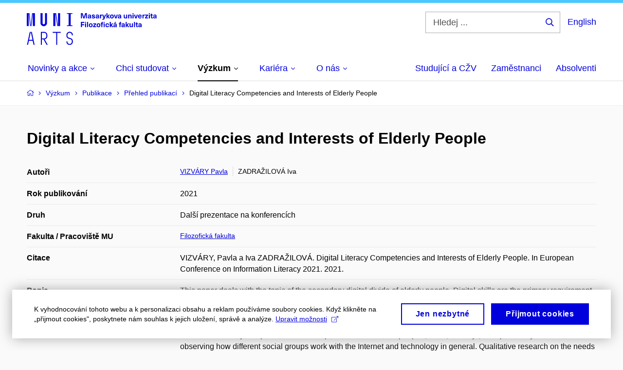

--- FILE ---
content_type: text/css
request_url: https://cdn.muni.cz/css/MuniWeb/MuniWeb_FF/style.2ff5ce31b369474c41da.css
body_size: 91113
content:
html{overflow-x:hidden}html.map-opened{overflow:hidden}/*! normalize.css v4.1.1 | MIT License | github.com/necolas/normalize.css */html{font-family:sans-serif;-ms-text-size-adjust:100%;-webkit-text-size-adjust:100%;box-sizing:border-box;-webkit-font-smoothing:antialiased;-moz-osx-font-smoothing:grayscale;direction:ltr}*,:after,:before{box-sizing:inherit}body{margin:0}article,aside,details,figcaption,figure,footer,header,main,menu,nav,section,summary{display:block}audio,canvas,progress,video{display:inline-block}audio:not([controls]){display:none;height:0}progress{vertical-align:baseline}[hidden],template{display:none}a{background-color:transparent;-webkit-text-decoration-skip:objects}a:active,a:hover{outline-width:0}abbr[title]{border-bottom:none;text-decoration:underline;text-decoration:underline dotted}b,strong{font-weight:inherit;font-weight:bolder}dfn{font-style:italic}h1{font-size:2em;margin:.67em 0}mark{background-color:#ff0;color:#000}small{font-size:80%}sub,sup{font-size:75%;line-height:0;position:relative;vertical-align:baseline}sub{bottom:-.25em}sup{top:-.5em}img{border-style:none}svg:not(:root){overflow:hidden}embed,iframe,img,object{vertical-align:middle}code,kbd,pre,samp{font-family:monospace,monospace;font-size:1em}figure{margin:1em 40px}hr{box-sizing:content-box;height:0;overflow:visible}button,input,select,textarea{font:inherit;margin:0;outline:none}optgroup{font-weight:700}button,input{overflow:visible}button,select{text-transform:none}[type=reset],[type=submit],button,html [type=button]{-webkit-appearance:button}[type=button]::-moz-focus-inner,[type=reset]::-moz-focus-inner,[type=submit]::-moz-focus-inner,button::-moz-focus-inner{border-style:none;padding:0}[type=button]:-moz-focusring,[type=reset]:-moz-focusring,[type=submit]:-moz-focusring,button:-moz-focusring{outline:1px dotted ButtonText}fieldset{border:0;margin:0;padding:0}legend{box-sizing:border-box;color:inherit;display:table;max-width:100%;padding:0;white-space:normal}textarea{overflow:auto}[type=checkbox],[type=radio]{box-sizing:border-box;padding:0}[type=number]::-webkit-inner-spin-button,[type=number]::-webkit-outer-spin-button{height:auto}[type=search]{-webkit-appearance:textfield;outline-offset:-2px}[type=search]::-webkit-search-cancel-button,[type=search]::-webkit-search-decoration{-webkit-appearance:none}::-webkit-input-placeholder{color:inherit;opacity:.54}::-webkit-file-upload-button{-webkit-appearance:button;font:inherit}@font-face{font-family:Muni;font-style:normal;font-weight:700;src:url(../fonts/muni-bold-webfont.86c30c8e30c009d7e938.woff2) format("woff2"),url(../fonts/muni-bold-webfont.8750ffbf11bc56721d90.woff) format("woff")}body{background:#fafafa;color:#000;font:normal 16px/1.45 Arial,Helvetica Neue,sans-serif;min-width:320px}@media(min-width:768px){body{font-size:18px}}.h0,.h1,.h2,.h3,.h4,.h5,.h6,h1,h2,h3,h4,h5,h6{color:#000;font-family:Arial,Helvetica Neue,sans-serif;font-weight:700;line-height:1.11em}.h0 a,.h1 a,.h2 a,.h3 a,.h4 a,.h5 a,.h6 a,h1 a,h2 a,h3 a,h4 a,h5 a,h6 a{text-decoration:none}.h0 b,.h0 strong,.h1 b,.h1 strong,.h2 b,.h2 strong,.h3 b,.h3 strong,.h4 b,.h4 strong,.h5 b,.h5 strong,.h6 b,.h6 strong,h1 b,h1 strong,h2 b,h2 strong,h3 b,h3 strong,h4 b,h4 strong,h5 b,h5 strong,h6 b,h6 strong{font-weight:inherit}.h0{font-size:33px!important;margin:.75em 0}@media(min-width:768px){.h0{font-size:45px!important}}@media(min-width:1024px){.h0{font-size:54px!important}}.h1,h1{font-size:32px;margin:.9em 0 .6em}@media(min-width:768px){.h1,h1{font-size:40px}}@media(min-width:1024px){.h1,h1{font-size:48px}}.h1{font-size:32px!important}@media(min-width:768px){.h1{font-size:40px!important}}@media(min-width:1024px){.h1{font-size:48px!important}}.h2,h2{font-size:28px;margin:.95em 0 .7em}@media(min-width:768px){.h2,h2{font-size:32px}}@media(min-width:1024px){.h2,h2{font-size:40px}}.h2{font-size:28px!important}@media(min-width:768px){.h2{font-size:32px!important}}@media(min-width:1024px){.h2{font-size:40px!important}}.h3,h3{font-size:24px;margin:1.5em 0 .7em}@media(min-width:768px){.h3,h3{font-size:24px}}@media(min-width:1024px){.h3,h3{font-size:32px}}.h3{font-size:24px!important}@media(min-width:768px){.h3{font-size:24px!important}}@media(min-width:1024px){.h3{font-size:32px!important}}.h4,h4{font-size:18px;line-height:1.2em;margin:1.55em 0 .8em}@media(min-width:768px){.h4,h4{font-size:21px}}@media(min-width:1024px){.h4,h4{font-size:24px}}.h4{font-size:18px!important}@media(min-width:768px){.h4{font-size:21px!important}}@media(min-width:1024px){.h4{font-size:24px!important}}.h5,h5{font-size:18px;line-height:1.2em;margin:1.55em 0 .5em}.h5{font-size:18px!important}.h6,h6{font-size:16px;line-height:1.2em;margin:1.55em 0 .7em;text-transform:uppercase}.h6{font-size:16px!important}p{margin:0 0 2.1em}hr{border:none;border-top:1px solid #dcdcdc;height:1px;margin:30px 0;overflow:hidden}blockquote{margin:0 0 1.25em;padding:0}.link{cursor:pointer}.link,a{color:#0000dc;text-decoration:underline;text-underline-position:auto;text-decoration-skip:ink;transition:color .2s}.ie11 .link:hover,.ie11 a:hover{color:#000}@media(hover:hover)and (pointer:fine){.link:hover,a:hover{color:#000}}.link:not([href]):not(.link),a:not([href]):not(.link){color:#000;cursor:default;text-decoration:line-through}.no-a-underline .link,.no-a-underline a{text-decoration:none}ol,ul{list-style:none;margin:0 0 2.1em;padding:0}ol+ol,ol+ul,ul+ol,ul+ul{margin-top:-2.1em}li{margin:0 0 .25em;padding:0 0 0 15px;position:relative}li ol,li ul{margin-left:20px}li ol,li ol:first-child,li ul,li ul:first-child{margin-bottom:0;margin-top:.25em}li>p:last-child{margin-bottom:0}ul>li:not([class]):before{background:#000;border-radius:3px;content:""!important;height:4px;left:0;position:absolute;top:.55em!important;width:4px}ol{counter-reset:item}ol>li{background:none;padding:0 0 0 1.6666666667em}ol>li:before{color:#000;content:counter(item) ".";counter-increment:item;font-weight:700;left:0;position:absolute;text-align:right;width:1.4em}ol[type=spc]{counter-reset:section;list-style-type:none}ol[type=spc]>li{padding:0 0 0 1.8888888889em}ol[type=spc]>li:before{content:counters(section,".") " ";counter-increment:section}ol[type=spc]>li ol[type=spc]>li{padding:0 0 0 1.8888888889em}ol[type=spc]>li ol[type=spc]>li ol[type=spc]>li{padding:0 0 0 2.6666666667em}ol[type="1"]>li:before{content:counter(item,decimal) "."}ol[type=A]>li:before{content:counter(item,upper-alpha) "."}ol[type=a]>li:before{content:counter(item,lower-alpha) "."}ol[type=I]>li:before{content:counter(item,upper-roman) "."}ol[type=i]>li:before{content:counter(item,lower-roman) "."}p+ul{margin-top:-1em}dl{margin:0 0 2.1em}dt{font-weight:700;margin:0}dd{margin:0 0 .75em;padding:0}table{border:none;border-collapse:collapse;clear:both;empty-cells:show;font-size:16px;margin:0 0 2em;width:100%}table.table-padded td:first-child,table.table-padded th:first-child{padding-left:10px}table.table-padded td:last-child,table.table-padded th:last-child{padding-right:10px}table.table-condensed{width:auto}table.table-condensed td,table.table-condensed th{border:0;padding:0 0 0 16px}table.table-condensed td:first-child,table.table-condensed th:first-child{padding-left:0}table.table-big td,table.table-big th{padding-bottom:15px;padding-top:15px}@media(max-width:479px){table,table tbody,table tr{display:block}table th{border-bottom-width:0}table td,table th{display:block;padding-left:0;padding-right:0}table td{border-bottom-width:0;border-top-width:0;padding-top:0}table td:last-child{border-bottom-width:1px}}td,th{border:solid hsla(0,0%,86%,.5);border-width:0 0 1px;padding:10px 22px;text-align:left;vertical-align:top}td:first-child,th:first-child{padding-left:0}td:last-child,th:last-child{padding-right:0}td.spanned-col,th.spanned-col{padding-left:22px}.box-bg--grey-dark td,.box-bg--grey-dark th{border-color:hsla(0,0%,61%,.5)}th{font-weight:700}tbody tr:last-child td,tbody tr:last-child th{border-bottom:0}thead{font-weight:700}thead td,thead th{border-color:#dcdcdc;border-width:0 0 1px;padding:15px 22px}tfoot{font-size:16px;font-weight:700}tfoot td,tfoot th{border-color:#dcdcdc;border-width:1px 0 0;padding:15px 22px}.table-wrap{background:#fff;border:1px solid #dcdcdc;margin:0 0 1.25em;padding:10px 22px}.table-wrap table{margin:0}.js .tr-clickable{cursor:pointer}.js .tr-clickable td,.js .tr-clickable th{color:#4bc8ff;transition:color .2s,background .2s}.js .tr-clickable td a,.js .tr-clickable th a{text-decoration:none}.ie11 .js .tr-clickable:hover td,.ie11 .js .tr-clickable:hover th{background:#fff}@media(hover:hover)and (pointer:fine){.js .tr-clickable:hover td,.js .tr-clickable:hover th{background:#fff}}.js .white .tr-clickable td,.js .white .tr-clickable th{color:#fff;text-decoration:underline}.ie11 .js .tr-clickable-light:hover td,.ie11 .js .tr-clickable-light:hover th{background:#fafafa}@media(hover:hover)and (pointer:fine){.js .tr-clickable-light:hover td,.js .tr-clickable-light:hover th{background:#fafafa}}.ie11 .js .tr-clickable-transparent:hover td,.ie11 .js .tr-clickable-transparent:hover th{background:hsla(0,0%,98%,.5)}@media(hover:hover)and (pointer:fine){.js .tr-clickable-transparent:hover td,.js .tr-clickable-transparent:hover th{background:hsla(0,0%,98%,.5)}}img.left{float:left;margin:.25em 30px 10px 0}img.right{float:right;margin:.25em 0 10px 30px}@media(max-width:1439px){img{height:auto;max-width:100%}}.image--left~ol li,.image--left~ul li,.image~ol li,.image~ul li,img~ol li,img~ul li{overflow:hidden}.act .h2,.act h2{font-size:18px;text-align:center}.act .h3,.act h3{font-size:24px;margin-top:5px;text-align:center}@media(min-width:768px){.act .h3,.act h3{font-size:24px}}.act ol{margin-left:0}.act ol li{padding-left:35px}.act ol>li:before{content:"(" counter(item) ")";font-size:inherit;font-weight:400;top:0}.act ol>li li:before{content:counter(item,lower-alpha) ")"}.act ol>li li li:before{content:counter(item,lower-roman) "."}.inp-item--checkbox>span:after,.inp-select .selectize-input:after{vertical-align:-.125em}@font-face{font-family:Font Awesome Pro;font-style:normal;font-weight:300;src:url(../fonts/fa-light-300.48d5b0cddbcd5e718388.woff2) format("woff2")}@font-face{font-family:Font Awesome Brands;font-style:normal;font-weight:400;src:url(../fonts/fa-brands-400.878f31251d960bd6266f.woff2) format("woff2")}.fab,.fal,.far,.fas,.icon,.inp-item--checkbox>span:after,.inp-select .selectize-input:after{font-family:Font Awesome Pro,Font Awesome Brands;-webkit-font-smoothing:antialiased;-moz-osx-font-smoothing:grayscale;display:inline-block;font-style:normal;font-variant:normal;font-weight:300;line-height:1}.fab,.fal,.far,.fas,.icon{text-decoration:none;text-rendering:auto}.icon-lg{font-size:1.3333333333em;line-height:.75em;vertical-align:-.0667em}.icon-xs{font-size:.75em}.icon-sm{font-size:.875em}.icon-1x{font-size:1em}.icon-2x{font-size:2em}.icon-3x{font-size:3em}.icon-4x{font-size:4em}.icon-5x{font-size:5em}.icon-6x{font-size:6em}.icon-7x{font-size:7em}.icon-8x{font-size:8em}.icon-9x{font-size:9em}.icon-10x{font-size:10em}.icon-fw{text-align:center;width:1.25em}.btn-dropdown__list,.grid,.inp-items__list,.list-blank,.list-icon{margin:0}.grid{font-size:0}@media(min--moz-device-pixel-ratio:0){.grid{letter-spacing:-1px}}@media(-webkit-min-device-pixel-ratio:0){.grid{letter-spacing:-1px}}.grid__cell{display:inline-block;font-size:16px;letter-spacing:normal;text-align:left;vertical-align:top;white-space:normal}@media(min-width:768px){.grid__cell{font-size:18px}}.icon-ul{font-size:14px}.icon-ul>li{background:none;background-position:0 0;background-size:auto;margin:0;overflow:visible;padding:0;position:static}.icon-ul>li:before{background:none;border-radius:0;content:normal;display:none;height:auto;left:auto;position:static;top:auto;width:auto}.icon-ul>li{margin:0 0 .3em;padding:0 0 0 25px;position:relative}.icon-ul ul{margin-bottom:0}.icon-li{color:#4bc8ff;left:0;position:absolute;top:3px}.icon-ul--spec{font-size:16px;margin:0}.icon-ul--spec .icon-li.icon-li{color:#aaa;margin-top:0;top:5px}.icon-ul--spec a{text-decoration:none}.icon-ul--spec>li{padding:2px 0 2px 30px}.big .icon-ul,.big.icon-ul{font-size:22px;margin-bottom:30px;margin-left:0}.big .icon-ul>li,.big.icon-ul>li{margin-bottom:.65em;padding-left:38px}.big .icon-li{font-size:28px}.icon-border{border:.08em solid #eee;border-radius:.1em;padding:.2em .25em .15em}.icon-pull-left{float:left}.icon-pull-right{float:right}.fab.icon-pull-left,.fal.icon-pull-left,.far.icon-pull-left,.fas.icon-pull-left,.icon.icon-pull-left{margin-right:.3em}.fab.icon-pull-right,.fal.icon-pull-right,.far.icon-pull-right,.fas.icon-pull-right,.icon.icon-pull-right{margin-left:.3em}.icon-spin{animation:fa-spin 2s linear infinite}.icon-pulse{animation:fa-spin 1s steps(8) infinite}@keyframes fa-spin{0%{transform:rotate(0deg)}to{transform:rotate(1turn)}}.icon-rotate-90{-ms-filter:"progid:DXImageTransform.Microsoft.BasicImage(rotation=1)";transform:rotate(90deg)}.icon-rotate-180{-ms-filter:"progid:DXImageTransform.Microsoft.BasicImage(rotation=2)";transform:rotate(180deg)}.icon-rotate-270{-ms-filter:"progid:DXImageTransform.Microsoft.BasicImage(rotation=3)";transform:rotate(270deg)}.icon-flip-horizontal{-ms-filter:"progid:DXImageTransform.Microsoft.BasicImage(rotation=0, mirror=1)";transform:scaleX(-1)}.icon-flip-vertical{transform:scaleY(-1)}.icon-flip-horizontal.icon-flip-vertical,.icon-flip-vertical{-ms-filter:"progid:DXImageTransform.Microsoft.BasicImage(rotation=2, mirror=1)"}.icon-flip-horizontal.icon-flip-vertical{transform:scale(-1)}:root .icon-flip-horizontal,:root .icon-flip-vertical,:root .icon-rotate-180,:root .icon-rotate-270,:root .icon-rotate-90{filter:none}.icon-stack{display:inline-block;height:2em;line-height:2em;position:relative;vertical-align:middle;width:2.5em}.icon-stack-1x,.icon-stack-2x{left:0;position:absolute;text-align:center;width:100%}.icon-stack-1x{line-height:inherit}.icon-stack-2x{font-size:2em}.icon-inverse{color:#fff}.icon-500px:before{content:""}.icon-abacus:before{content:""}.icon-accessible-icon:before{content:""}.icon-accusoft:before{content:""}.icon-acorn:before{content:""}.icon-acquisitions-incorporated:before{content:""}.icon-ad:before{content:""}.icon-address-book:before{content:""}.icon-address-card:before{content:""}.icon-adjust:before{content:""}.icon-adn:before{content:""}.icon-adobe:before{content:""}.icon-adversal:before{content:""}.icon-affiliatetheme:before{content:""}.icon-air-freshener:before{content:""}.icon-alarm-clock:before{content:""}.icon-algolia:before{content:""}.icon-alicorn:before{content:""}.icon-align-center:before{content:""}.icon-align-justify:before{content:""}.icon-align-left:before{content:""}.icon-align-right:before{content:""}.icon-alipay:before{content:""}.icon-allergies:before{content:""}.icon-amazon:before{content:""}.icon-amazon-pay:before{content:""}.icon-ambulance:before{content:""}.icon-american-sign-language-interpreting:before{content:""}.icon-amilia:before{content:""}.icon-analytics:before{content:""}.icon-anchor:before{content:""}.icon-android:before{content:""}.icon-angel:before{content:""}.icon-angellist:before{content:""}.icon-angle-double-down:before{content:""}.icon-angle-double-left:before{content:""}.icon-angle-double-right:before{content:""}.icon-angle-double-up:before{content:""}.icon-angle-down:before{content:""}.icon-angle-left:before{content:""}.icon-angle-right:before{content:""}.icon-angle-up:before{content:""}.icon-angry:before{content:""}.icon-angrycreative:before{content:""}.icon-angular:before{content:""}.icon-ankh:before{content:""}.icon-app-store:before{content:""}.icon-app-store-ios:before{content:""}.icon-apper:before{content:""}.icon-apple:before{content:""}.icon-apple-alt:before{content:""}.icon-apple-crate:before{content:""}.icon-apple-pay:before{content:""}.icon-archive:before{content:""}.icon-archway:before{content:""}.icon-arrow-alt-circle-down:before{content:""}.icon-arrow-alt-circle-left:before{content:""}.icon-arrow-alt-circle-right:before{content:""}.icon-arrow-alt-circle-up:before{content:""}.icon-arrow-alt-down:before{content:""}.icon-arrow-alt-from-bottom:before{content:""}.icon-arrow-alt-from-left:before{content:""}.icon-arrow-alt-from-right:before{content:""}.icon-arrow-alt-from-top:before{content:""}.icon-arrow-alt-left:before{content:""}.icon-arrow-alt-right:before{content:""}.icon-arrow-alt-square-down:before{content:""}.icon-arrow-alt-square-left:before{content:""}.icon-arrow-alt-square-right:before{content:""}.icon-arrow-alt-square-up:before{content:""}.icon-arrow-alt-to-bottom:before{content:""}.icon-arrow-alt-to-left:before{content:""}.icon-arrow-alt-to-right:before{content:""}.icon-arrow-alt-to-top:before{content:""}.icon-arrow-alt-up:before{content:""}.icon-arrow-circle-down:before{content:""}.icon-arrow-circle-left:before{content:""}.icon-arrow-circle-right:before{content:""}.icon-arrow-circle-up:before{content:""}.icon-arrow-down:before{content:""}.icon-arrow-from-bottom:before{content:""}.icon-arrow-from-left:before{content:""}.icon-arrow-from-right:before{content:""}.icon-arrow-from-top:before{content:""}.icon-arrow-left:before{content:""}.icon-arrow-right:before{content:""}.icon-arrow-square-down:before{content:""}.icon-arrow-square-left:before{content:""}.icon-arrow-square-right:before{content:""}.icon-arrow-square-up:before{content:""}.icon-arrow-to-bottom:before{content:""}.icon-arrow-to-left:before{content:""}.icon-arrow-to-right:before{content:""}.icon-arrow-to-top:before{content:""}.icon-arrow-up:before{content:""}.icon-arrows:before{content:""}.icon-arrows-alt:before{content:""}.icon-arrows-alt-h:before{content:""}.icon-arrows-alt-v:before{content:""}.icon-arrows-h:before{content:""}.icon-arrows-v:before{content:""}.icon-artstation:before{content:""}.icon-assistive-listening-systems:before{content:""}.icon-asterisk:before{content:""}.icon-asymmetrik:before{content:""}.icon-at:before{content:""}.icon-atlas:before{content:""}.icon-atlassian:before{content:""}.icon-atom:before{content:""}.icon-atom-alt:before{content:""}.icon-audible:before{content:""}.icon-audio-description:before{content:""}.icon-autoprefixer:before{content:""}.icon-avianex:before{content:""}.icon-aviato:before{content:""}.icon-award:before{content:""}.icon-aws:before{content:""}.icon-axe:before{content:""}.icon-axe-battle:before{content:""}.icon-baby:before{content:""}.icon-baby-carriage:before{content:""}.icon-backpack:before{content:""}.icon-backspace:before{content:""}.icon-backward:before{content:""}.icon-badge:before{content:""}.icon-badge-check:before{content:""}.icon-badge-dollar:before{content:""}.icon-badge-percent:before{content:""}.icon-badger-honey:before{content:""}.icon-balance-scale:before{content:""}.icon-balance-scale-left:before{content:""}.icon-balance-scale-right:before{content:""}.icon-ball-pile:before{content:""}.icon-ballot:before{content:""}.icon-ballot-check:before{content:""}.icon-ban:before{content:""}.icon-band-aid:before{content:""}.icon-bandcamp:before{content:""}.icon-barcode:before{content:""}.icon-barcode-alt:before{content:""}.icon-barcode-read:before{content:""}.icon-barcode-scan:before{content:""}.icon-bars:before{content:""}.icon-baseball:before{content:""}.icon-baseball-ball:before{content:""}.icon-basketball-ball:before{content:""}.icon-basketball-hoop:before{content:""}.icon-bat:before{content:""}.icon-bath:before{content:""}.icon-battery-bolt:before{content:""}.icon-battery-empty:before{content:""}.icon-battery-full:before{content:""}.icon-battery-half:before{content:""}.icon-battery-quarter:before{content:""}.icon-battery-slash:before{content:""}.icon-battery-three-quarters:before{content:""}.icon-bed:before{content:""}.icon-beer:before{content:""}.icon-behance:before{content:""}.icon-behance-square:before{content:""}.icon-bell:before{content:""}.icon-bell-school:before{content:""}.icon-bell-school-slash:before{content:""}.icon-bell-slash:before{content:""}.icon-bells:before{content:""}.icon-bezier-curve:before{content:""}.icon-bible:before{content:""}.icon-bicycle:before{content:""}.icon-bimobject:before{content:""}.icon-binoculars:before{content:""}.icon-biohazard:before{content:""}.icon-birthday-cake:before{content:""}.icon-bitbucket:before{content:""}.icon-bitcoin:before{content:""}.icon-bity:before{content:""}.icon-black-tie:before{content:""}.icon-blackberry:before{content:""}.icon-blanket:before{content:""}.icon-blender:before{content:""}.icon-blender-phone:before{content:""}.icon-blind:before{content:""}.icon-blog:before{content:""}.icon-blogger:before{content:""}.icon-blogger-b:before{content:""}.icon-bluetooth:before{content:""}.icon-bluetooth-b:before{content:""}.icon-bold:before{content:""}.icon-bolt:before{content:""}.icon-bomb:before{content:""}.icon-bone:before{content:""}.icon-bone-break:before{content:""}.icon-bong:before{content:""}.icon-book:before{content:""}.icon-book-alt:before{content:""}.icon-book-dead:before{content:""}.icon-book-heart:before{content:""}.icon-book-open:before{content:""}.icon-book-reader:before{content:""}.icon-book-spells:before{content:""}.icon-bookmark:before{content:""}.icon-books:before{content:""}.icon-boot:before{content:""}.icon-booth-curtain:before{content:""}.icon-bow-arrow:before{content:""}.icon-bowling-ball:before{content:""}.icon-bowling-pins:before{content:""}.icon-box:before{content:""}.icon-box-alt:before{content:""}.icon-box-ballot:before{content:""}.icon-box-check:before{content:""}.icon-box-fragile:before{content:""}.icon-box-full:before{content:""}.icon-box-heart:before{content:""}.icon-box-open:before{content:""}.icon-box-up:before{content:""}.icon-box-usd:before{content:""}.icon-boxes:before{content:""}.icon-boxes-alt:before{content:""}.icon-boxing-glove:before{content:""}.icon-braille:before{content:""}.icon-brain:before{content:""}.icon-briefcase:before{content:""}.icon-briefcase-medical:before{content:""}.icon-broadcast-tower:before{content:""}.icon-broom:before{content:""}.icon-browser:before{content:""}.icon-brush:before{content:""}.icon-btc:before{content:""}.icon-bug:before{content:""}.icon-building:before{content:""}.icon-bullhorn:before{content:""}.icon-bullseye:before{content:""}.icon-bullseye-arrow:before{content:""}.icon-bullseye-pointer:before{content:""}.icon-burn:before{content:""}.icon-buromobelexperte:before{content:""}.icon-bus:before{content:""}.icon-bus-alt:before{content:""}.icon-bus-school:before{content:""}.icon-business-time:before{content:""}.icon-buysellads:before{content:""}.icon-cabinet-filing:before{content:""}.icon-calculator:before{content:""}.icon-calculator-alt:before{content:""}.icon-calendar:before{content:""}.icon-calendar-alt:before{content:""}.icon-calendar-check:before{content:""}.icon-calendar-day:before{content:""}.icon-calendar-edit:before{content:""}.icon-calendar-exclamation:before{content:""}.icon-calendar-minus:before{content:""}.icon-calendar-plus:before{content:""}.icon-calendar-star:before{content:""}.icon-calendar-times:before{content:""}.icon-calendar-week:before{content:""}.icon-camera:before{content:""}.icon-camera-alt:before{content:""}.icon-camera-retro:before{content:""}.icon-campfire:before{content:""}.icon-campground:before{content:""}.icon-canadian-maple-leaf:before{content:""}.icon-candle-holder:before{content:""}.icon-candy-cane:before{content:""}.icon-candy-corn:before{content:""}.icon-cannabis:before{content:""}.icon-capsules:before{content:""}.icon-car:before{content:""}.icon-car-alt:before{content:""}.icon-car-battery:before{content:""}.icon-car-bump:before{content:""}.icon-car-crash:before{content:""}.icon-car-garage:before{content:""}.icon-car-mechanic:before{content:""}.icon-car-side:before{content:""}.icon-car-tilt:before{content:""}.icon-car-wash:before{content:""}.icon-caret-circle-down:before{content:""}.icon-caret-circle-left:before{content:""}.icon-caret-circle-right:before{content:""}.icon-caret-circle-up:before{content:""}.icon-caret-down:before{content:""}.icon-caret-left:before{content:""}.icon-caret-right:before{content:""}.icon-caret-square-down:before{content:""}.icon-caret-square-left:before{content:""}.icon-caret-square-right:before{content:""}.icon-caret-square-up:before{content:""}.icon-caret-up:before{content:""}.icon-carrot:before{content:""}.icon-cart-arrow-down:before{content:""}.icon-cart-plus:before{content:""}.icon-cash-register:before{content:""}.icon-cat:before{content:""}.icon-cauldron:before{content:""}.icon-cc-amazon-pay:before{content:""}.icon-cc-amex:before{content:""}.icon-cc-apple-pay:before{content:""}.icon-cc-diners-club:before{content:""}.icon-cc-discover:before{content:""}.icon-cc-jcb:before{content:""}.icon-cc-mastercard:before{content:""}.icon-cc-paypal:before{content:""}.icon-cc-stripe:before{content:""}.icon-cc-visa:before{content:""}.icon-centercode:before{content:""}.icon-centos:before{content:""}.icon-certificate:before{content:""}.icon-chair:before{content:""}.icon-chair-office:before{content:""}.icon-chalkboard:before{content:""}.icon-chalkboard-teacher:before{content:""}.icon-charging-station:before{content:""}.icon-chart-area:before{content:""}.icon-chart-bar:before{content:""}.icon-chart-line:before{content:""}.icon-chart-line-down:before{content:""}.icon-chart-network:before{content:""}.icon-chart-pie:before{content:""}.icon-chart-pie-alt:before{content:""}.icon-check:before{content:""}.icon-check-circle:before{content:""}.icon-check-double:before{content:""}.icon-check-square:before{content:""}.icon-chess:before{content:""}.icon-chess-bishop:before{content:""}.icon-chess-bishop-alt:before{content:""}.icon-chess-board:before{content:""}.icon-chess-clock:before{content:""}.icon-chess-clock-alt:before{content:""}.icon-chess-king:before{content:""}.icon-chess-king-alt:before{content:""}.icon-chess-knight:before{content:""}.icon-chess-knight-alt:before{content:""}.icon-chess-pawn:before{content:""}.icon-chess-pawn-alt:before{content:""}.icon-chess-queen:before{content:""}.icon-chess-queen-alt:before{content:""}.icon-chess-rook:before{content:""}.icon-chess-rook-alt:before{content:""}.icon-chevron-circle-down:before{content:""}.icon-chevron-circle-left:before{content:""}.icon-chevron-circle-right:before{content:""}.icon-chevron-circle-up:before{content:""}.icon-chevron-double-down:before{content:""}.icon-chevron-double-left:before{content:""}.icon-chevron-double-right:before{content:""}.icon-chevron-double-up:before{content:""}.icon-chevron-down:before{content:""}.icon-chevron-left:before{content:""}.icon-chevron-right:before{content:""}.icon-chevron-square-down:before{content:""}.icon-chevron-square-left:before{content:""}.icon-chevron-square-right:before{content:""}.icon-chevron-square-up:before{content:""}.icon-chevron-up:before{content:""}.icon-child:before{content:""}.icon-chimney:before{content:""}.icon-chrome:before{content:""}.icon-church:before{content:""}.icon-circle:before{content:""}.icon-circle-notch:before{content:""}.icon-city:before{content:""}.icon-claw-marks:before{content:""}.icon-clipboard:before{content:""}.icon-clipboard-check:before{content:""}.icon-clipboard-list:before{content:""}.icon-clipboard-list-check:before{content:""}.icon-clipboard-prescription:before{content:""}.icon-clock:before{content:""}.icon-clone:before{content:""}.icon-closed-captioning:before{content:""}.icon-cloud:before{content:""}.icon-cloud-download:before{content:""}.icon-cloud-download-alt:before{content:""}.icon-cloud-drizzle:before{content:""}.icon-cloud-hail:before{content:""}.icon-cloud-hail-mixed:before{content:""}.icon-cloud-meatball:before{content:""}.icon-cloud-moon:before{content:""}.icon-cloud-moon-rain:before{content:""}.icon-cloud-rain:before{content:""}.icon-cloud-rainbow:before{content:""}.icon-cloud-showers:before{content:""}.icon-cloud-showers-heavy:before{content:""}.icon-cloud-sleet:before{content:""}.icon-cloud-snow:before{content:""}.icon-cloud-sun:before{content:""}.icon-cloud-sun-rain:before{content:""}.icon-cloud-upload:before{content:""}.icon-cloud-upload-alt:before{content:""}.icon-clouds:before{content:""}.icon-clouds-moon:before{content:""}.icon-clouds-sun:before{content:""}.icon-cloudscale:before{content:""}.icon-cloudsmith:before{content:""}.icon-cloudversify:before{content:""}.icon-club:before{content:""}.icon-cocktail:before{content:""}.icon-code:before{content:""}.icon-code-branch:before{content:""}.icon-code-commit:before{content:""}.icon-code-merge:before{content:""}.icon-codepen:before{content:""}.icon-codiepie:before{content:""}.icon-coffee:before{content:""}.icon-coffee-togo:before{content:""}.icon-coffin:before{content:""}.icon-cog:before{content:""}.icon-cogs:before{content:""}.icon-coins:before{content:""}.icon-columns:before{content:""}.icon-comment:before{content:""}.icon-comment-alt:before{content:""}.icon-comment-alt-check:before{content:""}.icon-comment-alt-dollar:before{content:""}.icon-comment-alt-dots:before{content:""}.icon-comment-alt-edit:before{content:""}.icon-comment-alt-exclamation:before{content:""}.icon-comment-alt-lines:before{content:""}.icon-comment-alt-minus:before{content:""}.icon-comment-alt-plus:before{content:""}.icon-comment-alt-slash:before{content:""}.icon-comment-alt-smile:before{content:""}.icon-comment-alt-times:before{content:""}.icon-comment-check:before{content:""}.icon-comment-dollar:before{content:""}.icon-comment-dots:before{content:""}.icon-comment-edit:before{content:""}.icon-comment-exclamation:before{content:""}.icon-comment-lines:before{content:""}.icon-comment-minus:before{content:""}.icon-comment-plus:before{content:""}.icon-comment-slash:before{content:""}.icon-comment-smile:before{content:""}.icon-comment-times:before{content:""}.icon-comments:before{content:""}.icon-comments-alt:before{content:""}.icon-comments-alt-dollar:before{content:""}.icon-comments-dollar:before{content:""}.icon-compact-disc:before{content:""}.icon-compass:before{content:""}.icon-compass-slash:before{content:""}.icon-compress:before{content:""}.icon-compress-alt:before{content:""}.icon-compress-arrows-alt:before{content:""}.icon-compress-wide:before{content:""}.icon-concierge-bell:before{content:""}.icon-confluence:before{content:""}.icon-connectdevelop:before{content:""}.icon-container-storage:before{content:""}.icon-contao:before{content:""}.icon-conveyor-belt:before{content:""}.icon-conveyor-belt-alt:before{content:""}.icon-cookie:before{content:""}.icon-cookie-bite:before{content:""}.icon-copy:before{content:""}.icon-copyright:before{content:""}.icon-corn:before{content:""}.icon-couch:before{content:""}.icon-cow:before{content:""}.icon-cpanel:before{content:""}.icon-creative-commons:before{content:""}.icon-creative-commons-by:before{content:""}.icon-creative-commons-nc:before{content:""}.icon-creative-commons-nc-eu:before{content:""}.icon-creative-commons-nc-jp:before{content:""}.icon-creative-commons-nd:before{content:""}.icon-creative-commons-pd:before{content:""}.icon-creative-commons-pd-alt:before{content:""}.icon-creative-commons-remix:before{content:""}.icon-creative-commons-sa:before{content:""}.icon-creative-commons-sampling:before{content:""}.icon-creative-commons-sampling-plus:before{content:""}.icon-creative-commons-share:before{content:""}.icon-creative-commons-zero:before{content:""}.icon-credit-card:before{content:""}.icon-credit-card-blank:before{content:""}.icon-credit-card-front:before{content:""}.icon-cricket:before{content:""}.icon-critical-role:before{content:""}.icon-crop:before{content:""}.icon-crop-alt:before{content:""}.icon-cross:before{content:""}.icon-crosshairs:before{content:""}.icon-crow:before{content:""}.icon-crown:before{content:""}.icon-css3:before{content:""}.icon-css3-alt:before{content:""}.icon-cube:before{content:""}.icon-cubes:before{content:""}.icon-curling:before{content:""}.icon-cut:before{content:""}.icon-cuttlefish:before{content:""}.icon-d-and-d:before{content:""}.icon-d-and-d-beyond:before{content:""}.icon-dagger:before{content:""}.icon-dashcube:before{content:""}.icon-database:before{content:""}.icon-deaf:before{content:""}.icon-deer:before{content:""}.icon-deer-rudolph:before{content:""}.icon-delicious:before{content:""}.icon-democrat:before{content:""}.icon-deploydog:before{content:""}.icon-deskpro:before{content:""}.icon-desktop:before{content:""}.icon-desktop-alt:before{content:""}.icon-dev:before{content:""}.icon-deviantart:before{content:""}.icon-dewpoint:before{content:""}.icon-dharmachakra:before{content:""}.icon-dhl:before{content:""}.icon-diagnoses:before{content:""}.icon-diamond:before{content:""}.icon-diaspora:before{content:""}.icon-dice:before{content:""}.icon-dice-d10:before{content:""}.icon-dice-d12:before{content:""}.icon-dice-d20:before{content:""}.icon-dice-d4:before{content:""}.icon-dice-d6:before{content:""}.icon-dice-d8:before{content:""}.icon-dice-five:before{content:""}.icon-dice-four:before{content:""}.icon-dice-one:before{content:""}.icon-dice-six:before{content:""}.icon-dice-three:before{content:""}.icon-dice-two:before{content:""}.icon-digg:before{content:""}.icon-digital-ocean:before{content:""}.icon-digital-tachograph:before{content:""}.icon-diploma:before{content:""}.icon-directions:before{content:""}.icon-discord:before{content:""}.icon-discourse:before{content:""}.icon-divide:before{content:""}.icon-dizzy:before{content:""}.icon-dna:before{content:""}.icon-do-not-enter:before{content:""}.icon-dochub:before{content:""}.icon-docker:before{content:""}.icon-dog:before{content:""}.icon-dog-leashed:before{content:""}.icon-dollar-sign:before{content:""}.icon-dolly:before{content:""}.icon-dolly-empty:before{content:""}.icon-dolly-flatbed:before{content:""}.icon-dolly-flatbed-alt:before{content:""}.icon-dolly-flatbed-empty:before{content:""}.icon-donate:before{content:""}.icon-door-closed:before{content:""}.icon-door-open:before{content:""}.icon-dot-circle:before{content:""}.icon-dove:before{content:""}.icon-download:before{content:""}.icon-draft2digital:before{content:""}.icon-drafting-compass:before{content:""}.icon-dragon:before{content:""}.icon-draw-circle:before{content:""}.icon-draw-polygon:before{content:""}.icon-draw-square:before{content:""}.icon-dreidel:before{content:""}.icon-dribbble:before{content:""}.icon-dribbble-square:before{content:""}.icon-dropbox:before{content:""}.icon-drum:before{content:""}.icon-drum-steelpan:before{content:""}.icon-drumstick:before{content:""}.icon-drumstick-bite:before{content:""}.icon-drupal:before{content:""}.icon-duck:before{content:""}.icon-dumbbell:before{content:""}.icon-dumpster:before{content:""}.icon-dumpster-fire:before{content:""}.icon-dungeon:before{content:""}.icon-dyalog:before{content:""}.icon-ear:before{content:""}.icon-ear-muffs:before{content:""}.icon-earlybirds:before{content:""}.icon-ebay:before{content:""}.icon-eclipse:before{content:""}.icon-eclipse-alt:before{content:""}.icon-edge:before{content:""}.icon-edit:before{content:""}.icon-eject:before{content:""}.icon-elementor:before{content:""}.icon-elephant:before{content:""}.icon-ellipsis-h:before{content:""}.icon-ellipsis-h-alt:before{content:""}.icon-ellipsis-v:before{content:""}.icon-ellipsis-v-alt:before{content:""}.icon-ello:before{content:""}.icon-ember:before{content:""}.icon-empire:before{content:""}.icon-empty-set:before{content:""}.icon-engine-warning:before{content:""}.icon-envelope:before{content:""}.icon-envelope-open:before{content:""}.icon-envelope-open-dollar:before{content:""}.icon-envelope-open-text:before{content:""}.icon-envelope-square:before{content:""}.icon-envira:before{content:""}.icon-equals:before{content:""}.icon-eraser:before{content:""}.icon-erlang:before{content:""}.icon-ethereum:before{content:""}.icon-ethernet:before{content:""}.icon-etsy:before{content:""}.icon-euro-sign:before{content:""}.icon-exchange:before{content:""}.icon-exchange-alt:before{content:""}.icon-exclamation:before{content:""}.icon-exclamation-circle:before{content:""}.icon-exclamation-square:before{content:""}.icon-exclamation-triangle:before{content:""}.icon-expand:before{content:""}.icon-expand-alt:before{content:""}.icon-expand-arrows:before{content:""}.icon-expand-arrows-alt:before{content:""}.icon-expand-wide:before{content:""}.icon-expeditedssl:before{content:""}.icon-external-link:before{content:""}.icon-external-link-alt:before{content:""}.icon-external-link-square:before{content:""}.icon-external-link-square-alt:before{content:""}.icon-eye:before{content:""}.icon-eye-dropper:before{content:""}.icon-eye-evil:before{content:""}.icon-eye-slash:before{content:""}.icon-facebook:before{content:""}.icon-facebook-f:before{content:""}.icon-facebook-messenger:before{content:""}.icon-facebook-square:before{content:""}.icon-fantasy-flight-games:before{content:""}.icon-fast-backward:before{content:""}.icon-fast-forward:before{content:""}.icon-fax:before{content:""}.icon-feather:before{content:""}.icon-feather-alt:before{content:""}.icon-fedex:before{content:""}.icon-fedora:before{content:""}.icon-female:before{content:""}.icon-field-hockey:before{content:""}.icon-fighter-jet:before{content:""}.icon-figma:before{content:""}.icon-file:before{content:""}.icon-file-alt:before{content:""}.icon-file-archive:before{content:""}.icon-file-audio:before{content:""}.icon-file-certificate:before{content:""}.icon-file-chart-line:before{content:""}.icon-file-chart-pie:before{content:""}.icon-file-check:before{content:""}.icon-file-code:before{content:""}.icon-file-contract:before{content:""}.icon-file-csv:before{content:""}.icon-file-download:before{content:""}.icon-file-edit:before{content:""}.icon-file-excel:before{content:""}.icon-file-exclamation:before{content:""}.icon-file-export:before{content:""}.icon-file-image:before{content:""}.icon-file-import:before{content:""}.icon-file-invoice:before{content:""}.icon-file-invoice-dollar:before{content:""}.icon-file-medical:before{content:""}.icon-file-medical-alt:before{content:""}.icon-file-minus:before{content:""}.icon-file-pdf:before{content:""}.icon-file-plus:before{content:""}.icon-file-powerpoint:before{content:""}.icon-file-prescription:before{content:""}.icon-file-signature:before{content:""}.icon-file-spreadsheet:before{content:""}.icon-file-times:before{content:""}.icon-file-upload:before{content:""}.icon-file-user:before{content:""}.icon-file-video:before{content:""}.icon-file-word:before{content:""}.icon-fill:before{content:""}.icon-fill-drip:before{content:""}.icon-film:before{content:""}.icon-film-alt:before{content:""}.icon-filter:before{content:""}.icon-fingerprint:before{content:""}.icon-fire:before{content:""}.icon-fire-alt:before{content:""}.icon-fire-extinguisher:before{content:""}.icon-fire-smoke:before{content:""}.icon-firefox:before{content:""}.icon-fireplace:before{content:""}.icon-first-aid:before{content:""}.icon-first-order:before{content:""}.icon-first-order-alt:before{content:""}.icon-firstdraft:before{content:""}.icon-fish:before{content:""}.icon-fist-raised:before{content:""}.icon-flag:before{content:""}.icon-flag-alt:before{content:""}.icon-flag-checkered:before{content:""}.icon-flag-usa:before{content:""}.icon-flame:before{content:""}.icon-flask:before{content:""}.icon-flask-poison:before{content:""}.icon-flask-potion:before{content:""}.icon-flickr:before{content:""}.icon-flipboard:before{content:""}.icon-flushed:before{content:""}.icon-fly:before{content:""}.icon-fog:before{content:""}.icon-folder:before{content:""}.icon-folder-minus:before{content:""}.icon-folder-open:before{content:""}.icon-folder-plus:before{content:""}.icon-folder-times:before{content:""}.icon-folders:before{content:""}.icon-font:before{content:""}.icon-font-awesome:before{content:""}.icon-font-awesome-alt:before{content:""}.icon-font-awesome-flag:before{content:""}.icon-font-awesome-logo-full:before{content:""}.icon-fonticons:before{content:""}.icon-fonticons-fi:before{content:""}.icon-football-ball:before{content:""}.icon-football-helmet:before{content:""}.icon-forklift:before{content:""}.icon-fort-awesome:before{content:""}.icon-fort-awesome-alt:before{content:""}.icon-forumbee:before{content:""}.icon-forward:before{content:""}.icon-foursquare:before{content:""}.icon-fragile:before{content:""}.icon-free-code-camp:before{content:""}.icon-freebsd:before{content:""}.icon-frog:before{content:""}.icon-frosty-head:before{content:""}.icon-frown:before{content:""}.icon-frown-open:before{content:""}.icon-fulcrum:before{content:""}.icon-function:before{content:""}.icon-funnel-dollar:before{content:""}.icon-futbol:before{content:""}.icon-galactic-republic:before{content:""}.icon-galactic-senate:before{content:""}.icon-gamepad:before{content:""}.icon-gas-pump:before{content:""}.icon-gas-pump-slash:before{content:""}.icon-gavel:before{content:""}.icon-gem:before{content:""}.icon-genderless:before{content:""}.icon-get-pocket:before{content:""}.icon-gg:before{content:""}.icon-gg-circle:before{content:""}.icon-ghost:before{content:""}.icon-gift:before{content:""}.icon-gift-card:before{content:""}.icon-gifts:before{content:""}.icon-gingerbread-man:before{content:""}.icon-git:before{content:""}.icon-git-square:before{content:""}.icon-github:before{content:""}.icon-github-alt:before{content:""}.icon-github-square:before{content:""}.icon-gitkraken:before{content:""}.icon-gitlab:before{content:""}.icon-gitter:before{content:""}.icon-glass-champagne:before{content:""}.icon-glass-cheers:before{content:""}.icon-glass-martini:before{content:""}.icon-glass-martini-alt:before{content:""}.icon-glass-whiskey:before{content:""}.icon-glass-whiskey-rocks:before{content:""}.icon-glasses:before{content:""}.icon-glasses-alt:before{content:""}.icon-glide:before{content:""}.icon-glide-g:before{content:""}.icon-globe:before{content:""}.icon-globe-africa:before{content:""}.icon-globe-americas:before{content:""}.icon-globe-asia:before{content:""}.icon-globe-europe:before{content:""}.icon-globe-snow:before{content:""}.icon-globe-stand:before{content:""}.icon-gofore:before{content:""}.icon-golf-ball:before{content:""}.icon-golf-club:before{content:""}.icon-goodreads:before{content:""}.icon-goodreads-g:before{content:""}.icon-google:before{content:""}.icon-google-drive:before{content:""}.icon-google-play:before{content:""}.icon-google-plus:before{content:""}.icon-google-plus-g:before{content:""}.icon-google-plus-square:before{content:""}.icon-google-wallet:before{content:""}.icon-gopuram:before{content:""}.icon-graduation-cap:before{content:""}.icon-gratipay:before{content:""}.icon-grav:before{content:""}.icon-greater-than:before{content:""}.icon-greater-than-equal:before{content:""}.icon-grimace:before{content:""}.icon-grin:before{content:""}.icon-grin-alt:before{content:""}.icon-grin-beam:before{content:""}.icon-grin-beam-sweat:before{content:""}.icon-grin-hearts:before{content:""}.icon-grin-squint:before{content:""}.icon-grin-squint-tears:before{content:""}.icon-grin-stars:before{content:""}.icon-grin-tears:before{content:""}.icon-grin-tongue:before{content:""}.icon-grin-tongue-squint:before{content:""}.icon-grin-tongue-wink:before{content:""}.icon-grin-wink:before{content:""}.icon-grip-horizontal:before{content:""}.icon-grip-lines:before{content:""}.icon-grip-lines-vertical:before{content:""}.icon-grip-vertical:before{content:""}.icon-gripfire:before{content:""}.icon-grunt:before{content:""}.icon-guitar:before{content:""}.icon-gulp:before{content:""}.icon-h-square:before{content:""}.icon-h1:before{content:""}.icon-h2:before{content:""}.icon-h3:before{content:""}.icon-hacker-news:before{content:""}.icon-hacker-news-square:before{content:""}.icon-hackerrank:before{content:""}.icon-hammer:before{content:""}.icon-hammer-war:before{content:""}.icon-hamsa:before{content:""}.icon-hand-heart:before{content:""}.icon-hand-holding:before{content:""}.icon-hand-holding-box:before{content:""}.icon-hand-holding-heart:before{content:""}.icon-hand-holding-magic:before{content:""}.icon-hand-holding-seedling:before{content:""}.icon-hand-holding-usd:before{content:""}.icon-hand-holding-water:before{content:""}.icon-hand-lizard:before{content:""}.icon-hand-paper:before{content:""}.icon-hand-peace:before{content:""}.icon-hand-point-down:before{content:""}.icon-hand-point-left:before{content:""}.icon-hand-point-right:before{content:""}.icon-hand-point-up:before{content:""}.icon-hand-pointer:before{content:""}.icon-hand-receiving:before{content:""}.icon-hand-rock:before{content:""}.icon-hand-scissors:before{content:""}.icon-hand-spock:before{content:""}.icon-hands:before{content:""}.icon-hands-heart:before{content:""}.icon-hands-helping:before{content:""}.icon-hands-usd:before{content:""}.icon-handshake:before{content:""}.icon-handshake-alt:before{content:""}.icon-hanukiah:before{content:""}.icon-hashtag:before{content:""}.icon-hat-santa:before{content:""}.icon-hat-winter:before{content:""}.icon-hat-witch:before{content:""}.icon-hat-wizard:before{content:""}.icon-haykal:before{content:""}.icon-hdd:before{content:""}.icon-head-side:before{content:""}.icon-head-vr:before{content:""}.icon-heading:before{content:""}.icon-headphones:before{content:""}.icon-headphones-alt:before{content:""}.icon-headset:before{content:""}.icon-heart:before{content:""}.icon-heart-broken:before{content:""}.icon-heart-circle:before{content:""}.icon-heart-rate:before{content:""}.icon-heart-square:before{content:""}.icon-heartbeat:before{content:""}.icon-helicopter:before{content:""}.icon-helmet-battle:before{content:""}.icon-hexagon:before{content:""}.icon-highlighter:before{content:""}.icon-hiking:before{content:""}.icon-hippo:before{content:""}.icon-hips:before{content:""}.icon-hire-a-helper:before{content:""}.icon-history:before{content:""}.icon-hockey-mask:before{content:""}.icon-hockey-puck:before{content:""}.icon-hockey-sticks:before{content:""}.icon-holly-berry:before{content:""}.icon-home:before{content:""}.icon-home-heart:before{content:""}.icon-hood-cloak:before{content:""}.icon-hooli:before{content:""}.icon-hornbill:before{content:""}.icon-horse:before{content:""}.icon-horse-head:before{content:""}.icon-hospital:before{content:""}.icon-hospital-alt:before{content:""}.icon-hospital-symbol:before{content:""}.icon-hot-tub:before{content:""}.icon-hotel:before{content:""}.icon-hotjar:before{content:""}.icon-hourglass:before{content:""}.icon-hourglass-end:before{content:""}.icon-hourglass-half:before{content:""}.icon-hourglass-start:before{content:""}.icon-house-damage:before{content:""}.icon-house-flood:before{content:""}.icon-houzz:before{content:""}.icon-hryvnia:before{content:""}.icon-html5:before{content:""}.icon-hubspot:before{content:""}.icon-humidity:before{content:""}.icon-hurricane:before{content:""}.icon-i-cursor:before{content:""}.icon-ice-skate:before{content:""}.icon-icicles:before{content:""}.icon-id-badge:before{content:""}.icon-id-card:before{content:""}.icon-id-card-alt:before{content:""}.icon-igloo:before{content:""}.icon-image:before{content:""}.icon-images:before{content:""}.icon-imdb:before{content:""}.icon-inbox:before{content:""}.icon-inbox-in:before{content:""}.icon-inbox-out:before{content:""}.icon-indent:before{content:""}.icon-industry:before{content:""}.icon-industry-alt:before{content:""}.icon-infinity:before{content:""}.icon-info:before{content:""}.icon-info-circle:before{content:""}.icon-info-square:before{content:""}.icon-inhaler:before{content:""}.icon-instagram:before{content:""}.icon-integral:before{content:""}.icon-intercom:before{content:""}.icon-internet-explorer:before{content:""}.icon-intersection:before{content:""}.icon-inventory:before{content:""}.icon-invision:before{content:""}.icon-ioxhost:before{content:""}.icon-italic:before{content:""}.icon-itunes:before{content:""}.icon-itunes-note:before{content:""}.icon-jack-o-lantern:before{content:""}.icon-java:before{content:""}.icon-jedi:before{content:""}.icon-jedi-order:before{content:""}.icon-jenkins:before{content:""}.icon-jira:before{content:""}.icon-joget:before{content:""}.icon-joint:before{content:""}.icon-joomla:before{content:""}.icon-journal-whills:before{content:""}.icon-js:before{content:""}.icon-js-square:before{content:""}.icon-jsfiddle:before{content:""}.icon-kaaba:before{content:""}.icon-kaggle:before{content:""}.icon-key:before{content:""}.icon-key-skeleton:before{content:""}.icon-keybase:before{content:""}.icon-keyboard:before{content:""}.icon-keycdn:before{content:""}.icon-keynote:before{content:""}.icon-khanda:before{content:""}.icon-kickstarter:before{content:""}.icon-kickstarter-k:before{content:""}.icon-kidneys:before{content:""}.icon-kiss:before{content:""}.icon-kiss-beam:before{content:""}.icon-kiss-wink-heart:before{content:""}.icon-kite:before{content:""}.icon-kiwi-bird:before{content:""}.icon-knife-kitchen:before{content:""}.icon-korvue:before{content:""}.icon-lambda:before{content:""}.icon-lamp:before{content:""}.icon-landmark:before{content:""}.icon-landmark-alt:before{content:""}.icon-language:before{content:""}.icon-laptop:before{content:""}.icon-laptop-code:before{content:""}.icon-laravel:before{content:""}.icon-lastfm:before{content:""}.icon-lastfm-square:before{content:""}.icon-laugh:before{content:""}.icon-laugh-beam:before{content:""}.icon-laugh-squint:before{content:""}.icon-laugh-wink:before{content:""}.icon-layer-group:before{content:""}.icon-layer-minus:before{content:""}.icon-layer-plus:before{content:""}.icon-leaf:before{content:""}.icon-leaf-heart:before{content:""}.icon-leaf-maple:before{content:""}.icon-leaf-oak:before{content:""}.icon-leanpub:before{content:""}.icon-lemon:before{content:""}.icon-less:before{content:""}.icon-less-than:before{content:""}.icon-less-than-equal:before{content:""}.icon-level-down:before{content:""}.icon-level-down-alt:before{content:""}.icon-level-up:before{content:""}.icon-level-up-alt:before{content:""}.icon-life-ring:before{content:""}.icon-lightbulb:before{content:""}.icon-lightbulb-dollar:before{content:""}.icon-lightbulb-exclamation:before{content:""}.icon-lightbulb-on:before{content:""}.icon-lightbulb-slash:before{content:""}.icon-lights-holiday:before{content:""}.icon-line:before{content:""}.icon-link:before{content:""}.icon-linkedin:before{content:""}.icon-linkedin-in:before{content:""}.icon-linode:before{content:""}.icon-linux:before{content:""}.icon-lips:before{content:""}.icon-lira-sign:before{content:""}.icon-list:before{content:""}.icon-list-alt:before{content:""}.icon-list-ol:before{content:""}.icon-list-ul:before{content:""}.icon-location:before{content:""}.icon-location-arrow:before{content:""}.icon-location-circle:before{content:""}.icon-location-slash:before{content:""}.icon-lock:before{content:""}.icon-lock-alt:before{content:""}.icon-lock-open:before{content:""}.icon-lock-open-alt:before{content:""}.icon-long-arrow-alt-down:before{content:""}.icon-long-arrow-alt-left:before{content:""}.icon-long-arrow-alt-right:before{content:""}.icon-long-arrow-alt-up:before{content:""}.icon-long-arrow-down:before{content:""}.icon-long-arrow-left:before{content:""}.icon-long-arrow-right:before{content:""}.icon-long-arrow-up:before{content:""}.icon-loveseat:before{content:""}.icon-low-vision:before{content:""}.icon-luchador:before{content:""}.icon-luggage-cart:before{content:""}.icon-lungs:before{content:""}.icon-lyft:before{content:""}.icon-mace:before{content:""}.icon-magento:before{content:""}.icon-magic:before{content:""}.icon-magnet:before{content:""}.icon-mail-bulk:before{content:""}.icon-mailchimp:before{content:""}.icon-male:before{content:""}.icon-mandalorian:before{content:""}.icon-mandolin:before{content:""}.icon-map:before{content:""}.icon-map-marked:before{content:""}.icon-map-marked-alt:before{content:""}.icon-map-marker:before{content:""}.icon-map-marker-alt:before{content:""}.icon-map-marker-alt-slash:before{content:""}.icon-map-marker-check:before{content:""}.icon-map-marker-edit:before{content:""}.icon-map-marker-exclamation:before{content:""}.icon-map-marker-minus:before{content:""}.icon-map-marker-plus:before{content:""}.icon-map-marker-question:before{content:""}.icon-map-marker-slash:before{content:""}.icon-map-marker-smile:before{content:""}.icon-map-marker-times:before{content:""}.icon-map-pin:before{content:""}.icon-map-signs:before{content:""}.icon-markdown:before{content:""}.icon-marker:before{content:""}.icon-mars:before{content:""}.icon-mars-double:before{content:""}.icon-mars-stroke:before{content:""}.icon-mars-stroke-h:before{content:""}.icon-mars-stroke-v:before{content:""}.icon-mask:before{content:""}.icon-mastodon:before{content:""}.icon-maxcdn:before{content:""}.icon-medal:before{content:""}.icon-medapps:before{content:""}.icon-medium:before{content:""}.icon-medium-m:before{content:""}.icon-medkit:before{content:""}.icon-medrt:before{content:""}.icon-meetup:before{content:""}.icon-megaphone:before{content:""}.icon-megaport:before{content:""}.icon-meh:before{content:""}.icon-meh-blank:before{content:""}.icon-meh-rolling-eyes:before{content:""}.icon-memory:before{content:""}.icon-mendeley:before{content:""}.icon-menorah:before{content:""}.icon-mercury:before{content:""}.icon-meteor:before{content:""}.icon-microchip:before{content:""}.icon-microphone:before{content:""}.icon-microphone-alt:before{content:""}.icon-microphone-alt-slash:before{content:""}.icon-microphone-slash:before{content:""}.icon-microscope:before{content:""}.icon-microsoft:before{content:""}.icon-mind-share:before{content:""}.icon-minus:before{content:""}.icon-minus-circle:before{content:""}.icon-minus-hexagon:before{content:""}.icon-minus-octagon:before{content:""}.icon-minus-square:before{content:""}.icon-mistletoe:before{content:""}.icon-mitten:before{content:""}.icon-mix:before{content:""}.icon-mixcloud:before{content:""}.icon-mizuni:before{content:""}.icon-mobile:before{content:""}.icon-mobile-alt:before{content:""}.icon-mobile-android:before{content:""}.icon-mobile-android-alt:before{content:""}.icon-modx:before{content:""}.icon-monero:before{content:""}.icon-money-bill:before{content:""}.icon-money-bill-alt:before{content:""}.icon-money-bill-wave:before{content:""}.icon-money-bill-wave-alt:before{content:""}.icon-money-check:before{content:""}.icon-money-check-alt:before{content:""}.icon-monitor-heart-rate:before{content:""}.icon-monkey:before{content:""}.icon-monument:before{content:""}.icon-moon:before{content:""}.icon-moon-cloud:before{content:""}.icon-moon-stars:before{content:""}.icon-mortar-pestle:before{content:""}.icon-mosque:before{content:""}.icon-motorcycle:before{content:""}.icon-mountain:before{content:""}.icon-mountains:before{content:""}.icon-mouse-pointer:before{content:""}.icon-mug-hot:before{content:""}.icon-mug-marshmallows:before{content:""}.icon-music:before{content:""}.icon-napster:before{content:""}.icon-narwhal:before{content:""}.icon-neos:before{content:""}.icon-network-wired:before{content:""}.icon-neuter:before{content:""}.icon-newspaper:before{content:""}.icon-nimblr:before{content:""}.icon-nintendo-switch:before{content:""}.icon-node:before{content:""}.icon-node-js:before{content:""}.icon-not-equal:before{content:""}.icon-notes-medical:before{content:""}.icon-npm:before{content:""}.icon-ns8:before{content:""}.icon-nutritionix:before{content:""}.icon-object-group:before{content:""}.icon-object-ungroup:before{content:""}.icon-octagon:before{content:""}.icon-odnoklassniki:before{content:""}.icon-odnoklassniki-square:before{content:""}.icon-oil-can:before{content:""}.icon-oil-temp:before{content:""}.icon-old-republic:before{content:""}.icon-om:before{content:""}.icon-omega:before{content:""}.icon-opencart:before{content:""}.icon-openid:before{content:""}.icon-opera:before{content:""}.icon-optin-monster:before{content:""}.icon-ornament:before{content:""}.icon-osi:before{content:""}.icon-otter:before{content:""}.icon-outdent:before{content:""}.icon-page4:before{content:""}.icon-pagelines:before{content:""}.icon-paint-brush:before{content:""}.icon-paint-brush-alt:before{content:""}.icon-paint-roller:before{content:""}.icon-palette:before{content:""}.icon-palfed:before{content:""}.icon-pallet:before{content:""}.icon-pallet-alt:before{content:""}.icon-paper-plane:before{content:""}.icon-paperclip:before{content:""}.icon-parachute-box:before{content:""}.icon-paragraph:before{content:""}.icon-parking:before{content:""}.icon-parking-circle:before{content:""}.icon-parking-circle-slash:before{content:""}.icon-parking-slash:before{content:""}.icon-passport:before{content:""}.icon-pastafarianism:before{content:""}.icon-paste:before{content:""}.icon-patreon:before{content:""}.icon-pause:before{content:""}.icon-pause-circle:before{content:""}.icon-paw:before{content:""}.icon-paw-alt:before{content:""}.icon-paw-claws:before{content:""}.icon-paypal:before{content:""}.icon-peace:before{content:""}.icon-pegasus:before{content:""}.icon-pen:before{content:""}.icon-pen-alt:before{content:""}.icon-pen-fancy:before{content:""}.icon-pen-nib:before{content:""}.icon-pen-square:before{content:""}.icon-pencil:before{content:""}.icon-pencil-alt:before{content:""}.icon-pencil-paintbrush:before{content:""}.icon-pencil-ruler:before{content:""}.icon-pennant:before{content:""}.icon-penny-arcade:before{content:""}.icon-people-carry:before{content:""}.icon-percent:before{content:""}.icon-percentage:before{content:""}.icon-periscope:before{content:""}.icon-person-booth:before{content:""}.icon-person-carry:before{content:""}.icon-person-dolly:before{content:""}.icon-person-dolly-empty:before{content:""}.icon-person-sign:before{content:""}.icon-phabricator:before{content:""}.icon-phoenix-framework:before{content:""}.icon-phoenix-squadron:before{content:""}.icon-phone:before{content:""}.icon-phone-office:before{content:""}.icon-phone-plus:before{content:""}.icon-phone-slash:before{content:""}.icon-phone-square:before{content:""}.icon-phone-volume:before{content:""}.icon-php:before{content:""}.icon-pi:before{content:""}.icon-pie:before{content:""}.icon-pied-piper:before{content:""}.icon-pied-piper-alt:before{content:""}.icon-pied-piper-hat:before{content:""}.icon-pied-piper-pp:before{content:""}.icon-pig:before{content:""}.icon-piggy-bank:before{content:""}.icon-pills:before{content:""}.icon-pinterest:before{content:""}.icon-pinterest-p:before{content:""}.icon-pinterest-square:before{content:""}.icon-place-of-worship:before{content:""}.icon-plane:before{content:""}.icon-plane-alt:before{content:""}.icon-plane-arrival:before{content:""}.icon-plane-departure:before{content:""}.icon-play:before{content:""}.icon-play-circle:before{content:""}.icon-playstation:before{content:""}.icon-plug:before{content:""}.icon-plus:before{content:""}.icon-plus-circle:before{content:""}.icon-plus-hexagon:before{content:""}.icon-plus-octagon:before{content:""}.icon-plus-square:before{content:""}.icon-podcast:before{content:""}.icon-podium:before{content:""}.icon-podium-star:before{content:""}.icon-poll:before{content:""}.icon-poll-h:before{content:""}.icon-poll-people:before{content:""}.icon-poo:before{content:""}.icon-poo-storm:before{content:""}.icon-poop:before{content:""}.icon-portrait:before{content:""}.icon-pound-sign:before{content:""}.icon-power-off:before{content:""}.icon-pray:before{content:""}.icon-praying-hands:before{content:""}.icon-prescription:before{content:""}.icon-prescription-bottle:before{content:""}.icon-prescription-bottle-alt:before{content:""}.icon-presentation:before{content:""}.icon-print:before{content:""}.icon-print-slash:before{content:""}.icon-procedures:before{content:""}.icon-product-hunt:before{content:""}.icon-project-diagram:before{content:""}.icon-pumpkin:before{content:""}.icon-pushed:before{content:""}.icon-puzzle-piece:before{content:""}.icon-python:before{content:""}.icon-qq:before{content:""}.icon-qrcode:before{content:""}.icon-question:before{content:""}.icon-question-circle:before{content:""}.icon-question-square:before{content:""}.icon-quidditch:before{content:""}.icon-quinscape:before{content:""}.icon-quora:before{content:""}.icon-quote-left:before{content:""}.icon-quote-right:before{content:""}.icon-quran:before{content:""}.icon-r-project:before{content:""}.icon-rabbit:before{content:""}.icon-rabbit-fast:before{content:""}.icon-racquet:before{content:""}.icon-radiation:before{content:""}.icon-radiation-alt:before{content:""}.icon-rainbow:before{content:""}.icon-raindrops:before{content:""}.icon-ram:before{content:""}.icon-ramp-loading:before{content:""}.icon-random:before{content:""}.icon-raspberry-pi:before{content:""}.icon-ravelry:before{content:""}.icon-react:before{content:""}.icon-reacteurope:before{content:""}.icon-readme:before{content:""}.icon-rebel:before{content:""}.icon-receipt:before{content:""}.icon-rectangle-landscape:before{content:""}.icon-rectangle-portrait:before{content:""}.icon-rectangle-wide:before{content:""}.icon-recycle:before{content:""}.icon-red-river:before{content:""}.icon-reddit:before{content:""}.icon-reddit-alien:before{content:""}.icon-reddit-square:before{content:""}.icon-redhat:before{content:""}.icon-redo:before{content:""}.icon-redo-alt:before{content:""}.icon-registered:before{content:""}.icon-renren:before{content:""}.icon-repeat:before{content:""}.icon-repeat-1:before{content:""}.icon-repeat-1-alt:before{content:""}.icon-repeat-alt:before{content:""}.icon-reply:before{content:""}.icon-reply-all:before{content:""}.icon-replyd:before{content:""}.icon-republican:before{content:""}.icon-researchgate:before{content:""}.icon-resolving:before{content:""}.icon-restroom:before{content:""}.icon-retweet:before{content:""}.icon-retweet-alt:before{content:""}.icon-rev:before{content:""}.icon-ribbon:before{content:""}.icon-ring:before{content:""}.icon-road:before{content:""}.icon-robot:before{content:""}.icon-rocket:before{content:""}.icon-rocketchat:before{content:""}.icon-rockrms:before{content:""}.icon-route:before{content:""}.icon-route-highway:before{content:""}.icon-route-interstate:before{content:""}.icon-rss:before{content:""}.icon-rss-square:before{content:""}.icon-ruble-sign:before{content:""}.icon-ruler:before{content:""}.icon-ruler-combined:before{content:""}.icon-ruler-horizontal:before{content:""}.icon-ruler-triangle:before{content:""}.icon-ruler-vertical:before{content:""}.icon-running:before{content:""}.icon-rupee-sign:before{content:""}.icon-rv:before{content:""}.icon-sad-cry:before{content:""}.icon-sad-tear:before{content:""}.icon-safari:before{content:""}.icon-sass:before{content:""}.icon-satellite:before{content:""}.icon-satellite-dish:before{content:""}.icon-save:before{content:""}.icon-scalpel:before{content:""}.icon-scalpel-path:before{content:""}.icon-scanner:before{content:""}.icon-scanner-keyboard:before{content:""}.icon-scanner-touchscreen:before{content:""}.icon-scarecrow:before{content:""}.icon-scarf:before{content:""}.icon-schlix:before{content:""}.icon-school:before{content:""}.icon-screwdriver:before{content:""}.icon-scribd:before{content:""}.icon-scroll:before{content:""}.icon-scroll-old:before{content:""}.icon-scrubber:before{content:""}.icon-scythe:before{content:""}.icon-sd-card:before{content:""}.icon-search:before{content:""}.icon-search-dollar:before{content:""}.icon-search-location:before{content:""}.icon-search-minus:before{content:""}.icon-search-plus:before{content:""}.icon-searchengin:before{content:""}.icon-seedling:before{content:""}.icon-sellcast:before{content:""}.icon-sellsy:before{content:""}.icon-server:before{content:""}.icon-servicestack:before{content:""}.icon-shapes:before{content:""}.icon-share:before{content:""}.icon-share-all:before{content:""}.icon-share-alt:before{content:""}.icon-share-alt-square:before{content:""}.icon-share-square:before{content:""}.icon-sheep:before{content:""}.icon-shekel-sign:before{content:""}.icon-shield:before{content:""}.icon-shield-alt:before{content:""}.icon-shield-check:before{content:""}.icon-shield-cross:before{content:""}.icon-ship:before{content:""}.icon-shipping-fast:before{content:""}.icon-shipping-timed:before{content:""}.icon-shirtsinbulk:before{content:""}.icon-shoe-prints:before{content:""}.icon-shopping-bag:before{content:""}.icon-shopping-basket:before{content:""}.icon-shopping-cart:before{content:""}.icon-shopware:before{content:""}.icon-shovel:before{content:""}.icon-shovel-snow:before{content:""}.icon-shower:before{content:""}.icon-shredder:before{content:""}.icon-shuttle-van:before{content:""}.icon-shuttlecock:before{content:""}.icon-sigma:before{content:""}.icon-sign:before{content:""}.icon-sign-in:before{content:""}.icon-sign-in-alt:before{content:""}.icon-sign-language:before{content:""}.icon-sign-out:before{content:""}.icon-sign-out-alt:before{content:""}.icon-signal:before{content:""}.icon-signal-1:before{content:""}.icon-signal-2:before{content:""}.icon-signal-3:before{content:""}.icon-signal-4:before{content:""}.icon-signal-alt:before{content:""}.icon-signal-alt-1:before{content:""}.icon-signal-alt-2:before{content:""}.icon-signal-alt-3:before{content:""}.icon-signal-alt-slash:before{content:""}.icon-signal-slash:before{content:""}.icon-signature:before{content:""}.icon-sim-card:before{content:""}.icon-simplybuilt:before{content:""}.icon-sistrix:before{content:""}.icon-sitemap:before{content:""}.icon-sith:before{content:""}.icon-skating:before{content:""}.icon-skeleton:before{content:""}.icon-sketch:before{content:""}.icon-ski-jump:before{content:""}.icon-ski-lift:before{content:""}.icon-skiing:before{content:""}.icon-skiing-nordic:before{content:""}.icon-skull:before{content:""}.icon-skull-crossbones:before{content:""}.icon-skyatlas:before{content:""}.icon-skype:before{content:""}.icon-slack:before{content:""}.icon-slack-hash:before{content:""}.icon-slash:before{content:""}.icon-sledding:before{content:""}.icon-sleigh:before{content:""}.icon-sliders-h:before{content:""}.icon-sliders-h-square:before{content:""}.icon-sliders-v:before{content:""}.icon-sliders-v-square:before{content:""}.icon-slideshare:before{content:""}.icon-smile:before{content:""}.icon-smile-beam:before{content:""}.icon-smile-plus:before{content:""}.icon-smile-wink:before{content:""}.icon-smog:before{content:""}.icon-smoke:before{content:""}.icon-smoking:before{content:""}.icon-smoking-ban:before{content:""}.icon-sms:before{content:""}.icon-snake:before{content:""}.icon-snapchat:before{content:""}.icon-snapchat-ghost:before{content:""}.icon-snapchat-square:before{content:""}.icon-snow-blowing:before{content:""}.icon-snowboarding:before{content:""}.icon-snowflake:before{content:""}.icon-snowflakes:before{content:""}.icon-snowman:before{content:""}.icon-snowmobile:before{content:""}.icon-snowplow:before{content:""}.icon-socks:before{content:""}.icon-solar-panel:before{content:""}.icon-sort:before{content:""}.icon-sort-alpha-down:before{content:""}.icon-sort-alpha-up:before{content:""}.icon-sort-amount-down:before{content:""}.icon-sort-amount-up:before{content:""}.icon-sort-down:before{content:""}.icon-sort-numeric-down:before{content:""}.icon-sort-numeric-up:before{content:""}.icon-sort-up:before{content:""}.icon-soundcloud:before{content:""}.icon-sourcetree:before{content:""}.icon-spa:before{content:""}.icon-space-shuttle:before{content:""}.icon-spade:before{content:""}.icon-speakap:before{content:""}.icon-spider:before{content:""}.icon-spider-black-widow:before{content:""}.icon-spider-web:before{content:""}.icon-spinner:before{content:""}.icon-spinner-third:before{content:""}.icon-splotch:before{content:""}.icon-spotify:before{content:""}.icon-spray-can:before{content:""}.icon-square:before{content:""}.icon-square-full:before{content:""}.icon-square-root:before{content:""}.icon-square-root-alt:before{content:""}.icon-squarespace:before{content:""}.icon-squirrel:before{content:""}.icon-stack-exchange:before{content:""}.icon-stack-overflow:before{content:""}.icon-staff:before{content:""}.icon-stamp:before{content:""}.icon-star:before{content:""}.icon-star-and-crescent:before{content:""}.icon-star-christmas:before{content:""}.icon-star-exclamation:before{content:""}.icon-star-half:before{content:""}.icon-star-half-alt:before{content:""}.icon-star-of-david:before{content:""}.icon-star-of-life:before{content:""}.icon-stars:before{content:""}.icon-staylinked:before{content:""}.icon-steam:before{content:""}.icon-steam-square:before{content:""}.icon-steam-symbol:before{content:""}.icon-steering-wheel:before{content:""}.icon-step-backward:before{content:""}.icon-step-forward:before{content:""}.icon-stethoscope:before{content:""}.icon-sticker-mule:before{content:""}.icon-sticky-note:before{content:""}.icon-stocking:before{content:""}.icon-stomach:before{content:""}.icon-stop:before{content:""}.icon-stop-circle:before{content:""}.icon-stopwatch:before{content:""}.icon-store:before{content:""}.icon-store-alt:before{content:""}.icon-strava:before{content:""}.icon-stream:before{content:""}.icon-street-view:before{content:""}.icon-strikethrough:before{content:""}.icon-stripe:before{content:""}.icon-stripe-s:before{content:""}.icon-stroopwafel:before{content:""}.icon-studiovinari:before{content:""}.icon-stumbleupon:before{content:""}.icon-stumbleupon-circle:before{content:""}.icon-subscript:before{content:""}.icon-subway:before{content:""}.icon-suitcase:before{content:""}.icon-suitcase-rolling:before{content:""}.icon-sun:before{content:""}.icon-sun-cloud:before{content:""}.icon-sun-dust:before{content:""}.icon-sun-haze:before{content:""}.icon-sunrise:before{content:""}.icon-sunset:before{content:""}.icon-superpowers:before{content:""}.icon-superscript:before{content:""}.icon-supple:before{content:""}.icon-surprise:before{content:""}.icon-suse:before{content:""}.icon-swatchbook:before{content:""}.icon-swimmer:before{content:""}.icon-swimming-pool:before{content:""}.icon-sword:before{content:""}.icon-swords:before{content:""}.icon-synagogue:before{content:""}.icon-sync:before{content:""}.icon-sync-alt:before{content:""}.icon-syringe:before{content:""}.icon-table:before{content:""}.icon-table-tennis:before{content:""}.icon-tablet:before{content:""}.icon-tablet-alt:before{content:""}.icon-tablet-android:before{content:""}.icon-tablet-android-alt:before{content:""}.icon-tablet-rugged:before{content:""}.icon-tablets:before{content:""}.icon-tachometer:before{content:""}.icon-tachometer-alt:before{content:""}.icon-tachometer-alt-average:before{content:""}.icon-tachometer-alt-fast:before{content:""}.icon-tachometer-alt-fastest:before{content:""}.icon-tachometer-alt-slow:before{content:""}.icon-tachometer-alt-slowest:before{content:""}.icon-tachometer-average:before{content:""}.icon-tachometer-fast:before{content:""}.icon-tachometer-fastest:before{content:""}.icon-tachometer-slow:before{content:""}.icon-tachometer-slowest:before{content:""}.icon-tag:before{content:""}.icon-tags:before{content:""}.icon-tally:before{content:""}.icon-tape:before{content:""}.icon-tasks:before{content:""}.icon-taxi:before{content:""}.icon-teamspeak:before{content:""}.icon-teeth:before{content:""}.icon-teeth-open:before{content:""}.icon-telegram:before{content:""}.icon-telegram-plane:before{content:""}.icon-temperature-frigid:before{content:""}.icon-temperature-high:before{content:""}.icon-temperature-hot:before{content:""}.icon-temperature-low:before{content:""}.icon-tencent-weibo:before{content:""}.icon-tenge:before{content:""}.icon-tennis-ball:before{content:""}.icon-terminal:before{content:""}.icon-text-height:before{content:""}.icon-text-width:before{content:""}.icon-th:before{content:""}.icon-th-large:before{content:""}.icon-th-list:before{content:""}.icon-the-red-yeti:before{content:""}.icon-theater-masks:before{content:""}.icon-themeco:before{content:""}.icon-themeisle:before{content:""}.icon-thermometer:before{content:""}.icon-thermometer-empty:before{content:""}.icon-thermometer-full:before{content:""}.icon-thermometer-half:before{content:""}.icon-thermometer-quarter:before{content:""}.icon-thermometer-three-quarters:before{content:""}.icon-theta:before{content:""}.icon-think-peaks:before{content:""}.icon-thumbs-down:before{content:""}.icon-thumbs-up:before{content:""}.icon-thumbtack:before{content:""}.icon-thunderstorm:before{content:""}.icon-thunderstorm-moon:before{content:""}.icon-thunderstorm-sun:before{content:""}.icon-ticket:before{content:""}.icon-ticket-alt:before{content:""}.icon-tilde:before{content:""}.icon-times:before{content:""}.icon-times-circle:before{content:""}.icon-times-hexagon:before{content:""}.icon-times-octagon:before{content:""}.icon-times-square:before{content:""}.icon-tint:before{content:""}.icon-tint-slash:before{content:""}.icon-tire:before{content:""}.icon-tire-flat:before{content:""}.icon-tire-pressure-warning:before{content:""}.icon-tire-rugged:before{content:""}.icon-tired:before{content:""}.icon-toggle-off:before{content:""}.icon-toggle-on:before{content:""}.icon-toilet:before{content:""}.icon-toilet-paper:before{content:""}.icon-toilet-paper-alt:before{content:""}.icon-tombstone:before{content:""}.icon-tombstone-alt:before{content:""}.icon-toolbox:before{content:""}.icon-tools:before{content:""}.icon-tooth:before{content:""}.icon-toothbrush:before{content:""}.icon-torah:before{content:""}.icon-torii-gate:before{content:""}.icon-tornado:before{content:""}.icon-tractor:before{content:""}.icon-trade-federation:before{content:""}.icon-trademark:before{content:""}.icon-traffic-cone:before{content:""}.icon-traffic-light:before{content:""}.icon-traffic-light-go:before{content:""}.icon-traffic-light-slow:before{content:""}.icon-traffic-light-stop:before{content:""}.icon-train:before{content:""}.icon-tram:before{content:""}.icon-transgender:before{content:""}.icon-transgender-alt:before{content:""}.icon-trash:before{content:""}.icon-trash-alt:before{content:""}.icon-treasure-chest:before{content:""}.icon-tree:before{content:""}.icon-tree-alt:before{content:""}.icon-tree-christmas:before{content:""}.icon-tree-decorated:before{content:""}.icon-tree-large:before{content:""}.icon-trees:before{content:""}.icon-trello:before{content:""}.icon-triangle:before{content:""}.icon-tripadvisor:before{content:""}.icon-trophy:before{content:""}.icon-trophy-alt:before{content:""}.icon-truck:before{content:""}.icon-truck-container:before{content:""}.icon-truck-couch:before{content:""}.icon-truck-loading:before{content:""}.icon-truck-monster:before{content:""}.icon-truck-moving:before{content:""}.icon-truck-pickup:before{content:""}.icon-truck-plow:before{content:""}.icon-truck-ramp:before{content:""}.icon-tshirt:before{content:""}.icon-tty:before{content:""}.icon-tumblr:before{content:""}.icon-tumblr-square:before{content:""}.icon-turkey:before{content:""}.icon-turtle:before{content:""}.icon-tv:before{content:""}.icon-tv-retro:before{content:""}.icon-twitch:before{content:""}.icon-twitter:before{content:""}.icon-twitter-square:before{content:""}.icon-typo3:before{content:""}.icon-uber:before{content:""}.icon-ubuntu:before{content:""}.icon-uikit:before{content:""}.icon-umbrella:before{content:""}.icon-umbrella-beach:before{content:""}.icon-underline:before{content:""}.icon-undo:before{content:""}.icon-undo-alt:before{content:""}.icon-unicorn:before{content:""}.icon-union:before{content:""}.icon-uniregistry:before{content:""}.icon-universal-access:before{content:""}.icon-university:before{content:""}.icon-unlink:before{content:""}.icon-unlock:before{content:""}.icon-unlock-alt:before{content:""}.icon-untappd:before{content:""}.icon-upload:before{content:""}.icon-ups:before{content:""}.icon-usb:before{content:""}.icon-usd-circle:before{content:""}.icon-usd-square:before{content:""}.icon-user:before{content:""}.icon-user-alt:before{content:""}.icon-user-alt-slash:before{content:""}.icon-user-astronaut:before{content:""}.icon-user-chart:before{content:""}.icon-user-check:before{content:""}.icon-user-circle:before{content:""}.icon-user-clock:before{content:""}.icon-user-cog:before{content:""}.icon-user-crown:before{content:""}.icon-user-edit:before{content:""}.icon-user-friends:before{content:""}.icon-user-graduate:before{content:""}.icon-user-injured:before{content:""}.icon-user-lock:before{content:""}.icon-user-md:before{content:""}.icon-user-minus:before{content:""}.icon-user-ninja:before{content:""}.icon-user-plus:before{content:""}.icon-user-secret:before{content:""}.icon-user-shield:before{content:""}.icon-user-slash:before{content:""}.icon-user-tag:before{content:""}.icon-user-tie:before{content:""}.icon-user-times:before{content:""}.icon-users:before{content:""}.icon-users-class:before{content:""}.icon-users-cog:before{content:""}.icon-users-crown:before{content:""}.icon-usps:before{content:""}.icon-ussunnah:before{content:""}.icon-utensil-fork:before{content:""}.icon-utensil-knife:before{content:""}.icon-utensil-spoon:before{content:""}.icon-utensils:before{content:""}.icon-utensils-alt:before{content:""}.icon-vaadin:before{content:""}.icon-value-absolute:before{content:""}.icon-vector-square:before{content:""}.icon-venus:before{content:""}.icon-venus-double:before{content:""}.icon-venus-mars:before{content:""}.icon-viacoin:before{content:""}.icon-viadeo:before{content:""}.icon-viadeo-square:before{content:""}.icon-vial:before{content:""}.icon-vials:before{content:""}.icon-viber:before{content:""}.icon-video:before{content:""}.icon-video-plus:before{content:""}.icon-video-slash:before{content:""}.icon-vihara:before{content:""}.icon-vimeo:before{content:""}.icon-vimeo-square:before{content:""}.icon-vimeo-v:before{content:""}.icon-vine:before{content:""}.icon-vk:before{content:""}.icon-vnv:before{content:""}.icon-volcano:before{content:""}.icon-volleyball-ball:before{content:""}.icon-volume:before{content:""}.icon-volume-down:before{content:""}.icon-volume-mute:before{content:""}.icon-volume-off:before{content:""}.icon-volume-slash:before{content:""}.icon-volume-up:before{content:""}.icon-vote-nay:before{content:""}.icon-vote-yea:before{content:""}.icon-vr-cardboard:before{content:""}.icon-vuejs:before{content:""}.icon-walking:before{content:""}.icon-wallet:before{content:""}.icon-wand:before{content:""}.icon-wand-magic:before{content:""}.icon-warehouse:before{content:""}.icon-warehouse-alt:before{content:""}.icon-watch:before{content:""}.icon-watch-fitness:before{content:""}.icon-water:before{content:""}.icon-water-lower:before{content:""}.icon-water-rise:before{content:""}.icon-weebly:before{content:""}.icon-weibo:before{content:""}.icon-weight:before{content:""}.icon-weight-hanging:before{content:""}.icon-weixin:before{content:""}.icon-whale:before{content:""}.icon-whatsapp:before{content:""}.icon-whatsapp-square:before{content:""}.icon-wheat:before{content:""}.icon-wheelchair:before{content:""}.icon-whistle:before{content:""}.icon-whmcs:before{content:""}.icon-wifi:before{content:""}.icon-wifi-1:before{content:""}.icon-wifi-2:before{content:""}.icon-wifi-slash:before{content:""}.icon-wikipedia-w:before{content:""}.icon-wind:before{content:""}.icon-wind-warning:before{content:""}.icon-window:before{content:""}.icon-window-alt:before{content:""}.icon-window-close:before{content:""}.icon-window-maximize:before{content:""}.icon-window-minimize:before{content:""}.icon-window-restore:before{content:""}.icon-windows:before{content:""}.icon-windsock:before{content:""}.icon-wine-bottle:before{content:""}.icon-wine-glass:before{content:""}.icon-wine-glass-alt:before{content:""}.icon-wix:before{content:""}.icon-wizards-of-the-coast:before{content:""}.icon-wolf-pack-battalion:before{content:""}.icon-won-sign:before{content:""}.icon-wordpress:before{content:""}.icon-wordpress-simple:before{content:""}.icon-wpbeginner:before{content:""}.icon-wpexplorer:before{content:""}.icon-wpforms:before{content:""}.icon-wpressr:before{content:""}.icon-wreath:before{content:""}.icon-wrench:before{content:""}.icon-x-ray:before{content:""}.icon-xbox:before{content:""}.icon-xing:before{content:""}.icon-xing-square:before{content:""}.icon-y-combinator:before{content:""}.icon-yahoo:before{content:""}.icon-yandex:before{content:""}.icon-yandex-international:before{content:""}.icon-yarn:before{content:""}.icon-yelp:before{content:""}.icon-yen-sign:before{content:""}.icon-yin-yang:before{content:""}.icon-yoast:before{content:""}.icon-youtube:before{content:""}.icon-youtube-square:before{content:""}.icon-zhihu:before{content:""}.sr-only{border:0;clip:rect(0,0,0,0);height:1px;margin:-1px;overflow:hidden;padding:0;position:absolute;width:1px}.sr-only-focusable:active,.sr-only-focusable:focus{clip:auto;height:auto;margin:0;overflow:visible;position:static;width:auto}.btn,.btn-icon{background:none;border:none;cursor:pointer;display:inline-block;margin:0;padding:0;text-decoration:none}.btn>span{display:block;font:700 18px/28px Arial,Helvetica Neue,sans-serif;letter-spacing:.05em;padding:14px 41px;position:relative;text-decoration:none}.btn>span:not(.no-uppercase){text-transform:uppercase}.btn>span{text-align:center;transition:background .2s,color .2s,border-color .2s,box-shadow .2s}@media(hover:hover){.btn:focus:not(.is-disabled):not(:disabled)>span{background:#000;border-color:#000;color:#fff}}.btn-secondary-font>span{font-family:Muni,Arial,Helvetica Neue,sans-serif;letter-spacing:0}.btn-primary>span{background:#0000dc;border:2px solid #0000dc;color:#fff}.ie11 .btn-primary:hover:not(.is-disabled):not(:disabled){text-decoration:none}.ie11 .btn-primary:hover:not(.is-disabled):not(:disabled)>span{background:#000;border-color:#000}@media(hover:hover)and (pointer:fine){.btn-primary:hover:not(.is-disabled):not(:disabled){text-decoration:none}.btn-primary:hover:not(.is-disabled):not(:disabled)>span{background:#000;border-color:#000}}.btn-primary.btn-border>span{color:#0000dc}.ie11 .btn-primary.btn-border:hover:not(.is-disabled):not(:disabled)>span{background:#000;border-color:#000;color:#fff}@media(hover:hover)and (pointer:fine){.btn-primary.btn-border:hover:not(.is-disabled):not(:disabled)>span{background:#000;border-color:#000;color:#fff}}.btn-primary.btn-border.is-disabled>span,.btn-primary.btn-border:disabled>span{background:none;border-color:#dcdcdc;color:#dcdcdc}.btn-law>span{background:#9100dc;border:2px solid #9100dc;color:#fff}.ie11 .btn-law:hover:not(.is-disabled):not(:disabled){text-decoration:none}.ie11 .btn-law:hover:not(.is-disabled):not(:disabled)>span{background:#000;border-color:#000;color:#fff}@media(hover:hover)and (pointer:fine){.btn-law:hover:not(.is-disabled):not(:disabled){text-decoration:none}.btn-law:hover:not(.is-disabled):not(:disabled)>span{background:#000;border-color:#000;color:#fff}}.btn-law.btn-border>span{color:#0000dc}.ie11 .btn-law.btn-border:hover:not(.is-disabled):not(:disabled)>span{background:#000;color:#fff}@media(hover:hover)and (pointer:fine){.btn-law.btn-border:hover:not(.is-disabled):not(:disabled)>span{background:#000;color:#fff}}.btn-med>span{background:#f01928;border:2px solid #f01928;color:#fff}.ie11 .btn-med:hover:not(.is-disabled):not(:disabled){text-decoration:none}.ie11 .btn-med:hover:not(.is-disabled):not(:disabled)>span{background:#000;border-color:#000;color:#fff}@media(hover:hover)and (pointer:fine){.btn-med:hover:not(.is-disabled):not(:disabled){text-decoration:none}.btn-med:hover:not(.is-disabled):not(:disabled)>span{background:#000;border-color:#000;color:#fff}}.btn-med.btn-border>span{color:#0000dc}.ie11 .btn-med.btn-border:hover:not(.is-disabled):not(:disabled)>span{background:#000;color:#fff}@media(hover:hover)and (pointer:fine){.btn-med.btn-border:hover:not(.is-disabled):not(:disabled)>span{background:#000;color:#fff}}.btn-sci>span{background:#00af3f;border:2px solid #00af3f;color:#fff}.ie11 .btn-sci:hover:not(.is-disabled):not(:disabled){text-decoration:none}.ie11 .btn-sci:hover:not(.is-disabled):not(:disabled)>span{background:#000;border-color:#000;color:#fff}@media(hover:hover)and (pointer:fine){.btn-sci:hover:not(.is-disabled):not(:disabled){text-decoration:none}.btn-sci:hover:not(.is-disabled):not(:disabled)>span{background:#000;border-color:#000;color:#fff}}.btn-sci.btn-border>span{color:#0000dc}.ie11 .btn-sci.btn-border:hover:not(.is-disabled):not(:disabled)>span{background:#000;color:#fff}@media(hover:hover)and (pointer:fine){.btn-sci.btn-border:hover:not(.is-disabled):not(:disabled)>span{background:#000;color:#fff}}.btn-fi>span{background:#f2d45c;border:2px solid #f2d45c;color:#000}.ie11 .btn-fi:hover:not(.is-disabled):not(:disabled){text-decoration:none}.ie11 .btn-fi:hover:not(.is-disabled):not(:disabled)>span{background:#000;border-color:#000;color:#fff}@media(hover:hover)and (pointer:fine){.btn-fi:hover:not(.is-disabled):not(:disabled){text-decoration:none}.btn-fi:hover:not(.is-disabled):not(:disabled)>span{background:#000;border-color:#000;color:#fff}}.btn-fi.btn-border>span{color:#0000dc}.ie11 .btn-fi.btn-border:hover:not(.is-disabled):not(:disabled)>span{background:#000;color:#fff}@media(hover:hover)and (pointer:fine){.btn-fi.btn-border:hover:not(.is-disabled):not(:disabled)>span{background:#000;color:#fff}}.btn-fsps>span{background:#5ac8af;border:2px solid #5ac8af;color:#fff}.ie11 .btn-fsps:hover:not(.is-disabled):not(:disabled){text-decoration:none}.ie11 .btn-fsps:hover:not(.is-disabled):not(:disabled)>span{background:#000;border-color:#000;color:#fff}@media(hover:hover)and (pointer:fine){.btn-fsps:hover:not(.is-disabled):not(:disabled){text-decoration:none}.btn-fsps:hover:not(.is-disabled):not(:disabled)>span{background:#000;border-color:#000;color:#fff}}.btn-fsps.btn-border>span{color:#0000dc}.ie11 .btn-fsps.btn-border:hover:not(.is-disabled):not(:disabled)>span{background:#000;color:#fff}@media(hover:hover)and (pointer:fine){.btn-fsps.btn-border:hover:not(.is-disabled):not(:disabled)>span{background:#000;color:#fff}}.btn-fss>span{background:#007a53;border:2px solid #007a53;color:#fff}.ie11 .btn-fss:hover:not(.is-disabled):not(:disabled){text-decoration:none}.ie11 .btn-fss:hover:not(.is-disabled):not(:disabled)>span{background:#000;border-color:#000;color:#fff}@media(hover:hover)and (pointer:fine){.btn-fss:hover:not(.is-disabled):not(:disabled){text-decoration:none}.btn-fss:hover:not(.is-disabled):not(:disabled)>span{background:#000;border-color:#000;color:#fff}}.btn-fss.btn-border>span{color:#0000dc}.ie11 .btn-fss.btn-border:hover:not(.is-disabled):not(:disabled)>span{background:#000;color:#fff}@media(hover:hover)and (pointer:fine){.btn-fss.btn-border:hover:not(.is-disabled):not(:disabled)>span{background:#000;color:#fff}}.btn-phil>span{background:#4bc8ff;border:2px solid #4bc8ff;color:#000}.ie11 .btn-phil:hover:not(.is-disabled):not(:disabled){text-decoration:none}.ie11 .btn-phil:hover:not(.is-disabled):not(:disabled)>span{background:#000;border-color:#000;color:#fff}@media(hover:hover)and (pointer:fine){.btn-phil:hover:not(.is-disabled):not(:disabled){text-decoration:none}.btn-phil:hover:not(.is-disabled):not(:disabled)>span{background:#000;border-color:#000;color:#fff}}.btn-phil.btn-border>span{color:#0000dc}.ie11 .btn-phil.btn-border:hover:not(.is-disabled):not(:disabled)>span{background:#000;color:#fff}@media(hover:hover)and (pointer:fine){.btn-phil.btn-border:hover:not(.is-disabled):not(:disabled)>span{background:#000;color:#fff}}.btn-ped>span{background:#ff7300;border:2px solid #ff7300;color:#000}.ie11 .btn-ped:hover:not(.is-disabled):not(:disabled){text-decoration:none}.ie11 .btn-ped:hover:not(.is-disabled):not(:disabled)>span{background:#000;border-color:#000;color:#fff}@media(hover:hover)and (pointer:fine){.btn-ped:hover:not(.is-disabled):not(:disabled){text-decoration:none}.btn-ped:hover:not(.is-disabled):not(:disabled)>span{background:#000;border-color:#000;color:#fff}}.btn-ped.btn-border>span{color:#0000dc}.ie11 .btn-ped.btn-border:hover:not(.is-disabled):not(:disabled)>span{background:#000;color:#fff}@media(hover:hover)and (pointer:fine){.btn-ped.btn-border:hover:not(.is-disabled):not(:disabled)>span{background:#000;color:#fff}}.btn-econ>span{background:#b9006e;border:2px solid #b9006e;color:#fff}.ie11 .btn-econ:hover:not(.is-disabled):not(:disabled){text-decoration:none}.ie11 .btn-econ:hover:not(.is-disabled):not(:disabled)>span{background:#000;border-color:#000;color:#fff}@media(hover:hover)and (pointer:fine){.btn-econ:hover:not(.is-disabled):not(:disabled){text-decoration:none}.btn-econ:hover:not(.is-disabled):not(:disabled)>span{background:#000;border-color:#000;color:#fff}}.btn-econ.btn-border>span{color:#0000dc}.ie11 .btn-econ.btn-border:hover:not(.is-disabled):not(:disabled)>span{background:#000;color:#fff}@media(hover:hover)and (pointer:fine){.btn-econ.btn-border:hover:not(.is-disabled):not(:disabled)>span{background:#000;color:#fff}}.btn-pharm>span{background:#56788d;border:2px solid #56788d;color:#fff}.ie11 .btn-pharm:hover:not(.is-disabled):not(:disabled){text-decoration:none}.ie11 .btn-pharm:hover:not(.is-disabled):not(:disabled)>span{background:#000;border-color:#000;color:#fff}@media(hover:hover)and (pointer:fine){.btn-pharm:hover:not(.is-disabled):not(:disabled){text-decoration:none}.btn-pharm:hover:not(.is-disabled):not(:disabled)>span{background:#000;border-color:#000;color:#fff}}.btn-pharm.btn-border>span{color:#0000dc}.ie11 .btn-pharm.btn-border:hover:not(.is-disabled):not(:disabled)>span{background:#000;color:#fff}@media(hover:hover)and (pointer:fine){.btn-pharm.btn-border:hover:not(.is-disabled):not(:disabled)>span{background:#000;color:#fff}}.btn-muni>span{background:#0000dc;border:2px solid #0000dc;color:#fff}.ie11 .btn-muni:hover:not(.is-disabled):not(:disabled){text-decoration:none}.ie11 .btn-muni:hover:not(.is-disabled):not(:disabled)>span{background:#000;border-color:#000;color:#fff}@media(hover:hover)and (pointer:fine){.btn-muni:hover:not(.is-disabled):not(:disabled){text-decoration:none}.btn-muni:hover:not(.is-disabled):not(:disabled)>span{background:#000;border-color:#000;color:#fff}}.btn-muni.btn-border>span{color:#0000dc}.ie11 .btn-muni.btn-border:hover:not(.is-disabled):not(:disabled)>span{background:#000;color:#fff}@media(hover:hover)and (pointer:fine){.btn-muni.btn-border:hover:not(.is-disabled):not(:disabled)>span{background:#000;color:#fff}}.btn-white>span{background:#fff;border:2px solid #fff;color:#0000dc}.ie11 .btn-white:hover:not(.is-disabled):not(:disabled){text-decoration:none}.ie11 .btn-white:hover:not(.is-disabled):not(:disabled)>span{background:#000;border-color:#000;color:#fff}@media(hover:hover)and (pointer:fine){.btn-white:hover:not(.is-disabled):not(:disabled){text-decoration:none}.btn-white:hover:not(.is-disabled):not(:disabled)>span{background:#000;border-color:#000;color:#fff}}.btn-white.btn-border>span{color:#fff}.btn-black>span,.btn-dark>span{background:transparent;border:2px solid #000;color:#000}.ie11 .btn-black:hover:not(.is-disabled):not(:disabled),.ie11 .btn-dark:hover:not(.is-disabled):not(:disabled){text-decoration:none}.ie11 .btn-black:hover:not(.is-disabled):not(:disabled)>span,.ie11 .btn-dark:hover:not(.is-disabled):not(:disabled)>span{background:#000;border-color:#000;color:#fff}@media(hover:hover)and (pointer:fine){.btn-black:hover:not(.is-disabled):not(:disabled),.btn-dark:hover:not(.is-disabled):not(:disabled){text-decoration:none}.btn-black:hover:not(.is-disabled):not(:disabled)>span,.btn-dark:hover:not(.is-disabled):not(:disabled)>span{background:#000;border-color:#000;color:#fff}}.btn-block{display:block;width:100%}.btn-icon{color:#0000dc;font-size:16px;font-weight:700;transition:color .2s}@media(hover:hover){.btn-icon:focus:not(.is-disabled):not(:disabled){color:#000}}.ie11 .btn-icon:hover:not(.is-disabled):not(:disabled){color:#000}@media(hover:hover)and (pointer:fine){.btn-icon:hover:not(.is-disabled):not(:disabled){color:#000}}.btn-border>span{background:none}.btn-s>span{padding:8px 28px}.btn-s>span,.btn-xs>span{font-size:16px;line-height:24px}.btn-xs>span{padding:1px 28px}.btn-icon-after .btn__icon,.btn-icon-after .icon,.btn-icon-before .btn__icon,.btn-icon-before .icon{position:relative;vertical-align:unset}.btn-icon-before .btn__icon,.btn-icon-before .icon{margin-right:5px}.btn-icon-after .btn__icon,.btn-icon-after .icon{margin-left:5px}.btn-dropdown{display:inline-block;margin:0;position:relative;vertical-align:top}.btn-dropdown .btn .icon{font-size:18px;top:1px}.btn-dropdown__menu{background:#fff;border:1px solid #dcdcdc;display:none;font-size:14px;font-weight:700;opacity:0;padding:15px 20px;position:absolute;transition:opacity .2s;visibility:hidden;width:370px;z-index:99994}@media(max-width:767px){.btn-dropdown__menu{left:0;margin-top:5px;max-width:calc(100vw - 30px)}}@media(min-width:768px){.btn-dropdown__menu--right{left:100%;margin-left:5px;top:0}.btn-dropdown__menu--left{margin-right:10px;right:100%;top:0}.btn-dropdown__menu--up{bottom:100%;left:0;margin-bottom:10px}.btn-dropdown__menu--down{left:0;margin-top:5px;top:100%}}.btn-dropdown__menu--right-align{left:auto;right:0}.btn-dropdown__menu.is-open{display:block;opacity:1;visibility:visible}.btn-dropdown__item{background:none;background-position:0 0;background-size:auto;margin:0;overflow:visible;padding:0;position:static}.btn-dropdown__item:before{background:none;border-radius:0;content:normal;display:none;height:auto;left:auto;position:static;top:auto;width:auto}.btn-dropdown__item{border-top:1px solid #dcdcdc}.btn-dropdown__item:first-child{border:none}.btn-dropdown__link{display:block;padding:10px 15px;transition:background .2s}.ie11 .btn-dropdown__link:hover{background:rgba(0,0,220,.05);text-decoration:none}@media(hover:hover)and (pointer:fine){.btn-dropdown__link:hover{background:rgba(0,0,220,.05);text-decoration:none}}.btn-dropdown__link.with-icon{padding-left:40px;position:relative}.btn-dropdown__link.with-icon .icon{color:#0000dc;font-size:16px;left:15px;position:absolute;top:14px}.btn-dropdown__link .tag{float:right;margin-left:5px;margin-top:2px}.btn--extlogin>span{padding-bottom:3px;padding-left:58px;padding-top:3px;text-align:left;text-indent:-55px}.btn--extlogin__icon{display:inline-block;height:34px;position:relative;text-indent:0;vertical-align:middle}.btn--extlogin__icon--muni{padding-right:50px}.btn--extlogin__icon--muni:before{content:"M";font-size:30px;left:7px;position:absolute;top:5px}.btn--extlogin__icon--muni:after{border-right:1px solid #fff;content:"";height:32px;position:absolute;right:11px}.btn-border .btn--extlogin__icon--muni{background:#0000dc;color:#fff;height:34px;margin-right:10px;padding-right:0;width:34px}.btn-border .btn--extlogin__icon--muni:after{content:none}.btn--extlogin__icon--other{align-items:center;background:#fff;color:#000;display:inline-flex;height:34px;justify-content:center;margin-right:16px;width:34px}.btn-border .btn--extlogin__icon--other{margin-right:10px}.btn--with-state{position:relative}.btn--with-state>span:first-child{transition:color .5s ease}.btn--with-state .btn__state{align-items:center;background-color:transparent!important;display:none!important;height:100%;justify-content:center;left:0;position:absolute!important;top:0;width:100%}.btn--with-state .btn__state *{display:none;opacity:0;padding:0!important;z-index:100}.btn--with-state.btn--show-state>span:first-child{color:transparent!important}.btn--with-state.btn--show-state .btn__state{display:flex!important}.btn--with-state.btn--show-state .btn__state *{display:block;opacity:1}.btn.is-disabled,.btn:disabled{text-decoration:none!important}.btn.is-disabled>span,.btn:disabled>span{background:#dcdcdc;border-color:#dcdcdc;color:#fff;cursor:default}.btn-wrap{align-items:center;column-gap:20px;display:flex;flex-wrap:wrap;margin-bottom:20px;row-gap:15px}.btn-wrap .btn-dropdown>.btn{margin:0}.btn-wrap--sgap{gap:10px}.btn-wrap--nogap{gap:0}.btn-wrap--even{justify-content:space-between}.btn-wrap--full>*{flex-grow:1;flex-shrink:0}.btn-wrap--wide>*{width:100%}.btn-wrap--samewidth{display:grid;justify-content:flex-start}.btn-wrap--samewidth .btn{display:block}.btn-wrap--samewidth .btn:last-child{margin-bottom:0}.btn-wrap--right{justify-content:flex-end}.btn-wrap--center{justify-content:center}.inp-text,.selectize-input,select.inp-select{-webkit-appearance:none;-moz-appearance:none;-ms-appearance:none;-o-appearance:none;appearance:none;background:#fff;border:1px solid #aaa;border-radius:0;color:#000;display:block;font:normal 16px/20px Arial,Helvetica Neue,sans-serif;padding:11px 15px;transition:color .2s,border-color .2s,background .2s}.inp-text::-webkit-input-placeholder,.selectize-input::-webkit-input-placeholder,select.inp-select::-webkit-input-placeholder{color:#595959;opacity:1;transition:color .2s}.inp-text:-moz-placeholder,.inp-text::-moz-placeholder,.selectize-input:-moz-placeholder,.selectize-input::-moz-placeholder,select.inp-select:-moz-placeholder,select.inp-select::-moz-placeholder{color:#595959;opacity:1;transition:color .2s}.inp-text:-ms-input-placeholder,.selectize-input:-ms-input-placeholder,select.inp-select:-ms-input-placeholder{color:#595959;opacity:1;transition:color .2s}.inp-text:focus,.selectize-input:focus,select.inp-select:focus{border-color:#0000dc}.inp-text:focus::-webkit-input-placeholder,.selectize-input:focus::-webkit-input-placeholder,select.inp-select:focus::-webkit-input-placeholder{color:rgba(0,0,0,.3)}.inp-text:focus:-moz-placeholder,.inp-text:focus::-moz-placeholder,.selectize-input:focus:-moz-placeholder,.selectize-input:focus::-moz-placeholder,select.inp-select:focus:-moz-placeholder,select.inp-select:focus::-moz-placeholder{color:rgba(0,0,0,.3)}.inp-text:focus:-ms-input-placeholder,.selectize-input:focus:-ms-input-placeholder,select.inp-select:focus:-ms-input-placeholder{color:rgba(0,0,0,.3)}.inp-text:disabled,.selectize-input:disabled,select.inp-select:disabled{border-color:rgba(0,0,0,.2);color:rgba(0,0,0,.2)}.error .inp-text,.error .selectize-input,.error select.inp-select{border-color:#f01928!important}.white .error .inp-text,.white .error .selectize-input,.white .error select.inp-select{border:2px solid #f5616b!important}.white .warning .inp-text,.white .warning .selectize-input,.white .warning select.inp-select{border:2px solid #f0b41e!important}.white .success .inp-text,.white .success .selectize-input,.white .success select.inp-select{border:2px solid #78c83c!important}.inp-text--big{height:60px;padding:19px 20px}.inp-text--small{font-size:14px;padding-bottom:4px;padding-top:4px}.white .inp-text,.white .selectize-input,.white select.inp-select{background-color:hsla(0,0%,100%,.2);border-color:hsla(0,0%,100%,.7);color:#fff}.white .inp-text option,.white .selectize-input option,.white select.inp-select option{color:#000}.white .inp-text:focus,.white .selectize-input:focus,.white select.inp-select:focus{border:1px solid #fff;outline:1px solid hsla(0,0%,100%,.5);outline-offset:-2px}.white .inp-text::placeholder,.white .selectize-input::placeholder,.white select.inp-select::placeholder{color:hsla(0,0%,100%,.5)}.inp-fix{display:block;position:relative}.inp-items__label+br+.inp-fix,label+br+.inp-fix{margin-top:.35em}.vhide.inp-items__label+.inp-fix,label.vhide+.inp-fix{margin-top:0}.inp-fix .inp-text,.inp-fix .selectize-input,.inp-fix select.inp-select{width:100%}.inp-info{display:block;font-size:14px;padding:8px 0 0;text-align:right}.error .inp-info{color:#f01928}.white .error .inp-info{color:#f89198}.success .inp-info{color:#78c83c}.warning .inp-info{color:#f0b41e}.white .warning .inp-info{color:#f8dc96}.inp-item{cursor:pointer;display:inline-block;font-size:16px;font-weight:400;padding-left:29px;position:relative;vertical-align:top}.inp-item input{left:-50000px;position:absolute;top:0}@media(hover:hover){.inp-item input:focus+span:before{outline:1px solid #0000dc;outline-offset:-2px}.white .inp-item input:focus+span:before{border:1px solid #fff;outline-color:hsla(0,0%,100%,.5)}}.inp-item input:checked+span:before{border-color:#0000dc}.white .inp-item input:checked+span:before{border-color:#fff}.inp-item input:checked+span:after{opacity:1}.inp-item input:disabled+span{color:#aaa;cursor:default}.inp-item input:disabled+span:before{border-color:#aaa;box-shadow:none}.inp-item>span{display:block}.inp-item>span:after,.inp-item>span:before{content:"";left:0;position:absolute;top:2px}.inp-item>span:before{border:1px solid #595959;height:20px;transition:border-color .2s;width:20px}.white .inp-item>span:before{border:1px solid hsla(0,0%,100%,.7)}.inp-item>span:after{opacity:0;transition:opacity .2s}.inp-item--checkbox input:disabled+span:after{color:#aaa}.inp-item--checkbox>span:after{color:#0000dc;content:"";font-size:11px;height:22px;left:0;line-height:20px;position:absolute;text-align:center;top:3px;width:22px}.white .inp-item--checkbox>span:after{color:#fff;font-weight:800;left:-1px;top:2px}.inp-item--radio input:disabled+span:after{background:#aaa}.inp-item--radio>span:after,.inp-item--radio>span:before{border-radius:50%;height:22px;width:22px}.inp-item--radio>span:after{background:#0000dc;height:10px;left:6px;top:8px;width:10px}.white .inp-item--radio>span:after{background:#fff}.inp-item--standalone{height:24px;padding-left:0;width:24px}.inp-item--standalone>span{height:100%;margin-left:2px;position:relative}.error .inp-item{color:#f01928}.error .inp-item input:checked+span:before{border-color:#f01928}.error .inp-item>span:before{border-color:#f01928;box-shadow:none}.error .inp-item--checkbox>span:after{color:#f01928}.error .inp-item--radio>span:after{background:#f01928}.inp-items{margin:0 0 .75em}.inp-items__label{margin:0 0 .5em}.inp-items__list{overflow:hidden}.inp-items__item{background:none;background-position:0 0;background-size:auto;margin:0;overflow:visible;padding:0;position:static}.inp-items__item:before{background:none;border-radius:0;content:normal;display:none;height:auto;left:auto;position:static;top:auto;width:auto}.inp-items__item{margin:0 0 .5em}.inp-items--dropdown{margin-bottom:0;padding:11px 0}.inp-items--dropdown .inp-items__item{margin-bottom:6px}.inp-items--dropdown .inp-items__item:last-child{margin-bottom:0}.inp-items--dropdown .inp-item{display:block;font-size:14px;line-height:1.5714285714;padding-left:39px;padding-right:10px}.inp-items--dropdown .inp-item>span:before{display:none}.inp-items--dropdown .inp-item--radio>span:after{left:16px;top:6px}.inp-items--dropdown .inp-item--checkbox>span:after{left:10px;top:1px}@media(hover:hover){.inp-items--dropdown .inp-item:hover{text-decoration:underline}}.inp-items--inline .inp-items__list{font-size:0}@media(-webkit-min-device-pixel-ratio:0){.inp-items--inline .inp-items__list{letter-spacing:-1px}}.inp-items--inline .inp-items__list>*{display:inline-block;font-size:18px;letter-spacing:normal;vertical-align:top;width:auto}.inp-items--inline .inp-items__list{margin-left:-30px}.inp-items--inline .inp-items__item{margin:0 0 .5em 30px}.inp-icon .icon{font-size:16px;margin-top:-8px;position:absolute;top:50%}.inp-icon--after .icon{right:14px}.inp-icon--after .inp-text,.inp-icon--after .selectize-input,.inp-icon--after select.inp-select{padding-right:42px}.inp-icon--before .icon{left:14px}.inp-icon--before .inp-text,.inp-icon--before .selectize-input,.inp-icon--before select.inp-select{padding-left:42px}.inp-field{margin:0 0 2.1em}.inp-field--description{font-size:14px;margin-bottom:7px}.inp-field--description .grid__cell :last-child,.inp-field--description>:last-child{margin-bottom:0}.inp-field--description .grid__cell{font-size:14px}textarea.inp-text,textarea.selectize-input{height:auto}.inp-items__label,label{font-size:16px;font-weight:700}.inp-items__label .required,label .required{font-size:14px;font-weight:400}.inp-items__label .required--asterisk,label .required--asterisk{color:#f01928;font-size:22px;font-weight:700;line-height:1}select::-ms-expand{display:none}select.inp-select{background-image:url(../img/select.7d4e897cba5df3f23616.png);padding-right:65px}.white select.inp-select{background-image:url(../img/select-white.6c3087b34d833385b2d3.png)}select.inp-select{background-position:100% 50%;background-repeat:no-repeat;background-size:50px 60px}select.inp-select--big{height:60px;padding:19px 65px 19px 20px}select.inp-select--small{background-image:url(../img/select-small.b89d1df7c44dbe39d379.png);background-size:30px 30px;font-size:14px;padding:4px 40px 4px 10px}.selectize-control.inp-text{border:0;padding:0}.selectize-dropdown-header{background:#f8f8f8;border-bottom:1px solid #d0d0d0;padding:5px 8px;position:relative}.selectize-dropdown-header-close{color:#303030;font-size:20px!important;line-height:20px;margin-top:-12px;opacity:.4;position:absolute;right:8px;top:50%}.selectize-dropdown-header-close:hover{color:#000}.selectize-control.plugin-remove_button [data-value] .remove:hover{background:rgba(0,0,0,.05)}.selectize-control.plugin-remove_button [data-value].active .remove{border-left-color:#cacaca}.selectize-control.plugin-remove_button .disabled [data-value] .remove:hover{background:none}.selectize-control.plugin-remove_button .disabled [data-value] .remove{border-left-color:#fff}.selectize-control{position:relative}.selectize-dropdown,.selectize-input,.selectize-input input{color:#303030;font-family:inherit;font-family:Arial,Helvetica Neue,sans-serif;font-size:16px;line-height:20px;-webkit-font-smoothing:inherit}.selectize-control.single .selectize-input.input-active,.selectize-input{background:#fff;cursor:text;display:inline-block;vertical-align:top}.selectize-input{padding-right:65px}.selectize-input.full{background-color:#fff}.selectize-input.disabled,.selectize-input.disabled *{cursor:default!important}.selectize-input.focus{background-color:#fff;border-color:#0000dc}.selectize-input>*{display:-moz-inline-stack;display:inline-block;vertical-align:baseline}.inp-select .selectize-input>*{overflow:hidden;text-overflow:ellipsis;white-space:nowrap;width:100%}.selectize-input>input{background:none!important;border:0!important;-webkit-box-shadow:none!important;box-shadow:none!important;display:inline-block!important;line-height:inherit!important;margin:0 2px 0 0!important;max-height:none!important;max-width:100%!important;min-height:0!important;padding:0!important;text-indent:0!important;-webkit-user-select:auto!important}.inp-select .selectize-input>input{left:-9999px!important;position:absolute!important}.inp-select .selectize-input:before{background:#aaa;bottom:1px;content:"";position:absolute;right:50px;top:1px;width:1px}.inp-select .selectize-input:after{color:#0000dc;content:"";font-size:22px;height:25px;line-height:25px;margin-top:-12px;position:absolute;right:12px;text-align:center;top:50%;width:25px}.selectize-input.input-active:after{content:""}.selectize-dropdown{background:#fff;border:1px solid #0000dc;border-top-color:#aaa;box-sizing:border-box;color:#0000dc;font-size:16px;margin:-1px 0 0;position:absolute;z-index:10}.error .selectize-dropdown{border-color:#f01928}.js-suggest .selectize-input:after{display:none}.js-suggest .selectize-dropdown{border-top-color:#0000dc}.js-suggest .selectize-dropdown-content{font-weight:700}.js-suggest .selectize-dropdown-content .optgroup .active{background:#fafafa}.selectize-dropdown [data-selectable]{border-top:1px solid #ccd4e4;cursor:pointer;overflow:hidden;padding:15px 20px;transition:color .3s,background .3s}.selectize-dropdown .optgroup:first-child .optgroup-header,.selectize-dropdown [data-selectable]:first-child{border-top:0}.selectize-dropdown .optgroup-header{background:#fff;color:#303030;cursor:default}.selectize-dropdown .active{background-color:#0000dc;color:#fff}.selectize-dropdown .active.create{color:#495c68}.selectize-dropdown .create{color:rgba(48,48,48,.5)}.selectize-dropdown-content{max-height:200px;overflow-x:hidden;overflow-y:auto}.selectize-control.single .selectize-input{cursor:pointer}.selectize-control.single .selectize-input.input-active{box-shadow:none;cursor:text}.selectize-control .selectize-input.disabled{background-color:#fafafa;opacity:.5}.inp-text .selectize-dropdown{font-size:14px}.inp-text .selectize-dropdown:after,.inp-text .selectize-dropdown:before{border-style:solid;content:"";left:50%;position:absolute;top:-1px}.inp-text .selectize-dropdown:before{border-color:#0000dc transparent transparent;border-width:12px 12px 0;margin-left:-12px}.error .inp-text .selectize-dropdown:before{border-color:#f01928 transparent transparent}.inp-text .selectize-dropdown:after{border-color:#fff transparent transparent;border-width:10px 10px 0;margin-left:-10px}.inp-text .selectize-dropdown-content{max-height:none}.selectize-dropdown .optgroup{border-top:1px solid #aaa;padding:15px 0 10px}.selectize-dropdown .optgroup:first-child{border-top:0}.selectize-dropdown .optgroup-header{font-weight:700;margin-bottom:5px;padding:0 20px}.inp-text [data-selectable]{border:0;color:#0000dc;padding:5px 20px}.logo-version--cz{display:none}.logo-version--en,html[lang=cs] .logo-version--cz{display:block}html[lang=cs] .logo-version--en{display:none}.row-main:after,.row-main:before{clear:both;content:"";display:table}.row-main{margin:0 auto;max-width:1240px;padding:0 15px;position:relative}.row-main--narrow{max-width:770px}.row-main--full{max-width:none}.row-main--wide{max-width:1920px}@media(min-width:768px){.row-main{padding:0 25px}}@media(min-width:1024px){.row-main{padding:0 35px}}.row-main .row-main{padding:0}.row:after,.row:before{clear:both;content:"";display:table}.row{margin:0;padding:0;position:relative}.grid{margin-left:-20px}.grid__cell{background:none;background-position:0 0;background-size:auto;margin:0;overflow:visible;padding:0;position:static}.grid__cell:before{background:none;border-radius:0;content:normal;display:none;height:auto;left:auto;position:static;top:auto;width:auto}.grid__cell{border-left:20px solid transparent;position:relative;width:100%}.grid__cell.size--auto{width:auto}.grid--sm{margin-left:-10px}.grid--sm>.grid__cell{border-left-width:10px}@media(min-width:1024px){.grid--lg{margin-left:-40px}.grid--lg>.grid__cell{border-left-width:40px}}.grid--xl{margin-left:-30px}@media(min-width:1024px){.grid--xl{margin-left:-80px}}.grid--xl>.grid__cell{border-left-width:30px}@media(min-width:1024px){.grid--xl>.grid__cell{border-left-width:80px}}.grid--scroll{overflow:hidden;overflow-x:auto;position:relative;white-space:nowrap}.js .grid--scroll{overflow-x:hidden}.grid--center{text-align:center}.grid--right{text-align:right}.grid--middle>.grid__cell{vertical-align:middle}.grid--bottom>.grid__cell{vertical-align:bottom}.grid--nogutter{margin-left:0}.grid--nogutter>.grid__cell{border-left-width:0}.grid--container-size{container-type:inline-size}.size--xs--1-2{width:50%}.size--xs--2-2{width:100%}.push--xs--1-2{left:50%}.push--xs--2-2{left:100%}.pull--xs--1-2{left:-50%}.pull--xs--2-2{left:-100%}@supports not (container-type:inline-size){@media(min-width:480px){.size--s--1-2{width:50%}.size--s--2-2{width:100%}.push--s--1-2{left:50%}.push--s--2-2{left:100%}.pull--s--1-2{left:-50%}.pull--s--2-2{left:-100%}}@media(min-width:768px){.size--m--1-4{width:25%}.size--m--2-4{width:50%}.size--m--3-4{width:75%}.size--m--4-4{width:100%}.push--m--1-4{left:25%}.push--m--2-4{left:50%}.push--m--3-4{left:75%}.push--m--4-4{left:100%}.pull--m--1-4{left:-25%}.pull--m--2-4{left:-50%}.pull--m--3-4{left:-75%}.pull--m--4-4{left:-100%}.size--m--1-12{width:8.3333333333%}.size--m--2-12{width:16.6666666667%}.size--m--3-12{width:25%}.size--m--4-12{width:33.3333333333%}.size--m--5-12{width:41.6666666667%}.size--m--6-12{width:50%}.size--m--7-12{width:58.3333333333%}.size--m--8-12{width:66.6666666667%}.size--m--9-12{width:75%}.size--m--10-12{width:83.3333333333%}.size--m--11-12{width:91.6666666667%}.size--m--12-12{width:100%}.push--m--1-12{left:8.3333333333%}.push--m--2-12{left:16.6666666667%}.push--m--3-12{left:25%}.push--m--4-12{left:33.3333333333%}.push--m--5-12{left:41.6666666667%}.push--m--6-12{left:50%}.push--m--7-12{left:58.3333333333%}.push--m--8-12{left:66.6666666667%}.push--m--9-12{left:75%}.push--m--10-12{left:83.3333333333%}.push--m--11-12{left:91.6666666667%}.push--m--12-12{left:100%}.pull--m--1-12{left:-8.3333333333%}.pull--m--2-12{left:-16.6666666667%}.pull--m--3-12{left:-25%}.pull--m--4-12{left:-33.3333333333%}.pull--m--5-12{left:-41.6666666667%}.pull--m--6-12{left:-50%}.pull--m--7-12{left:-58.3333333333%}.pull--m--8-12{left:-66.6666666667%}.pull--m--9-12{left:-75%}.pull--m--10-12{left:-83.3333333333%}.pull--m--11-12{left:-91.6666666667%}.pull--m--12-12{left:-100%}}@media(min-width:1024px){.size--l--1-12{width:8.3333333333%}.size--l--2-12{width:16.6666666667%}.size--l--3-12{width:25%}.size--l--4-12{width:33.3333333333%}.size--l--5-12{width:41.6666666667%}.size--l--6-12{width:50%}.size--l--7-12{width:58.3333333333%}.size--l--8-12{width:66.6666666667%}.size--l--9-12{width:75%}.size--l--10-12{width:83.3333333333%}.size--l--11-12{width:91.6666666667%}.size--l--12-12{width:100%}.push--l--1-12{left:8.3333333333%}.push--l--2-12{left:16.6666666667%}.push--l--3-12{left:25%}.push--l--4-12{left:33.3333333333%}.push--l--5-12{left:41.6666666667%}.push--l--6-12{left:50%}.push--l--7-12{left:58.3333333333%}.push--l--8-12{left:66.6666666667%}.push--l--9-12{left:75%}.push--l--10-12{left:83.3333333333%}.push--l--11-12{left:91.6666666667%}.push--l--12-12{left:100%}.pull--l--1-12{left:-8.3333333333%}.pull--l--2-12{left:-16.6666666667%}.pull--l--3-12{left:-25%}.pull--l--4-12{left:-33.3333333333%}.pull--l--5-12{left:-41.6666666667%}.pull--l--6-12{left:-50%}.pull--l--7-12{left:-58.3333333333%}.pull--l--8-12{left:-66.6666666667%}.pull--l--9-12{left:-75%}.pull--l--10-12{left:-83.3333333333%}.pull--l--11-12{left:-91.6666666667%}.pull--l--12-12{left:-100%}.push-m--l--1-12{margin-right:-8.3333333333%}.push-m--l--2-12{margin-right:-16.6666666667%}.push-m--l--3-12{margin-right:-25%}.push-m--l--4-12{margin-right:-33.3333333333%}.push-m--l--5-12{margin-right:-41.6666666667%}.push-m--l--6-12{margin-right:-50%}.push-m--l--7-12{margin-right:-58.3333333333%}.push-m--l--8-12{margin-right:-66.6666666667%}.push-m--l--9-12{margin-right:-75%}.push-m--l--10-12{margin-right:-83.3333333333%}.push-m--l--11-12{margin-right:-91.6666666667%}.push-m--l--12-12{margin-right:-100%}.pull-m--l--1-12{margin-left:-8.3333333333%}.pull-m--l--2-12{margin-left:-16.6666666667%}.pull-m--l--3-12{margin-left:-25%}.pull-m--l--4-12{margin-left:-33.3333333333%}.pull-m--l--5-12{margin-left:-41.6666666667%}.pull-m--l--6-12{margin-left:-50%}.pull-m--l--7-12{margin-left:-58.3333333333%}.pull-m--l--8-12{margin-left:-66.6666666667%}.pull-m--l--9-12{margin-left:-75%}.pull-m--l--10-12{margin-left:-83.3333333333%}.pull-m--l--11-12{margin-left:-91.6666666667%}.pull-m--l--12-12{margin-left:-100%}.size--l--2\.4-12{width:20%}}}@supports(container-type:inline-size){html{container-type:inline-size}@container (min-width: 480px){.size--s--1-2{width:50%}.size--s--2-2{width:100%}.push--s--1-2{left:50%}.push--s--2-2{left:100%}.pull--s--1-2{left:-50%}.pull--s--2-2{left:-100%}}@container (min-width: 768px){.size--m--1-4{width:25%}.size--m--2-4{width:50%}.size--m--3-4{width:75%}.size--m--4-4{width:100%}.push--m--1-4{left:25%}.push--m--2-4{left:50%}.push--m--3-4{left:75%}.push--m--4-4{left:100%}.pull--m--1-4{left:-25%}.pull--m--2-4{left:-50%}.pull--m--3-4{left:-75%}.pull--m--4-4{left:-100%}.size--m--1-12{width:8.3333333333%}.size--m--2-12{width:16.6666666667%}.size--m--3-12{width:25%}.size--m--4-12{width:33.3333333333%}.size--m--5-12{width:41.6666666667%}.size--m--6-12{width:50%}.size--m--7-12{width:58.3333333333%}.size--m--8-12{width:66.6666666667%}.size--m--9-12{width:75%}.size--m--10-12{width:83.3333333333%}.size--m--11-12{width:91.6666666667%}.size--m--12-12{width:100%}.push--m--1-12{left:8.3333333333%}.push--m--2-12{left:16.6666666667%}.push--m--3-12{left:25%}.push--m--4-12{left:33.3333333333%}.push--m--5-12{left:41.6666666667%}.push--m--6-12{left:50%}.push--m--7-12{left:58.3333333333%}.push--m--8-12{left:66.6666666667%}.push--m--9-12{left:75%}.push--m--10-12{left:83.3333333333%}.push--m--11-12{left:91.6666666667%}.push--m--12-12{left:100%}.pull--m--1-12{left:-8.3333333333%}.pull--m--2-12{left:-16.6666666667%}.pull--m--3-12{left:-25%}.pull--m--4-12{left:-33.3333333333%}.pull--m--5-12{left:-41.6666666667%}.pull--m--6-12{left:-50%}.pull--m--7-12{left:-58.3333333333%}.pull--m--8-12{left:-66.6666666667%}.pull--m--9-12{left:-75%}.pull--m--10-12{left:-83.3333333333%}.pull--m--11-12{left:-91.6666666667%}.pull--m--12-12{left:-100%}}@container (min-width: 1024px){.size--l--1-12{width:8.3333333333%}.size--l--2-12{width:16.6666666667%}.size--l--3-12{width:25%}.size--l--4-12{width:33.3333333333%}.size--l--5-12{width:41.6666666667%}.size--l--6-12{width:50%}.size--l--7-12{width:58.3333333333%}.size--l--8-12{width:66.6666666667%}.size--l--9-12{width:75%}.size--l--10-12{width:83.3333333333%}.size--l--11-12{width:91.6666666667%}.size--l--12-12{width:100%}.push--l--1-12{left:8.3333333333%}.push--l--2-12{left:16.6666666667%}.push--l--3-12{left:25%}.push--l--4-12{left:33.3333333333%}.push--l--5-12{left:41.6666666667%}.push--l--6-12{left:50%}.push--l--7-12{left:58.3333333333%}.push--l--8-12{left:66.6666666667%}.push--l--9-12{left:75%}.push--l--10-12{left:83.3333333333%}.push--l--11-12{left:91.6666666667%}.push--l--12-12{left:100%}.pull--l--1-12{left:-8.3333333333%}.pull--l--2-12{left:-16.6666666667%}.pull--l--3-12{left:-25%}.pull--l--4-12{left:-33.3333333333%}.pull--l--5-12{left:-41.6666666667%}.pull--l--6-12{left:-50%}.pull--l--7-12{left:-58.3333333333%}.pull--l--8-12{left:-66.6666666667%}.pull--l--9-12{left:-75%}.pull--l--10-12{left:-83.3333333333%}.pull--l--11-12{left:-91.6666666667%}.pull--l--12-12{left:-100%}.push-m--l--1-12{margin-right:-8.3333333333%}.push-m--l--2-12{margin-right:-16.6666666667%}.push-m--l--3-12{margin-right:-25%}.push-m--l--4-12{margin-right:-33.3333333333%}.push-m--l--5-12{margin-right:-41.6666666667%}.push-m--l--6-12{margin-right:-50%}.push-m--l--7-12{margin-right:-58.3333333333%}.push-m--l--8-12{margin-right:-66.6666666667%}.push-m--l--9-12{margin-right:-75%}.push-m--l--10-12{margin-right:-83.3333333333%}.push-m--l--11-12{margin-right:-91.6666666667%}.push-m--l--12-12{margin-right:-100%}.pull-m--l--1-12{margin-left:-8.3333333333%}.pull-m--l--2-12{margin-left:-16.6666666667%}.pull-m--l--3-12{margin-left:-25%}.pull-m--l--4-12{margin-left:-33.3333333333%}.pull-m--l--5-12{margin-left:-41.6666666667%}.pull-m--l--6-12{margin-left:-50%}.pull-m--l--7-12{margin-left:-58.3333333333%}.pull-m--l--8-12{margin-left:-66.6666666667%}.pull-m--l--9-12{margin-left:-75%}.pull-m--l--10-12{margin-left:-83.3333333333%}.pull-m--l--11-12{margin-left:-91.6666666667%}.pull-m--l--12-12{margin-left:-100%}.size--l--2\.4-12{width:20%}}}.message{background:#fff;border:1px solid #dcdcdc;line-height:1.2;margin:0 0 20px;padding:20px 20px 15px;position:relative;text-align:center}.message p:last-child{margin-bottom:0}.message ul{align-items:center;display:flex;flex-direction:column;list-style-position:outside;padding-left:0}.message__close{color:#aaa;font-size:20px;position:absolute;right:10px;top:10px}.ie11 .message__close:hover{color:#0000dc;text-decoration:none}@media(hover:hover)and (pointer:fine){.message__close:hover{color:#0000dc;text-decoration:none}}.message__desc{margin:0 auto 20px;max-width:370px}.message__icon{font-size:28px;margin:0 0 20px;vertical-align:top}.message__title{color:#000;font-family:Muni,Arial,Helvetica Neue,sans-serif;font-size:24px;margin:0 0 5px}.message__link-close{font-size:14px;font-weight:700;text-transform:uppercase}.message__link-close a{color:#000}.message--common{background:#0000dc;color:#fff}.message--common .message__close,.message--common .message__link-close a{color:#fff}.ie11 .message--common .message__close:hover,.ie11 .message--common .message__link-close a:hover{color:#aaa}@media(hover:hover)and (pointer:fine){.message--common .message__close:hover,.message--common .message__link-close a:hover{color:#aaa}}.message--common .message__icon,.message--common .message__title{color:#fff}.message--common-error{background:#f01928}.message--common-success{background:#78c83c}.message--common-warning{background:#f0b41e}.message--common-info{background:#0000dc}.message--error .message__icon{color:#f01928}.message--success .message__icon{color:#78c83c}.message--warning .message__icon{color:#f0b41e}.message--info .message__icon{color:#0000dc}@media(min-width:768px){.message{padding:24px 60px 17px}}.order-icons{display:inline-block;font-size:0;margin-left:4px;position:relative;top:-2px;vertical-align:middle;white-space:nowrap}.order-icons .icon{color:#999;font-size:14px;margin-left:2px}.order-icons .is-active{color:#000;cursor:default}.link-icon{display:inline-block;max-width:100%;-moz-transition:none;vertical-align:top}.link-icon .icon{color:#0000dc;font-size:.8888888889em}.white .link-icon .icon{color:#fff}.link-icon--before .icon{margin-right:9px}.link-icon--after .icon{margin-left:9px}.link-icon:visited{color:#55008b}.ie11 .link-icon:visited:hover{color:#000}@media(hover:hover)and (pointer:fine){.link-icon:visited:hover{color:#000}}.link-file{text-decoration:none;-moz-transition:none}.link-file__name{display:inline-block;text-decoration:underline;vertical-align:top}.link-file .file-type{margin-left:3px;top:-1px}.link-file:visited{color:#55008b}.ie11 .link-file:visited:hover{color:#000}@media(hover:hover)and (pointer:fine){.link-file:visited:hover{color:#000}}.file-type{background:#fff;border:1px solid #dcdcdc;border-radius:4px;color:#000;color:#0000dc;display:inline-block;font-size:12px;font-weight:700;padding:1px 5px;position:relative;vertical-align:middle}.paging{color:#000;margin:0 0 50px}.paging__pages{align-items:center;display:flex;font-size:14px;font-weight:700}.paging__pages__next,.paging__pages__prev{text-decoration:none;-moz-transition:none}.paging__pages__next .icon,.paging__pages__prev .icon{transition:color .2s}.paging__pages__next:visited,.paging__pages__prev:visited{color:#0000dc}.ie11 .paging__pages__next:hover .icon,.ie11 .paging__pages__next:visited:hover .icon,.ie11 .paging__pages__prev:hover .icon,.ie11 .paging__pages__prev:visited:hover .icon{color:#000}@media(hover:hover)and (pointer:fine){.paging__pages__next:hover .icon,.paging__pages__next:visited:hover .icon,.paging__pages__prev:hover .icon,.paging__pages__prev:visited:hover .icon{color:#000}}.paging__pages__prev{margin-right:10px}.paging__pages__next{margin-left:10px}.paging__pages__item{border:1px solid #dcdcdc;font-family:Muni,Arial,Helvetica Neue,sans-serif;line-height:40px;margin:-1px 0 0 -1px;min-width:40px;padding:0 5px;text-align:center;text-decoration:none;transition:color .2s,background .2s}.ie11 .paging__pages__item[href]:hover{background:#0000dc;color:#fff}@media(hover:hover)and (pointer:fine){.paging__pages__item[href]:hover{background:#0000dc;color:#fff}}.paging__pages__item--dots{color:#0000dc}.paging__pages__item.is-active{background:#fff;border:1px solid #dcdcdc;color:#000;line-height:40px}.paging__pager{align-items:center;display:flex;font-family:Muni,Arial,Helvetica Neue,sans-serif;font-size:16px;font-weight:700;justify-content:flex-end}.paging__pager__item{margin-left:20px}.paging--center{flex-direction:column}.paging--center .paging__pages{justify-content:center}.paging--center .paging__pager{justify-content:center;margin-top:15px}.paging--center .paging__pager__item{margin-left:7px;margin-right:7px}@media(max-width:767px){.paging{text-align:center}.paging .paging__pager,.paging .paging__pages{flex-wrap:wrap;justify-content:center}.paging .paging__pager{margin-top:15px}.paging .paging__pager__item{margin-left:7px;margin-right:7px}}@media(max-width:479px){.paging .paging__pages{padding-top:50px;position:relative}.paging .paging__pages__next,.paging .paging__pages__prev{position:absolute;top:0}.paging .paging__pages__prev{left:0}.paging .paging__pages__next{right:0}.paging .paging__pager{margin-top:10px}}@media(min-width:768px){.paging{align-items:center;display:flex;justify-content:space-between}}.share{font-size:0;margin:0 0 30px}.share a:visited{color:#fff!important}.share .icon-facebook{background:#1877f2}.ie11 .share .icon-facebook:hover{background:#0b5fcc}@media(hover:hover)and (pointer:fine){.share .icon-facebook:hover{background:#0b5fcc}}.ie11 .share .icon-twitter:hover,.share .icon-twitter{background:#000}@media(hover:hover)and (pointer:fine){.share .icon-twitter:hover{background:#000}}.share .icon-linkedin{background:#1064c4}.ie11 .share .icon-linkedin:hover{background:#0c4c95}@media(hover:hover)and (pointer:fine){.share .icon-linkedin:hover{background:#0c4c95}}.share .icon-envelope{background:#999}.ie11 .share .icon-envelope:hover{background:grey}@media(hover:hover)and (pointer:fine){.share .icon-envelope:hover{background:grey}}.share .icon-google-plus{background:#dd4b39}.ie11 .share .icon-google-plus:hover{background:#c23321}@media(hover:hover)and (pointer:fine){.share .icon-google-plus:hover{background:#c23321}}.share .icon-instagram{background:#3f729b}.ie11 .share .icon-instagram:hover{background:#305777}@media(hover:hover)and (pointer:fine){.share .icon-instagram:hover{background:#305777}}.share .icon-youtube{background:#cd201f}.ie11 .share .icon-youtube:hover{background:#a11918}@media(hover:hover)and (pointer:fine){.share .icon-youtube:hover{background:#a11918}}.ie11 .share .icon-github:hover,.share .icon-github{background:#000}@media(hover:hover)and (pointer:fine){.share .icon-github:hover{background:#000}}.share .icon-rss{background:#ffa333}.ie11 .share .icon-rss:hover{background:#ff8c00}@media(hover:hover)and (pointer:fine){.share .icon-rss:hover{background:#ff8c00}}.share__item{color:#fff;display:inline-block;font-size:20px;line-height:44px;text-align:center;transition:background .2s,color .2s;vertical-align:top;width:44px}.ie11 .share__item:hover{color:#fff}@media(hover:hover)and (pointer:fine){.share__item:hover{color:#fff}}.share__btn{background:#0000dc;color:#fff}.ie11 .share__btn:hover{background:#000;color:#fff}@media(hover:hover)and (pointer:fine){.share__btn:hover{background:#000;color:#fff}}.share__btn--text{color:#fff;display:inline-block;font-size:16px;font-weight:700;line-height:44px;padding:0 30px 0 50px;position:relative;text-decoration:none;text-transform:uppercase;transition:background .2s;vertical-align:top}.share__btn--text .icon{font-size:16px;left:30px;margin-top:-8px;position:absolute;top:50%}.share__box{display:none;vertical-align:top}.share.is-open .share__btn{background:#000}.share.is-open .share__box{display:inline-block}.share--big .share__item{font-size:30px;line-height:56px;width:90px}.meta{font-size:0;margin:0 0 10px;-moz-transition:none}.meta+*{margin-top:0}.meta a:visited{color:#55008b}.ie11 .meta a:visited:hover{color:#000}@media(hover:hover)and (pointer:fine){.meta a:visited:hover{color:#000}}.meta__item{border-right:1px solid #dcdcdc;display:inline-block;font-size:14px;margin-right:5px;padding-right:5px;vertical-align:middle}.meta__item:last-child{border-right-width:0;padding-right:0}.meta .font-muni{top:2px}.meta .font-muni,.meta--block{position:relative}.meta--block .meta__item{border-right:0;display:block;padding:0}.meta--inline .meta__item{border-right:0;display:inline;margin:0;padding:0}.meta--inline .meta__item:after{content:",";display:inline-block;font-family:Arial,Helvetica Neue,sans-serif;padding-right:6px}.meta--inline .meta__item:last-child:after{content:""}@media(min-width:768px){.meta__item{margin-right:10px;padding-right:10px}}.modal .fancybox-close-small{display:none}.modal--full,.modal--full .modal__wrap{width:100%}.modal__content{align-items:center;display:flex;justify-content:center;min-height:100%;position:relative;z-index:1001}.modal__wrap{margin:20px auto;max-width:970px!important;width:auto}.modal__wrap,.modal__wrap .grid__cell{font-size:14px}.modal--wide .modal__wrap{max-width:1312px!important}.modal--ultrawide .modal__wrap{max-width:unset!important}.modal__header{background-color:#0000dc;color:#fff;padding:17px 94px 17px 30px;position:relative}.modal--drag .modal__header{cursor:move}.modal__title{color:inherit;font-size:18px;margin:0}.modal__title .text-icon__icon{color:inherit}.modal__close{align-items:center;color:inherit;display:flex;font-size:26px;height:34px;justify-content:center;line-height:1;position:absolute;right:30px;text-decoration:none;top:13px;width:34px}.modal__close .icon{vertical-align:top}.ie11 .modal__close:hover{color:#dcdcdc}@media(hover:hover)and (pointer:fine){.modal__close:hover{color:#dcdcdc}}.modal--notitle .modal__close{top:25px}.modal__body{background-color:#fafafa;border:1px solid #dcdcdc;border-top:0 solid #dcdcdc;padding:20px;position:relative}.modal__body>:last-child{margin-bottom:0}.modal__footer{background-color:#fff;border:1px solid #dcdcdc;border-top:0 solid #dcdcdc;padding:20px}@media(max-width:767px){.modal__footer .grid{margin-bottom:-20px}.modal__footer .grid__cell{margin-bottom:20px;text-align:center}.modal.fancybox-content{padding:15px}.modal--notitle .modal__body{padding-top:55px}.modal--notitle .modal__body .modal__close{right:13px;top:13px}}@media(min-width:768px){.modal__body{padding:30px 70px 70px}.modal--notitle .modal__body{padding-top:70px}.modal__footer{padding:20px 70px}}.datebox{display:inline-block;font-size:16px;font-weight:700;min-width:70px;position:relative;vertical-align:top}.datebox__date{font-family:Muni,Arial,Helvetica Neue,sans-serif;margin:0}.list-icon{color:#000;line-height:1.875}.list-icon .icon{color:#0000dc;float:left;line-height:1.875;margin-left:-42px}.list-icon__item{background:none;background-position:0 0;background-size:auto;margin:0;overflow:visible;padding:0;position:static}.list-icon__item:before{background:none;border-radius:0;content:normal;display:none;height:auto;left:auto;position:static;top:auto;width:auto}.list-icon__item{margin-bottom:1em;padding-left:45px}.table-vcard{border:0}.table-vcard td,.table-vcard th{border:0;padding:0}.table-vcard th{font-weight:400}.table-vcard td{color:#000;font-weight:700;padding-left:10px}.table-vcard td a[href*="mailto:"]{hyphens:manual;word-wrap:break-word}@media(max-width:767px){.table-vcard table,.table-vcard tbody,.table-vcard td,.table-vcard tr{display:block;width:100%}.table-vcard th{display:none}.table-vcard td{padding-left:0}}@media(min-width:768px){.table-vcard{font-size:16px}}.table-horizontal{overflow:hidden;overflow-x:auto;position:relative}.table-horizontal table{display:table!important;width:100%!important}.table-horizontal thead{display:table-header-group!important;width:auto!important}.table-horizontal tbody{display:table-row-group!important;width:auto!important}.table-horizontal tfoot{display:table-footer-group!important;width:auto!important}.table-horizontal tr{display:table-row!important;width:auto!important}.table-horizontal td,.table-horizontal th{display:table-cell;padding:10px 25px;width:auto!important}.table-horizontal td:first-child,.table-horizontal th:first-child{padding-left:0}.table-horizontal td:last-child,.table-horizontal th:last-child{padding-right:0}.table-horizontal--sticky{border:1px solid #dcdcdc;max-height:75vh;overflow:auto}.table-horizontal--sticky td:first-child,.table-horizontal--sticky td:last-child,.table-horizontal--sticky th:first-child,.table-horizontal--sticky th:last-child{padding:10px 25px}.table-horizontal--sticky-row thead th{background:#fafafa;border:none;box-shadow:inset 0 -1px 0 #dcdcdc;position:sticky;top:0;z-index:10}.table-horizontal--sticky-col td:first-child,.table-horizontal--sticky-col th:first-child{background-color:#fafafa;border:none;box-shadow:inset -1px 0 0 #dcdcdc;left:0;position:sticky;z-index:5}.table-horizontal--sticky-col.table-horizontal--sticky-row thead th:first-child{box-shadow:none}@media(max-width:479px){.table-horizontal tbody td:last-child,.table-horizontal tfoot td:last-child{border-bottom:none}}:not(.katex-html)>.tag{background:#0000dc;color:#fff;display:inline-block;font-family:Muni,Arial,Helvetica Neue,sans-serif;font-size:16px;font-weight:700;line-height:20px;padding:3px 8px;vertical-align:unset}:not(.katex-html)>.tag__remove{color:#fff;margin-left:3px}.ie11 :not(.katex-html)>.tag__remove:hover{color:#ddd}@media(hover:hover)and (pointer:fine){:not(.katex-html)>.tag__remove:hover{color:#ddd}}:not(.katex-html)>.tag--flat{border-radius:0;font-family:Arial,Helvetica Neue,sans-serif;font-size:14px;margin:0 5px 0 12px;padding:4px 15px 6px 12px;position:relative}:not(.katex-html)>.tag--flat:before{border-color:transparent #0000dc transparent transparent;border-style:solid;border-width:15px 12px 15px 0;content:"";height:0;left:-12px;position:absolute;top:0;width:0}:not(.katex-html)>.tag--flat-rect{margin:0}:not(.katex-html)>.tag--flat-rect:before{content:none}:not(.katex-html)>.tag--inverse{margin-left:0;margin-right:17px;padding:4px 12px 6px 15px}:not(.katex-html)>.tag--inverse:before{content:none}:not(.katex-html)>.tag--inverse:after{border-color:transparent transparent transparent #0000dc;border-style:solid;border-width:15px 0 15px 12px;content:"";height:0;position:absolute;right:-12px;top:0;width:0}:not(.katex-html)>.tag--white{background:#fff;border:1px solid #dcdcdc;border-left-width:0;color:#000;padding-bottom:4px;padding-top:4px}:not(.katex-html)>.tag--white:before{border-color:transparent #dcdcdc transparent transparent;top:-1px}:not(.katex-html)>.tag--white:after{border-color:transparent #fff transparent transparent;border-style:solid;border-width:15px 12px 15px 0;content:"";height:0;left:-11px;position:absolute;top:-1px;width:0}:not(.katex-html)>.tag--white .tag__remove{color:#0000dc}:not(.katex-html)>.tag--white.tag--inverse{border-width:1px 0 1px 1px}:not(.katex-html)>.tag--white.tag--inverse:before{border-color:transparent transparent transparent #dcdcdc;border-width:15px 0 15px 12px;content:"";left:unset;right:-12px}:not(.katex-html)>.tag--white.tag--inverse:after{border-color:transparent transparent transparent #fff;border-width:15px 0 15px 12px;left:unset;right:-11px}:not(.katex-html)>.tag--white.tag--flat-rect{border-width:1px}:not(.katex-html)>.tag--white.tag--flat-rect:after,:not(.katex-html)>.tag--white.tag--flat-rect:before{content:none}:not(.katex-html)>.tag--primary{background:#4bc8ff;color:#fff}:not(.katex-html)>.tag--muni{background:#0000dc;color:#fff}:not(.katex-html)>.tag--law{background:#9100dc;color:#fff}:not(.katex-html)>.tag--med{background:#f01928;color:#fff}:not(.katex-html)>.tag--sci{background:#00af3f;color:#fff}:not(.katex-html)>.tag--fi{background:#f2d45c;color:#000}:not(.katex-html)>.tag--fss{background:#007a53;color:#fff}:not(.katex-html)>.tag--fsps{background:#5ac8af;color:#fff}:not(.katex-html)>.tag--phil{background:#4bc8ff;color:#000}:not(.katex-html)>.tag--ped{background:#ff7300;color:#000}:not(.katex-html)>.tag--econ{background:#b9006e;color:#fff}:not(.katex-html)>.tag--pharm{background:#56788d;color:#fff}:not(.katex-html)>.tag--red{background:#f01928;color:#fff}:not(.katex-html)>.tag--green{background:#78c83c;color:#fff}:not(.katex-html)>.tag--orange{background:#f0b41e;color:#fff}:not(.katex-html)>.tag--crimson{background:#e51d24;color:#fff}.image{box-sizing:border-box;clear:both;display:block;margin-bottom:30px;position:relative}.image:before{clear:both;content:"";display:table}.ie11 .image:hover .image__play .icon{border-color:#fff}@media(hover:hover)and (pointer:fine){.image:hover .image__play .icon{border-color:#fff}}.image--mb-0{margin-bottom:0}.image--mb-small{margin-bottom:10px}.image img{height:auto;max-height:100%;max-width:100%;width:auto}.image__holder{display:block;position:relative}.image__holder:after{content:"";display:block;padding-top:56.25%}.image__inner{font-size:0;height:100%;left:0;line-height:1;position:absolute;text-align:center;top:0;width:100%}.image__inner:before{content:"";display:inline-block;height:100%;vertical-align:middle}.image__caption{font-size:14px;line-height:1.4285714286;margin-top:10px}.image__caption--inside{bottom:10px;color:#fff;font-size:14px;font-style:normal;left:15px;margin:0;position:absolute;right:15px}.image__play{color:#fff;font-family:Muni,Arial,Helvetica Neue,sans-serif;font-size:0;font-weight:700;left:0;margin-top:-24px;position:absolute;right:0;text-align:center;text-transform:uppercase;top:50%;transition:opacity .2s;z-index:101;z-index:102}.image__play .icon{border:2px solid hsla(0,0%,100%,.6);border-radius:50%;display:block;font-size:22px;height:48px;line-height:48px;margin:0 auto 10px;transition:border-color .2s;width:48px}.image__play .icon:before{left:3px;position:relative;top:-1px}@media(min-width:768px){.image__play{font-size:16px;margin-top:-48px}.image__play .icon{font-size:24px;height:64px;line-height:64px;width:64px}.image__play--small{margin-top:-24px}.image__play--small .icon{font-size:22px;height:48px;line-height:48px;margin-bottom:0;width:48px}}.image--4by3 .image__holder:after{padding-top:75%}.image--full img{left:50%;max-height:none;max-width:none;min-height:100%;min-width:100%;position:absolute;top:50%;transform:translate(-50%,-50%)}.image--full .image__holder:after{height:200px;padding-top:0}.image--full .image__inner{overflow:hidden}.image--right--force{float:right;margin-left:30px}.image--right--force.image--ms-0{margin-left:0}.image--right--force.image--ms-small{margin-left:10px}.image--right--force+*{clear:left}@media(min-width:768px){.image--right{float:right;margin-left:30px}.image--right.image--ms-0{margin-left:0}.image--right.image--ms-small{margin-left:10px}.image--right+*{clear:left}}.image--left--force{float:left;margin-right:30px}.image--left--force.image--ms-0{margin-right:0}.image--left--force.image--ms-small{margin-right:10px}.image--left--force+*{clear:right}@media(min-width:768px){.image--left{float:left;margin-right:30px}.image--left.image--ms-0{margin-right:0}.image--left.image--ms-small{margin-right:10px}.image--left+*{clear:right}}.tooltip-link{display:inline-block;padding-right:20px;position:relative;vertical-align:top}.tooltip-link .icon{color:#4bc8ff;font-size:.8888888889em;margin-top:-.3888888889em;position:absolute;right:0;top:50%}.tooltip-link .tooltip{cursor:help}.tipso_bubble{border:1px solid #dcdcdc;border-radius:3px;color:#000;font-size:14px;line-height:18px;position:absolute;z-index:99994}.tipso_bubble .tipso_title{border-radius:3px 3px 0 0}.tipso_bubble .tipso_content{padding:8px 12px;text-align:left}.tipso_bubble>.tipso_arrow{border:8px solid;height:0;pointer-events:none;position:absolute;width:0}.tipso_bubble>.tipso_arrow:before{border-style:solid;content:"";height:0;position:absolute;width:0;z-index:-1}.tipso_bubble.top>.tipso_arrow{border-color:#000 transparent transparent;left:50%;margin-left:-8px;top:100%}.tipso_bubble.top>.tipso_arrow:before{border-color:#dcdcdc transparent transparent;border-width:8px 8px 0;left:-8px;top:-7px}.tipso_bubble.bottom>.tipso_arrow{border-color:transparent transparent #000;bottom:100%;left:50%;margin-left:-8px}.tipso_bubble.bottom>.tipso_arrow:before{border-color:transparent transparent #dcdcdc;border-width:0 8px 8px;bottom:-7px;left:-8px}.tipso_bubble.left>.tipso_arrow{border-color:transparent transparent transparent #000;left:100%;margin-top:-8px;top:50%}.tipso_bubble.left>.tipso_arrow:before{border-color:transparent transparent transparent #dcdcdc;border-width:8px 0 8px 8px;bottom:-8px;left:-7px}.tipso_bubble.right>.tipso_arrow{border-color:transparent #000 transparent transparent;margin-top:-8px;right:100%;top:50%}.tipso_bubble.right>.tipso_arrow:before{border-color:transparent #dcdcdc transparent transparent;border-width:8px 8px 8px 0;bottom:-8px;right:-7px}.tipso_bubble .top_right_corner,.tipso_bubble.top_right_corner{margin:-6px 0 0 -22px}.tipso_bubble .top_right_corner>.tipso_arrow,.tipso_bubble.top_right_corner>.tipso_arrow{border-color:#fff transparent!important;border-width:12px 12px 0 0;margin:-1px 0 0 -85px!important}.tipso_bubble .top_right_corner>.tipso_arrow:before,.tipso_bubble.top_right_corner>.tipso_arrow:before{border-color:#dcdcdc transparent;border-width:12px 12px 0 0;left:-1px;top:-10px}.tipso_bubble .bottom_right_corner,.tipso_bubble.bottom_right_corner{margin:6px 0 0 -22px}.tipso_bubble .bottom_right_corner>.tipso_arrow,.tipso_bubble.bottom_right_corner>.tipso_arrow{border-color:transparent transparent transparent #fff!important;border-width:12px 0 0 12px;margin:0 0 -1px -85px!important}.tipso_bubble .bottom_right_corner>.tipso_arrow:before,.tipso_bubble.bottom_right_corner>.tipso_arrow:before{border-color:transparent transparent transparent #dcdcdc;border-width:12px 0 0 12px;left:-13px;top:-14px}.tipso_bubble .top_left_corner,.tipso_bubble.top_left_corner{border-bottom-right-radius:0}.tipso_bubble .bottom_left_corner,.tipso_bubble.bottom_left_corner{border-top-right-radius:0}.scroll-nav{background:#fff;bottom:2px;z-index:101}.scroll-nav,.scroll-nav:before{position:absolute;top:0;width:30px}.scroll-nav:before{bottom:0;content:""}.scroll-nav .icon{font-size:14px;left:50%;margin:-6px 0 0 -5px;position:absolute;top:50%}.scroll-nav--right{right:0}.scroll-nav--right:before{background-image:linear-gradient(90deg,hsla(0,0%,100%,0),#fff);right:100%}.scroll-nav--left{left:0}.scroll-nav--left:before{background-image:linear-gradient(270deg,hsla(0,0%,100%,0),#fff);left:100%}.box-bg .scroll-nav{background:#fafafa}.box-bg .scroll-nav.scroll-nav--right:before{background-image:linear-gradient(90deg,hsla(0,0%,98%,0),#fafafa)}.box-bg .scroll-nav.scroll-nav--left:before{background-image:linear-gradient(270deg,hsla(0,0%,98%,0),#fafafa)}.show-l,.show-l-only,.show-l-up,.show-m,.show-m-up,.show-s,.show-s-up,.show-xl-up,.show-xs{display:none}@media(max-width:479px){.show-xs{display:inherit!important}.hide-xs{display:none}}@media(min-width:480px){.show-s-up{display:inherit!important}.hide-s-up{display:none}}@media(min-width:480px)and (max-width:767px){.show-s{display:inherit!important}.hide-s{display:none}}@media(min-width:768px){.show-m-up{display:inherit!important}.hide-m-up{display:none}}@media(min-width:768px)and (max-width:1023px){.show-m{display:inherit!important}.hide-m{display:none}}@media(min-width:1024px){.show-l-up{display:inherit!important}.hide-l-up{display:none}}@media(min-width:1024px)and (max-width:1439px){.show-l{display:inherit!important}.hide-l{display:none}}@media(min-width:1440px){.show-xl-up{display:inherit!important}.hide-xl-up{display:none}}.js-scrollbar{position:relative}.js-scrollbar .viewport{overflow:hidden;position:relative}.js-scrollbar .overview{left:0;position:relative;right:0;top:0}.js-scrollbar .overview>:last-child{margin-bottom:0}.js-scrollbar .scrollbar{height:8px;position:absolute;right:0;top:0;width:8px;z-index:1}.ie11 .js-scrollbar .scrollbar:hover .thumb,.noSelect .js-scrollbar .scrollbar .thumb{background:#000}@media(hover:hover)and (pointer:fine){.js-scrollbar .scrollbar:hover .thumb{background:#000}}.js-scrollbar .track{background:#fff;height:6px;position:relative;width:6px}.js-scrollbar .thumb{background:#4bc8ff;cursor:pointer;height:6px;overflow:hidden;position:absolute;right:0;top:0;transition:background .2s,transform .2s;width:6px}.js-scrollbar--x .viewport{padding-bottom:25px}.js-scrollbar--x .scrollbar{bottom:0;top:auto}.ie11 .js-scrollbar--x .scrollbar:hover .thumb,.noSelect .js-scrollbar--x .scrollbar .thumb{transform:scaleY(1.35)}@media(hover:hover)and (pointer:fine){.js-scrollbar--x .scrollbar:hover .thumb{transform:scaleY(1.35)}}.js-scrollbar--y .viewport{height:250px;padding-right:25px}.ie11 .js-scrollbar--y .scrollbar:hover .thumb,.noSelect .js-scrollbar--y .scrollbar .thumb{transform:scaleX(1.35)}@media(hover:hover)and (pointer:fine){.js-scrollbar--y .scrollbar:hover .thumb{transform:scaleX(1.35)}}.js-scrollbar--bordered{background:#fff;border:1px solid #dcdcdc}.js-scrollbar--bordered .track{background:#fafafa}.js-scrollbar--bordered .scrollbar,.js-scrollbar--bordered .viewport{margin:9px 7px 9px 9px}.js-scrollbar--bordered.js-scrollbar--y .viewport{margin-right:28px;padding-right:0}.js-scrollbar--bordered.js-scrollbar--x .viewport{margin-bottom:28px;padding-bottom:0}@media(min-width:768px){.js-scrollbar--bordered .scrollbar,.js-scrollbar--bordered .viewport{margin:19px 17px 19px 19px}.js-scrollbar--bordered.js-scrollbar--y .viewport{margin-right:48px}.js-scrollbar--bordered.js-scrollbar--x .viewport{margin-bottom:48px}}.noSelect{user-select:none}body.compensate-for-scrollbar{overflow:hidden}.fancybox-active{height:auto}.fancybox-is-hidden{left:-9999px;margin:0;position:absolute!important;top:-9999px;visibility:hidden}.fancybox-container{-webkit-backface-visibility:hidden;height:100%;left:0;outline:none;position:fixed;-webkit-tap-highlight-color:rgba(0,0,0,0);top:0;-ms-touch-action:manipulation;touch-action:manipulation;transform:translateZ(0);width:100%;z-index:99992}.fancybox-container *{box-sizing:border-box}.fancybox-bg,.fancybox-inner,.fancybox-outer,.fancybox-stage{bottom:0;left:0;position:absolute;right:0;top:0}.fancybox-outer{-webkit-overflow-scrolling:touch;overflow-y:auto}.fancybox-bg{background:#1e1e1e;opacity:0;transition-duration:inherit;transition-property:opacity;transition-timing-function:cubic-bezier(.47,0,.74,.71)}.fancybox-is-open .fancybox-bg{opacity:.9;transition-timing-function:cubic-bezier(.22,.61,.36,1)}.fancybox-is-open .fancybox-bg--transparent{opacity:0}.fancybox-caption,.fancybox-infobar,.fancybox-navigation .fancybox-button,.fancybox-toolbar{direction:ltr;opacity:0;position:absolute;transition:opacity .25s ease,visibility 0s ease .25s;visibility:hidden;z-index:99997}.fancybox-show-caption .fancybox-caption,.fancybox-show-infobar .fancybox-infobar,.fancybox-show-nav .fancybox-navigation .fancybox-button,.fancybox-show-toolbar .fancybox-toolbar{opacity:1;transition:opacity .25s ease 0s,visibility 0s ease 0s;visibility:visible}.fancybox-infobar{color:#ccc;font-family:Muni,Arial,Helvetica Neue,sans-serif;font-size:13px;-webkit-font-smoothing:subpixel-antialiased;height:44px;left:0;line-height:44px;min-width:44px;mix-blend-mode:difference;padding:0 10px;pointer-events:none;top:0;-webkit-touch-callout:none;-webkit-user-select:none;-moz-user-select:none;-ms-user-select:none;user-select:none}.fancybox-toolbar{right:0;top:0}.fancybox-stage{direction:ltr;overflow:visible;transform:translateZ(0);z-index:99994}.fancybox-is-open .fancybox-stage{overflow:hidden}.fancybox-slide{-webkit-backface-visibility:hidden;display:none;height:100%;left:0;outline:none;overflow:auto;-webkit-overflow-scrolling:touch;padding:44px;position:absolute;text-align:center;top:0;transition-property:transform,opacity;white-space:normal;width:100%;z-index:99994}.fancybox-slide:before{content:"";display:inline-block;font-size:0;height:100%;vertical-align:middle;width:0}.fancybox-is-sliding .fancybox-slide,.fancybox-slide--current,.fancybox-slide--next,.fancybox-slide--previous{display:block}.fancybox-slide--image{overflow:hidden;padding:44px 0}.fancybox-slide--image:before{display:none}.fancybox-slide--html{padding:6px}.fancybox-content{display:inline-block;margin:0;max-width:100%;overflow:auto;-webkit-overflow-scrolling:touch;padding:44px;position:relative;text-align:left;vertical-align:middle}.fancybox-slide--image .fancybox-content{animation-timing-function:cubic-bezier(.5,0,.14,1);-webkit-backface-visibility:hidden;background:transparent;background-repeat:no-repeat;background-size:100% 100%;left:0;max-width:none;overflow:visible;padding:0;position:absolute;top:0;-ms-transform-origin:top left;transform-origin:top left;transition-property:transform,opacity;-webkit-user-select:none;-moz-user-select:none;-ms-user-select:none;user-select:none;z-index:99995}.fancybox-can-zoomOut .fancybox-content{cursor:zoom-out}.fancybox-can-zoomIn .fancybox-content{cursor:zoom-in}.fancybox-can-pan .fancybox-content,.fancybox-can-swipe .fancybox-content{cursor:-webkit-grab;cursor:grab}.fancybox-is-grabbing .fancybox-content{cursor:-webkit-grabbing;cursor:grabbing}.fancybox-container [data-selectable=true]{cursor:text}.fancybox-image,.fancybox-spaceball{background:transparent;border:0;height:100%;left:0;margin:0;max-height:none;max-width:none;padding:0;position:absolute;top:0;-webkit-user-select:none;-moz-user-select:none;-ms-user-select:none;user-select:none;width:100%}.fancybox-spaceball{z-index:1}.fancybox-slide--iframe .fancybox-content,.fancybox-slide--map .fancybox-content,.fancybox-slide--pdf .fancybox-content,.fancybox-slide--video .fancybox-content{height:100%;overflow:visible;padding:0;width:100%}.fancybox-slide--video .fancybox-content{background:#000}.fancybox-slide--map .fancybox-content{background:#e5e3df}.fancybox-slide--iframe .fancybox-content{background:#fff}.fancybox-iframe,.fancybox-video{background:transparent;border:0;display:block;height:100%;margin:0;overflow:hidden;padding:0;width:100%}.fancybox-iframe{left:0;position:absolute;top:0}.fancybox-error{background:#fff;cursor:default;max-width:400px;padding:40px;width:100%}.fancybox-error p{color:#444;font-size:16px;line-height:20px;margin:0;padding:0}.fancybox-button{background:transparent;border:0;border-radius:0;box-shadow:none;cursor:pointer;display:inline-block;height:70px;margin:0;padding:10px;position:relative;transition:color .2s;vertical-align:top;visibility:inherit;width:70px}.ie11 .fancybox-button:hover svg{color:#fff}@media(hover:hover)and (pointer:fine){.fancybox-button:hover svg{color:#fff}}.fancybox-button,.fancybox-button:link,.fancybox-button:visited{color:#ddd;transition:color .2s}.fancybox-button:hover{color:#fff}.fancybox-button:focus{outline:none}.fancybox-button.fancybox-focus{outline:1px dotted}.fancybox-button[disabled],.fancybox-button[disabled]:hover{color:#888;cursor:default;outline:none}.fancybox-button div{height:100%}.fancybox-button svg{color:#ddd;display:block;height:50px;overflow:visible;position:relative;transition:color .2s;width:50px}.fancybox-button svg path{fill:currentColor;stroke-width:0}.fancybox-button--fsenter svg:nth-child(2),.fancybox-button--fsexit svg:first-child,.fancybox-button--pause svg:first-child,.fancybox-button--play svg:nth-child(2){display:none}.fancybox-progress{background:#ff5268;height:2px;left:0;position:absolute;right:0;top:0;-ms-transform:scaleX(0);transform:scaleX(0);-ms-transform-origin:0;transform-origin:0;transition-property:transform;transition-timing-function:linear;z-index:99998}.fancybox-close-small{background:transparent;border:0;border-radius:0;color:#ccc;cursor:pointer;opacity:.8;padding:8px;position:absolute;right:-12px;top:-44px;z-index:401}.fancybox-close-small:hover{color:#fff;opacity:1}.fancybox-slide--html .fancybox-close-small{color:currentColor;padding:10px;right:0;top:0}.fancybox-slide--image.fancybox-is-scaling .fancybox-content{overflow:hidden}.fancybox-is-scaling .fancybox-close-small,.fancybox-is-zoomable.fancybox-can-pan .fancybox-close-small{display:none}.fancybox-navigation .fancybox-button{background-clip:content-box;height:100px;opacity:0;position:absolute;top:calc(50% - 50px);width:70px}.fancybox-navigation .fancybox-button div{padding:7px}.fancybox-navigation .fancybox-button--arrow_left{left:0}.fancybox-navigation .fancybox-button--arrow_left .icon{font-size:80px;left:50%;margin:-40px 0 0 -15px;position:absolute;top:50%}.fancybox-navigation .fancybox-button--arrow_right{right:0}.fancybox-navigation .fancybox-button--arrow_right .icon{font-size:80px;left:50%;margin:-40px 0 0 -15px;position:absolute;top:50%}.fancybox-caption{background:linear-gradient(0deg,rgba(0,0,0,.85) 0,rgba(0,0,0,.3) 50%,rgba(0,0,0,.15) 65%,rgba(0,0,0,.075) 75.5%,rgba(0,0,0,.037) 82.85%,rgba(0,0,0,.019) 88%,transparent);bottom:0;color:#eee;font-size:14px;font-weight:400;left:0;line-height:1.5;padding:75px 44px 25px;pointer-events:none;right:0;text-align:center;z-index:99996}.fancybox-caption--separate{margin-top:-50px}.fancybox-caption__body{max-height:50vh;overflow:auto;pointer-events:all}.fancybox-caption a,.fancybox-caption a:link,.fancybox-caption a:visited{color:#ccc;text-decoration:none}.fancybox-caption a:hover{color:#fff;text-decoration:underline}.fancybox-loading{animation:fancybox-rotate 1s linear infinite;background:transparent;border:4px solid;border-color:#888 #888 #fff;border-radius:50%;height:50px;left:50%;margin:-25px 0 0 -25px;opacity:.7;padding:0;position:absolute;top:50%;width:50px;z-index:99999}@keyframes fancybox-rotate{to{transform:rotate(1turn)}}.fancybox-animated{transition-timing-function:cubic-bezier(0,0,.25,1)}.fancybox-fx-slide.fancybox-slide--previous{opacity:0;transform:translate3d(-100%,0,0)}.fancybox-fx-slide.fancybox-slide--next{opacity:0;transform:translate3d(100%,0,0)}.fancybox-fx-slide.fancybox-slide--current{opacity:1;transform:translateZ(0)}.fancybox-fx-fade.fancybox-slide--next,.fancybox-fx-fade.fancybox-slide--previous{opacity:0;transition-timing-function:cubic-bezier(.19,1,.22,1)}.fancybox-fx-fade.fancybox-slide--current{opacity:1}.fancybox-fx-zoom-in-out.fancybox-slide--previous{opacity:0;transform:scale3d(1.5,1.5,1.5)}.fancybox-fx-zoom-in-out.fancybox-slide--next{opacity:0;transform:scale3d(.5,.5,.5)}.fancybox-fx-zoom-in-out.fancybox-slide--current{opacity:1;transform:scaleX(1)}.fancybox-fx-rotate.fancybox-slide--previous{opacity:0;-ms-transform:rotate(-1turn);transform:rotate(-1turn)}.fancybox-fx-rotate.fancybox-slide--next{opacity:0;-ms-transform:rotate(1turn);transform:rotate(1turn)}.fancybox-fx-rotate.fancybox-slide--current{opacity:1;-ms-transform:rotate(0deg);transform:rotate(0deg)}.fancybox-fx-circular.fancybox-slide--previous{opacity:0;transform:scale3d(0,0,0) translate3d(-100%,0,0)}.fancybox-fx-circular.fancybox-slide--next{opacity:0;transform:scale3d(0,0,0) translate3d(100%,0,0)}.fancybox-fx-circular.fancybox-slide--current{opacity:1;transform:scaleX(1) translateZ(0)}.fancybox-fx-tube.fancybox-slide--previous{transform:translate3d(-100%,0,0) scale(.1) skew(-10deg)}.fancybox-fx-tube.fancybox-slide--next{transform:translate3d(100%,0,0) scale(.1) skew(10deg)}.fancybox-fx-tube.fancybox-slide--current{transform:translateZ(0) scale(1)}@media (max-height:576px){.fancybox-slide{padding-left:6px;padding-right:6px}.fancybox-slide--image{padding:6px 0}.fancybox-close-small{right:-6px}.fancybox-slide--image .fancybox-close-small{background:#4e4e4e;color:#f2f4f6;height:36px;opacity:1;padding:6px;right:0;top:0;width:36px}.fancybox-caption{padding-left:12px;padding-right:12px}}.fancybox-share{background:#f4f4f4;border-radius:3px;max-width:90%;padding:30px;text-align:center}.fancybox-share h1{color:#222;font-size:35px;font-weight:700;margin:0 0 20px}.fancybox-share p{margin:0;padding:0}.fancybox-share__button{border:0;border-radius:3px;display:inline-block;font-size:14px;font-weight:700;line-height:40px;margin:0 5px 10px;min-width:130px;padding:0 15px;text-decoration:none;transition:all .2s;-webkit-user-select:none;-moz-user-select:none;-ms-user-select:none;user-select:none;white-space:nowrap}.fancybox-share__button:link,.fancybox-share__button:visited{color:#fff}.fancybox-share__button:hover{text-decoration:none}.fancybox-share__button--fb{background:#3b5998}.fancybox-share__button--fb:hover{background:#344e86}.fancybox-share__button--pt{background:#bd081d}.fancybox-share__button--pt:hover{background:#aa0719}.fancybox-share__button--tw{background:#1da1f2}.fancybox-share__button--tw:hover{background:#0d95e8}.fancybox-share__button svg{height:25px;margin-right:7px;position:relative;top:-1px;vertical-align:middle;width:25px}.fancybox-share__button svg path{fill:#fff}.fancybox-share__input{background:transparent;border:0;border-bottom:1px solid #d7d7d7;border-radius:0;color:#5d5b5b;font-size:14px;margin:10px 0 0;outline:none;padding:10px 15px;width:100%}.fancybox-thumbs{background:#ddd;display:none;margin:0;-webkit-overflow-scrolling:touch;-ms-overflow-style:-ms-autohiding-scrollbar;padding:2px 2px 4px;position:absolute;-webkit-tap-highlight-color:rgba(0,0,0,0);top:0;width:212px;z-index:99995}.fancybox-thumbs-x{overflow-x:auto;overflow-y:hidden}.fancybox-show-thumbs .fancybox-thumbs{display:block}.fancybox-show-thumbs .fancybox-inner{right:212px}.fancybox-thumbs__list{font-size:0;height:100%;list-style:none;margin:0;overflow-x:hidden;overflow-y:auto;padding:0;position:absolute;position:relative;white-space:nowrap;width:100%}.fancybox-thumbs-x .fancybox-thumbs__list{overflow:hidden}.fancybox-thumbs-y .fancybox-thumbs__list::-webkit-scrollbar{width:7px}.fancybox-thumbs-y .fancybox-thumbs__list::-webkit-scrollbar-track{background:#fff;border-radius:10px;box-shadow:inset 0 0 6px rgba(0,0,0,.3)}.fancybox-thumbs-y .fancybox-thumbs__list::-webkit-scrollbar-thumb{background:#2a2a2a;border-radius:10px}.fancybox-thumbs__list a{-webkit-backface-visibility:hidden;backface-visibility:hidden;background-color:rgba(0,0,0,.1);background-position:50%;background-repeat:no-repeat;background-size:cover;cursor:pointer;float:left;height:90px;margin:2px;max-height:calc(100% - 8px);max-width:calc(50% - 4px);outline:none;overflow:hidden;padding:0;position:relative;-webkit-tap-highlight-color:rgba(0,0,0,0);width:160px}.fancybox-thumbs__list a:before{border-bottom:4px solid #0000dc;bottom:0;content:"";left:0;opacity:0;position:absolute;right:0;top:0;transition:all .2s cubic-bezier(.25,.46,.45,.94);z-index:99991}.fancybox-thumbs__list a:focus:before{opacity:.5}.fancybox-thumbs__list a.fancybox-thumbs-active:before{opacity:1}@media (max-width:576px){.fancybox-thumbs{width:110px}.fancybox-show-thumbs .fancybox-inner{right:110px}.fancybox-thumbs__list a{max-width:calc(100% - 10px)}}.fancybox-thumbs{background:rgba(0,0,0,.3);bottom:0;box-sizing:border-box;height:107px;left:0;padding:10px 10px 5px;right:0;top:auto;width:auto}.fancybox-show-thumbs .fancybox-inner{bottom:95px;right:0}.fancybox-fullscreen .fancybox-content{height:100%!important;transform:translate(0)!important;width:100%!important}.fancybox-fullscreen .fancybox-content .fancybox-image{height:auto;left:50%;max-height:none;max-width:none;min-height:100%;min-width:100%;position:absolute;top:50%;transform:translate(-50%,-50%);width:auto}.fancybox-caption__body{text-align:left}.fancybox-caption__body p{color:#fff!important;font-size:18px;line-height:20px;margin-bottom:6px}.nvd3 .nv-axis{opacity:1;pointer-events:none}.nvd3 .nv-axis path{fill:none;stroke:#000;stroke-opacity:.75;shape-rendering:crispEdges}.nvd3 .nv-axis path.domain{stroke-opacity:.75}.nvd3 .nv-axis.nv-x path.domain{stroke-opacity:0}.nvd3 .nv-axis.nv-x .tick line{opacity:0!important}.nvd3 .nv-axis line{fill:none;stroke:#e5e5e5;shape-rendering:crispEdges}.nvd3 .nv-axis .zero line,.nvd3 .nv-axis line.zero{stroke-opacity:.75}.nvd3 .nv-axis .nv-axisMaxMin text{font-weight:700}.nvd3 .x .nv-axis .nv-axisMaxMin text,.nvd3 .x2 .nv-axis .nv-axisMaxMin text,.nvd3 .x3 .nv-axis .nv-axisMaxMin text{text-anchor:middle}.nvd3 .nv-axis.nv-disabled{opacity:0}.nvd3 .nv-bars rect{transition:fill-opacity .25s linear;-moz-transition:fill-opacity .25s linear;-webkit-transition:fill-opacity .25s linear}.nvd3 .nv-bars rect.hover{fill-opacity:1}.nvd3 .nv-bars .hover rect{fill:#add8e6}.nvd3 .nv-bars text{fill:transparent}.nvd3 .nv-bars .hover text{fill:#000}.nvd3 .nv-discretebar .nv-groups rect,.nvd3 .nv-multibar .nv-groups rect,.nvd3 .nv-multibarHorizontal .nv-groups rect{stroke-opacity:0;transition:fill-opacity .25s linear;-moz-transition:fill-opacity .25s linear;-webkit-transition:fill-opacity .25s linear}.nvd3 .nv-candlestickBar .nv-ticks rect:hover,.nvd3 .nv-discretebar .nv-groups rect:hover,.nvd3 .nv-multibar .nv-groups rect:hover,.nvd3 .nv-multibarHorizontal .nv-groups rect:hover{fill-opacity:1}.nvd3 .nv-discretebar .nv-groups text,.nvd3 .nv-multibarHorizontal .nv-groups text{font-weight:700;fill:#000;stroke:transparent}.nvd3 .nv-boxplot circle{fill-opacity:.5}.nvd3 .nv-boxplot circle:hover,.nvd3 .nv-boxplot rect:hover{fill-opacity:1}.nvd3 line.nv-boxplot-median{stroke:#000}.nv-boxplot-tick:hover{stroke-width:2.5px}.nvd3.nv-bullet{font:10px sans-serif}.nvd3.nv-bullet .nv-measure{fill-opacity:.8}.nvd3.nv-bullet .nv-measure:hover{fill-opacity:1}.nvd3.nv-bullet .nv-marker{stroke:#000;stroke-width:2px}.nvd3.nv-bullet .nv-markerTriangle{stroke:#000;fill:#fff;stroke-width:1.5px}.nvd3.nv-bullet .nv-markerLine{stroke:#000;stroke-width:1.5px}.nvd3.nv-bullet .nv-tick line{stroke:#666;stroke-width:.5px}.nvd3.nv-bullet .nv-range.nv-s0{fill:#eee}.nvd3.nv-bullet .nv-range.nv-s1{fill:#ddd}.nvd3.nv-bullet .nv-range.nv-s2{fill:#ccc}.nvd3.nv-bullet .nv-title{font-size:14px;font-weight:700}.nvd3.nv-bullet .nv-subtitle{fill:#999}.nvd3.nv-bullet .nv-range{fill:#bababa;fill-opacity:.4}.nvd3.nv-bullet .nv-range:hover{fill-opacity:.7}.nvd3.nv-candlestickBar .nv-ticks .nv-tick{stroke-width:1px}.nvd3.nv-candlestickBar .nv-ticks .nv-tick.hover{stroke-width:2px}.nvd3.nv-candlestickBar .nv-ticks .nv-tick.positive rect{stroke:#2ca02c;fill:#2ca02c}.nvd3.nv-candlestickBar .nv-ticks .nv-tick.negative rect{stroke:#d62728;fill:#d62728}.with-transitions .nv-candlestickBar .nv-ticks .nv-tick{transition:stroke-width .25s linear,stroke-opacity .25s linear;-moz-transition:stroke-width .25s linear,stroke-opacity .25s linear;-webkit-transition:stroke-width .25s linear,stroke-opacity .25s linear}.nvd3.nv-candlestickBar .nv-ticks line{stroke:#333}.nv-force-node{stroke:#fff;stroke-width:1.5px}.nv-force-link{stroke:#999;stroke-opacity:.6}.nv-force-node text{stroke-width:0px}.nvd3 .nv-check-box .nv-box{fill-opacity:0;stroke-width:2}.nvd3 .nv-check-box .nv-check{fill-opacity:0;stroke-width:4}.nvd3 .nv-series.nv-disabled .nv-check-box .nv-check{fill-opacity:0;stroke-opacity:0}.nvd3 .nv-controlsWrap .nv-legend .nv-check-box .nv-check{opacity:0}.nvd3.nv-linePlusBar .nv-bar rect{fill-opacity:.75}.nvd3.nv-linePlusBar .nv-bar rect:hover{fill-opacity:1}.nvd3 .nv-groups path.nv-line{fill:none}.nvd3 .nv-groups path.nv-area{stroke:none}.nvd3.nv-line .nvd3.nv-scatter .nv-groups .nv-point{stroke-width:7px;fill-opacity:.95!important;stroke-opacity:.95!important}.nvd3.nv-scatter.nv-single-point .nv-groups .nv-point{fill-opacity:.5!important;stroke-opacity:.5!important}.with-transitions .nvd3 .nv-groups .nv-point{transition:stroke-width .25s linear,stroke-opacity .25s linear;-moz-transition:stroke-width .25s linear,stroke-opacity .25s linear;-webkit-transition:stroke-width .25s linear,stroke-opacity .25s linear}.nvd3 .nv-groups .nv-point.hover,.nvd3.nv-scatter .nv-groups .nv-point.hover{stroke-width:7px;fill-opacity:.95!important;stroke-opacity:.95!important}.nvd3 .nv-point-paths path{stroke:#aaa;stroke-opacity:0;fill:#eee;fill-opacity:0}.nvd3 .nv-indexLine{cursor:ew-resize}svg.nvd3-svg{-webkit-touch-callout:none;display:block;height:100%;-webkit-user-select:none;-khtml-user-select:none;-ms-user-select:none;-moz-user-select:none;user-select:none;width:100%}.nvtooltip.with-3d-shadow,.with-3d-shadow .nvtooltip{-webkit-border-radius:5px;-moz-border-radius:5px;border-radius:5px;-moz-box-shadow:0 5px 10px rgba(0,0,0,.2);-webkit-box-shadow:0 5px 10px rgba(0,0,0,.2);box-shadow:0 5px 10px rgba(0,0,0,.2)}.nvd3 text{font-family:Arial,Helvetica Neue,sans-serif;font-size:14px}.nvd3 .title{font-family:Muni,Arial,Helvetica Neue,sans-serif}.nv-x.nv-axis.nvd3-svg text,.nv-y.nv-axis.nvd3-svg text,.nvd3 .tick text,.nvd3 .tick.zero text{font-family:Muni,Arial,Helvetica Neue,sans-serif;font-weight:700}.nv-y.nv-axis.nvd3-svg text{transform:translateY(5px)}.box-graph--reverse .nv-y.nv-axis.nvd3-svg text,.nv-x.nv-axis.nvd3-svg text{transform:translateX(-5px)}.box-graph--reverse .nv-x.nv-axis.nvd3-svg text{transform:translateY(5px)}.nvd3 .nv-background{fill:#fff;fill-opacity:0}.nvd3.nv-noData{font-size:18px;font-weight:700}.nv-brush .extent{fill-opacity:.125;shape-rendering:crispEdges}.nv-brush .resize path{fill:#eee;stroke:#666}.nvd3 .nv-legend .nv-series{cursor:pointer}.nvd3 .nv-legend .nv-disabled circle{fill-opacity:0}.nvd3 .nv-brush .extent{fill-opacity:0!important}.nvd3 .nv-brushBackground rect{stroke:#000;stroke-width:.4;fill:#fff;fill-opacity:.7}@media print{.nvd3 text{stroke-width:0;fill-opacity:1}}.nvd3.nv-ohlcBar .nv-ticks .nv-tick{stroke-width:1px}.nvd3.nv-ohlcBar .nv-ticks .nv-tick.hover{stroke-width:2px}.nvd3.nv-ohlcBar .nv-ticks .nv-tick.positive{stroke:#2ca02c}.nvd3.nv-ohlcBar .nv-ticks .nv-tick.negative{stroke:#d62728}.nvd3 .background path{fill:none;stroke:#eee;stroke-opacity:.4;shape-rendering:crispEdges}.nvd3 .foreground path{fill:none;stroke-opacity:.7}.nvd3 .nv-parallelCoordinates-brush .extent{fill:#fff;fill-opacity:.6;stroke:gray;shape-rendering:crispEdges}.nvd3 .nv-parallelCoordinates .hover{fill-opacity:1;stroke-width:3px}.nvd3 .missingValuesline line{fill:none;stroke:#000;stroke-width:1;stroke-opacity:1;stroke-dasharray:5,5}.nvd3.nv-pie path{stroke-opacity:0;transition:fill-opacity .25s linear,stroke-width .25s linear,stroke-opacity .25s linear;-moz-transition:fill-opacity .25s linear,stroke-width .25s linear,stroke-opacity .25s linear;-webkit-transition:fill-opacity .25s linear,stroke-width .25s linear,stroke-opacity .25s linear}.nvd3.nv-pie .nv-pie-title{font-size:24px;fill:rgba(19,196,249,.59)}.nvd3.nv-pie .nv-slice text{stroke:#000;stroke-width:0}.nvd3.nv-pie path{stroke:#fff;stroke-width:0;stroke-opacity:1}.nvd3.nv-pie .nv-label{pointer-events:none}.nvd3.nv-pie .nv-label text{font:700 18px Muni,Arial,Helvetica Neue,sans-serif;fill:#fff!important}.box-graph--donut .nvd3.nv-pie .nv-label text{fill:#0000dc!important}.nvd3.nv-pie .nv-label rect{fill-opacity:0;stroke-opacity:0}.nvd3 .nv-groups .nv-point.hover{stroke-width:20px;stroke-opacity:.5}.nvd3 .nv-scatter .nv-point.hover{fill-opacity:1}.nv-distx,.nv-disty,.nv-noninteractive{pointer-events:none}.nvd3.nv-sparkline path{fill:none}.nvd3.nv-sparklineplus g.nv-hoverValue{pointer-events:none}.nvd3.nv-sparklineplus .nv-hoverValue line{stroke:#333;stroke-width:1.5px}.nvd3.nv-sparklineplus,.nvd3.nv-sparklineplus g{pointer-events:all}.nvd3 .nv-hoverArea{fill-opacity:0;stroke-opacity:0}.nvd3.nv-sparklineplus .nv-xValue,.nvd3.nv-sparklineplus .nv-yValue{stroke-width:0;font-size:.9em;font-weight:400}.nvd3.nv-sparklineplus .nv-yValue{stroke:#f66}.nvd3.nv-sparklineplus .nv-maxValue{stroke:#2ca02c;fill:#2ca02c}.nvd3.nv-sparklineplus .nv-minValue{stroke:#d62728;fill:#d62728}.nvd3.nv-sparklineplus .nv-currentValue{font-size:1.1em;font-weight:700}.nvd3.nv-stackedarea path.nv-area{fill-opacity:.7;stroke-opacity:0;transition:fill-opacity .25s linear,stroke-opacity .25s linear;-moz-transition:fill-opacity .25s linear,stroke-opacity .25s linear;-webkit-transition:fill-opacity .25s linear,stroke-opacity .25s linear}.nvd3.nv-stackedarea path.nv-area.hover{fill-opacity:.9}.nvd3.nv-stackedarea .nv-groups .nv-point{stroke-opacity:0;fill-opacity:0}.nv-groups .nv-group{fill-opacity:1!important}.nvtooltip{background-color:#fff;border:1px solid rgba(0,0,0,.2);color:#000;display:block;font-family:Arial;font-size:13px;padding:1px;pointer-events:none;position:absolute;text-align:left;white-space:nowrap;z-index:10000;-webkit-touch-callout:none;background:#fff;border:1px solid #dcdcdc;border-radius:4px;font-family:Muni,Arial,Helvetica Neue,sans-serif;font-weight:700;position:relative;-webkit-user-select:none;-khtml-user-select:none;-moz-user-select:none;-ms-user-select:none;user-select:none}.nvtooltip:after,.nvtooltip:before{border-style:solid;content:"";margin-top:-6px;position:absolute;top:50%}.nvtooltip:before{border-color:transparent #dcdcdc transparent transparent;border-width:6px 12px 6px 0;left:-12px}.nvtooltip:after{border-color:transparent #fff transparent transparent;border-width:6px 12px 6px 0;left:-10px}.nvtooltip.with-transitions,.with-transitions .nvtooltip{transition:opacity 50ms linear;-moz-transition:opacity 50ms linear;-webkit-transition:opacity 50ms linear;transition-delay:.2s;-moz-transition-delay:.2s;-webkit-transition-delay:.2s}.nvtooltip.x-nvtooltip,.nvtooltip.y-nvtooltip{padding:8px}.nvtooltip h3{background-color:hsla(0,0%,97%,.75);border-bottom:1px solid #ebebeb;-webkit-border-radius:5px 5px 0 0;-moz-border-radius:5px 5px 0 0;border-radius:5px 5px 0 0;color:#000;font-weight:400;line-height:18px;margin:0;padding:4px 14px;text-align:center}.nvtooltip p{margin:0;padding:5px 14px;text-align:center}.nvtooltip span{display:inline-block;margin:2px 0}.nvtooltip table{border-spacing:0;margin:6px}.nvtooltip table td{padding:2px 9px 2px 0;vertical-align:middle}.nvtooltip table td.key{font-weight:400}.nvtooltip table td.key.total{font-weight:700}.nvtooltip table td.value{font-family:Muni,Arial,Helvetica Neue,sans-serif;font-weight:700;text-align:right}.nvtooltip table td.percent{color:#a9a9a9}.nvtooltip table tr.highlight td{border-bottom-style:solid;border-bottom-width:1px;border-top-style:solid;border-top-width:1px;padding:1px 9px 1px 0}.nvtooltip table td.legend-color-guide div{border:1px solid #999;height:8px;height:12px;vertical-align:middle;width:8px;width:12px}.nvtooltip .footer{padding:3px;text-align:center}.nvtooltip-pending-removal{display:none;pointer-events:none}.nvd3 .nv-interactiveGuideLine{pointer-events:none}.nvd3 line.nv-guideline{stroke:#ccc}.video{margin-bottom:1.25em}.video__holder{height:0;padding-top:56.25%;position:relative}.video__holder iframe,.video__holder video{height:100%;left:0;position:absolute;top:0;width:100%}.bg-primary{background-color:#4bc8ff!important}.bg-blue-dark{background-color:#012776!important}.bg-phil{background-color:#4bc8ff!important}.bg-corn{background-color:#e0aa00!important}.bg-trinidad{background-color:#e05400!important}.bg-violet{background-color:#9300e0!important}.bg-green{background-color:#78c83c!important}.bg-green-dark{background-color:#027232!important}.bg-orange{background-color:#f0b41e!important}.bg-grey-dark{background-color:#dcdcdc!important}.list-blank{font-size:14px}.list-blank li{background:none;background-position:0 0;background-size:auto;margin:0;overflow:visible;padding:0;position:static}.list-blank li:before{background:none;border-radius:0;content:normal;display:none;height:auto;left:auto;position:static;top:auto;width:auto}.list-blank li+li{margin-top:10px}.text-icon{display:inline-block;font-size:14px;padding:2px 0 2px 39px;position:relative;text-decoration:none}.text-icon small{color:#aaa;font-size:12px;font-weight:700}.text-icon__icon{color:#cbd4e4;font-family:Muni,Arial,Helvetica Neue,sans-serif;font-weight:700;height:24px;left:0;line-height:25px;position:absolute;text-align:center;top:0;width:24px}.text-icon__icon .icon{font-size:20px;top:0;vertical-align:middle}.text-icon__icon--bg{background-color:#4bc8ff;color:#fff}.text-icon__icon--bg.bg-grey-dark{color:#000}.text-icon__icon--bg .icon{font-size:14px;top:1px}.text-icon__icon--small .icon{font-size:14px}a.text-icon .text-icon__label{text-decoration:underline}a.text-icon .text-icon__icon:not(.text-icon__icon--bg){color:#4bc8ff}.text-icon--after{padding-left:0;padding-right:39px}.text-icon--after .text-icon__icon{left:auto;right:0}.loading-indicator{-webkit-animation:loading-indicator-rotating .75s linear infinite!important;animation:loading-indicator-rotating .75s linear infinite!important;border:3px solid #4bc8ff;border-left-color:transparent!important;border-radius:10px;border-top-color:transparent!important;display:inline-block;height:20px;transition:opacity .25s,background .2s,color .2s,border-color .2s,box-shadow .2s ease!important;vertical-align:top;width:20px}.loading-indicator--medium{border-radius:13px;height:25px;width:25px}.loading-indicator--big{border-radius:20px;border-width:5px;height:40px;vertical-align:middle;width:40px}.loading-indicator--white{border-color:#fff}@keyframes loading-indicator-rotating{0%{transform:rotate(0deg)}to{transform:rotate(1turn)}}.box-event-detail__info,.box-poll__list,.box-product-attrs__list,.box-tabs__menu,.box-timeline-dates__list,.box-timeline-progress__list,.box-timeline__list,.box-vcards-list__list,.crossroad-links__list,.menu-breadcrumb__list,.menu-content__list,.menu-filter__list,.menu-header-secondary,.menu-inside__list,.menu-mobile__list,.menu-primary__list,.menu-secondary__list,.menu-secondary__submenu__list,.menu-side__list,.menu-subbox__list,.menu-submenu__list,.slick-dots{margin:0}.box-accordion{border:solid #dcdcdc;border-width:1px 0 0;margin:0 0 30px}.box-bg--grey-dark .box-accordion{border-color:#c3c3c3}.box-accordion__item{border-bottom:1px solid #dcdcdc}.box-bg--grey-dark .box-accordion__item{border-bottom-color:#c3c3c3}.box-accordion__item.is-open>.box-accordion__title>.box-accordion__title__link{color:#000}.box-accordion__item.is-open>.box-accordion__title>.box-accordion__title__link>.icon:before{content:""}.box-accordion__item.is-open>.box-accordion__box{display:block}.box-accordion__title{font-size:0;line-height:60px;margin:0;position:relative}.box-accordion__title__link{display:block;padding:5px 90px 5px 20px;text-decoration:none;transition:color .2s,background .2s}.ie11 .box-accordion__title__link:hover{background:rgba(0,0,220,.05)}@media(hover:hover)and (pointer:fine){.box-accordion__title__link:hover{background:rgba(0,0,220,.05)}}.box-accordion__title__link>.icon{bottom:-1px;color:#0000dc;font-size:0;position:absolute;right:0;top:0;width:70px}.white .box-accordion__title__link>.icon{color:#fff}.box-accordion__title__link>.icon:before{font-size:28px;left:50%;margin:-12px 0 0 -8px;position:absolute;top:50%}.box-accordion__title__name{display:inline-block;font-size:16px;line-height:24px;vertical-align:middle;width:100%}.box-accordion__box{overflow:hidden;position:relative}.js .box-accordion__box{display:none}.box-accordion__inner{font-size:16px;overflow:auto;padding:12px 20px}.box-accordion__inner>:last-child{margin-bottom:0}.box-accordion__item .box-accordion__item .box-accordion__title__name{font-size:14px}.box-accordion__item .box-accordion__item .box-accordion__title__link{padding-left:10px}.box-accordion__item .box-accordion__item .box-accordion__inner{font-size:14px;padding-left:10px;padding-right:10px}.box-accordion--secondary{border-color:#000;border-width:2px 0 0}.box-accordion--secondary .box-accordion__item{border-bottom:2px solid #000}.box-accordion--bordered{border-width:1px 1px 0}.box-accordion--bordered .box-accordion__title .icon{border:1px solid #dcdcdc;border-width:0 0 1px 1px}.box-accordion--bordered-inside{border:0}.box-accordion--bordered-inside .box-accordion__title{border-bottom:1px solid #ccd4e4}.box-accordion--bordered-inside .box-accordion__title .icon{border-left:1px solid #dcdcdc;bottom:0}.box-accordion--bordered-inside .box-accordion__item{border:0}.box-accordion--bordered-inside .box-accordion__item:not(:first-child){border-top:1px solid #ccd4e4;margin-top:-1px}.box-accordion--bordered-inside .box-accordion__item:last-child{margin-bottom:-1px}.box-accordion--small .box-accordion__title{line-height:30px}.box-accordion--small .box-accordion__title .icon{width:40px}.box-accordion--small .box-accordion__title .icon:before{font-size:14px;line-height:1.4285714286;margin:-8px 0 0 -4px}.box-accordion--small .box-accordion__title__link{padding:6px 60px 4px 20px}.box-accordion--small .box-accordion__title__name{font-size:14px;line-height:1.4285714286}.box-accordion--small .box-accordion__inner{padding:20px}.box-accordion--white{background:#fff}@media(min-width:480px){.box-accordion--small .box-accordion__inner{padding:30px}}@media(min-width:768px){.box-accordion{margin:0 0 50px}.box-accordion__title__link{padding:5px 90px 5px 30px}.box-accordion__name{font-size:18px}.box-accordion__inner{padding:12px 30px 40px}}@media(min-width:1024px){.box-accordion--big .box-accordion__title__name{font-size:24px;line-height:30px}}.box-tabs{margin:0 0 30px}.box-tabs__menu{align-items:flex-end;border-bottom:2px solid #dcdcdc;display:flex;font-family:Arial,Helvetica Neue,sans-serif;justify-content:flex-start}.box-tabs__menu__item{background:none;background-position:0 0;background-size:auto;margin:0;overflow:visible;padding:0;position:static}.box-tabs__menu__item:before{background:none;border-radius:0;content:normal;display:none;height:auto;left:auto;position:static;top:auto;width:auto}.box-tabs__menu__link{border:solid transparent;border-width:2px 2px 0;display:block;margin-bottom:-2px;padding:17px 0 15px;position:relative;text-decoration:none;transition:color .2s,border-color .2s,background .2s}.box-tabs__menu__link:before{background:transparent;content:"";height:2px;left:-2px;position:absolute;right:-2px;top:-2px;transition:background .2s}.box-tabs__menu__link.is-active{background:#fafafa;border-color:#dcdcdc;color:#000;font-weight:700}.box-tabs__menu__link.is-active:before{background:#000}.ie11 .box-tabs__menu__link.is-active:hover{color:#000}@media(hover:hover)and (pointer:fine){.box-tabs__menu__link.is-active:hover{color:#000}}.box-tabs__menu__link.is-disabled{color:#7d7d7d!important;cursor:default;text-decoration:none!important}.box-tabs__content>:last-child{margin-bottom:0}@media(max-width:767px){.box-tabs{border-bottom:2px solid #dcdcdc;border-left:2px solid #dcdcdc;border-right:2px solid #dcdcdc}.box-tabs .menu-filter,.box-tabs__menu{display:none}.box-tabs__responsive-link{display:block;padding:14px 70px 13px 20px;position:relative;text-decoration:none;transition:color .2s,background .2s}.ie11 .box-tabs__responsive-link:hover{background:rgba(0,0,220,.05)}}@media(max-width:767px)and (hover:hover)and (pointer:fine){.box-tabs__responsive-link:hover{background:rgba(0,0,220,.05)}}@media(max-width:767px){.box-tabs__responsive-link .icon{border-bottom:2px solid #dcdcdc;border-left:2px solid #dcdcdc;bottom:-2px;color:#0000dc;font-size:0;position:absolute;right:0;top:0;width:50px}.box-tabs__responsive-link .icon:before{font-size:28px;left:50%;margin:-13px 0 0 -7px;position:absolute;top:50%}.box-tabs__responsive-link.is-disabled{opacity:.5;text-decoration:none}.box-tabs__responsive-link.is-disabled .icon{display:none}.box-tabs__fragment{background:#fff;border-top:2px solid #dcdcdc;position:relative}.box-tabs__fragment:before{background:transparent;content:"";height:2px;left:-2px;position:absolute;right:-2px;top:-2px;transition:background .2s;z-index:2}.box-tabs__fragment.is-active:before{background:#000}.box-tabs__fragment.is-active>.box-tabs__content{height:auto;left:auto;overflow:visible;position:relative;top:auto;width:auto}.box-tabs__fragment.is-active>.box-tabs__responsive-link{color:#000;font-weight:700}.box-tabs__fragment.is-active>.box-tabs__responsive-link .icon:before{color:#000;transform:rotate(180deg)}.box-tabs__content{padding:12px 20px}.js .box-tabs__content{height:0;left:-5000px;overflow:hidden;position:absolute;top:-5000px;width:0}}@media(min-width:768px){.box-tabs{margin:0 0 50px}.box-tabs__menu__link{padding:12px 20px}.box-tabs__responsive-link{display:none}.box-tabs__fragment{padding:25px 0 5px}.box-tabs__fragment--bordered{border:2px solid #dcdcdc;border-top:0 solid #dcdcdc;padding:25px 35px}.box-tabs__fragment--bordered-bottom{border-bottom:2px solid #dcdcdc}.js .box-tabs__fragment{height:0;left:-5000px;overflow:hidden;position:absolute;top:-5000px;width:0}.js .box-tabs__fragment.is-active{height:auto;left:auto;overflow:hidden;position:relative;top:auto;width:auto}}.box-poll{font-size:16px;margin:0 0 30px}.box-poll__question{font-weight:700;margin-bottom:20px}.box-poll__list{background:#fff;border:1px solid #dcdcdc;margin:0 0 15px}.box-poll__item{background:none;background-position:0 0;background-size:auto;margin:0;overflow:visible;padding:0;position:static}.box-poll__item:before{background:none;border-radius:0;content:normal;display:none;height:auto;left:auto;position:static;top:auto;width:auto}.box-poll__item{border-top:1px solid #dcdcdc;font-weight:700}.box-poll__item:first-child{border-top:none}.box-poll__inner{color:#0000dc;display:block;padding:15px 45px 17px 15px;position:relative;text-decoration:none;transition:background .2s,color .2s}.box-poll__inner.is-active{background:rgba(0,0,220,.05);color:#000}.box-poll__inner.is-active .box-poll__icon{opacity:1}.ie11 .box-poll__inner[href]:hover{background:rgba(0,0,220,.05);color:#000}.ie11 .box-poll__inner[href]:hover .box-poll__icon{opacity:1}@media(hover:hover)and (pointer:fine){.box-poll__inner[href]:hover{background:rgba(0,0,220,.05);color:#000}.box-poll__inner[href]:hover .box-poll__icon{opacity:1}}.box-poll__answer{margin:0;padding:0 0 0 25px;position:relative}.box-poll__number{left:0;position:absolute;top:0}.box-poll__icon{color:#4bc8ff;font-size:20px;font-weight:700;margin-top:-10px;opacity:0;position:absolute;right:20px;top:50%;transition:opacity .2s}.box-poll__percent{color:#000;font-size:14px;height:10px;margin-right:45px;margin-top:10px;position:relative}.box-poll__percent__inner{background:#4bc8ff;bottom:0;left:0;position:absolute;top:0}.box-poll__percent__number{font-family:Muni,Arial,Helvetica Neue,sans-serif;left:100%;line-height:20px;position:absolute;text-align:right;top:-5px;white-space:nowrap;width:45px}.box-poll__info{font-size:14px;margin:0}@media(min-width:768px){.box-poll{margin:0 0 50px}.box-poll__inner{padding:15px 55px 17px 20px}.box-poll__icon{right:30px}}.box-grid{margin:0 0 30px}.box-grid .grid{overflow:hidden}.box-grid__inner{border:1px solid #dcdcdc;border-width:1px 0 0 1px;color:#000;display:block;font-size:14px;margin:-2px 0 0 -2px;padding:15px;text-align:center;text-decoration:none}.box-bg--grey-dark .box-grid__inner{border-color:#c3c3c3}.box-grid__inner:first-child{margin-top:-2px}.box-grid__inner--left{text-align:left}.box-grid__inner>:last-child{margin-bottom:0}.box-grid__inner[href]{-moz-transition:none}.box-grid__inner[href] h1,.box-grid__inner[href] h2,.box-grid__inner[href] h3,.box-grid__inner[href] h4,.box-grid__inner[href] h5,.box-grid__inner[href] h6{color:#0000dc;text-decoration:none;transition:color .2s;-moz-transition:none}.ie11 .box-grid__inner[href]:hover{color:inherit}.ie11 .box-grid__inner[href]:hover h1,.ie11 .box-grid__inner[href]:hover h2,.ie11 .box-grid__inner[href]:hover h3,.ie11 .box-grid__inner[href]:hover h4,.ie11 .box-grid__inner[href]:hover h5,.ie11 .box-grid__inner[href]:hover h6{color:inherit;text-decoration:underline}@media(hover:hover)and (pointer:fine){.box-grid__inner[href]:hover{color:inherit}.box-grid__inner[href]:hover h1,.box-grid__inner[href]:hover h2,.box-grid__inner[href]:hover h3,.box-grid__inner[href]:hover h4,.box-grid__inner[href]:hover h5,.box-grid__inner[href]:hover h6{color:inherit;text-decoration:underline}}.box-grid__inner[href]:visited h1,.box-grid__inner[href]:visited h2,.box-grid__inner[href]:visited h3,.box-grid__inner[href]:visited h4,.box-grid__inner[href]:visited h5,.box-grid__inner[href]:visited h6{color:#55008b}.ie11 .box-grid__inner[href]:visited:hover h1,.ie11 .box-grid__inner[href]:visited:hover h2,.ie11 .box-grid__inner[href]:visited:hover h3,.ie11 .box-grid__inner[href]:visited:hover h4,.ie11 .box-grid__inner[href]:visited:hover h5,.ie11 .box-grid__inner[href]:visited:hover h6{color:#000}@media(hover:hover)and (pointer:fine){.box-grid__inner[href]:visited:hover h1,.box-grid__inner[href]:visited:hover h2,.box-grid__inner[href]:visited:hover h3,.box-grid__inner[href]:visited:hover h4,.box-grid__inner[href]:visited:hover h5,.box-grid__inner[href]:visited:hover h6{color:#000}}.box-grid__inner .box-bg--color-light[href] h1,.box-grid__inner .box-bg--color-light[href] h2,.box-grid__inner .box-bg--color-light[href] h3,.box-grid__inner .box-bg--color-light[href] h4,.box-grid__inner .box-bg--color-light[href] h5,.box-grid__inner .box-bg--color-light[href] h6,.box-grid__inner .white[href] h1,.box-grid__inner .white[href] h2,.box-grid__inner .white[href] h3,.box-grid__inner .white[href] h4,.box-grid__inner .white[href] h5,.box-grid__inner .white[href] h6{color:#fff}.box-grid--bordered .grid{background:#fff}.box-grid--background .grid{background:#0000dc}.box-grid--background .box-grid__inner{border-color:hsla(0,0%,100%,.2);color:#fff}.ie11 .box-grid--background .box-grid__inner[href]:hover{color:#fff}.ie11 .box-grid--background .box-grid__inner[href]:hover h1,.ie11 .box-grid--background .box-grid__inner[href]:hover h2,.ie11 .box-grid--background .box-grid__inner[href]:hover h3,.ie11 .box-grid--background .box-grid__inner[href]:hover h4,.ie11 .box-grid--background .box-grid__inner[href]:hover h5,.ie11 .box-grid--background .box-grid__inner[href]:hover h6{color:#fff;text-decoration:none}@media(hover:hover)and (pointer:fine){.box-grid--background .box-grid__inner[href]:hover{color:#fff}.box-grid--background .box-grid__inner[href]:hover h1,.box-grid--background .box-grid__inner[href]:hover h2,.box-grid--background .box-grid__inner[href]:hover h3,.box-grid--background .box-grid__inner[href]:hover h4,.box-grid--background .box-grid__inner[href]:hover h5,.box-grid--background .box-grid__inner[href]:hover h6{color:#fff;text-decoration:none}}@media(min-width:480px){.box-grid--bordered .grid{border:15px solid #fff;outline:1px solid #dcdcdc}.box-grid--background .grid{border:15px solid #0000dc}}@media(min-width:768px){.box-grid{margin:0 0 50px}.box-grid--background .grid,.box-grid--bordered .grid{border-left-width:0;border-right-width:0}}@media(min-width:1024px){.box-grid:not(.box-grid--bordered):not(.box-grid--background) .grid__cell:first-child .box-grid__inner--left{padding-left:2px}.box-grid--background .grid,.box-grid--bordered .grid{border-bottom-width:20px;border-top-width:20px}}@media(min-width:1440px){.box-grid--background .grid,.box-grid--bordered .grid{border-bottom-width:50px;border-top-width:50px}.box-grid__inner{padding:15px 40px}}.box-bg{background:#fff;margin:0 0 30px;padding:15px}.box-bg>.row-main>:last-child,.box-bg>:last-child{margin-bottom:0}.box-bg--color-light,.box-bg--color-light a,.box-bg--color-light cite,.box-bg--color-light cite strong,.box-bg--color-light h1,.box-bg--color-light h2,.box-bg--color-light h3,.box-bg--color-light h4,.box-bg--color-light h5,.box-bg--color-light h6,.box-bg--color-light ol,.box-bg--color-light p,.box-bg--color-light ul{color:#fff}.ie11 .box-bg--color-light a:hover{color:#fff;text-decoration:none}@media(hover:hover)and (pointer:fine){.box-bg--color-light a:hover{color:#fff;text-decoration:none}}.box-bg--primary{background:#4bc8ff}.box-bg--muni{background:#0000dc}.box-bg--law{background:#9100dc}.box-bg--med{background:#f01928}.box-bg--sci{background:#00af3f}.box-bg--fi{background:#f2d45c}.box-bg--fi,.box-bg--fi a,.box-bg--fi cite,.box-bg--fi cite strong,.box-bg--fi h1,.box-bg--fi h2,.box-bg--fi h3,.box-bg--fi h4,.box-bg--fi h5,.box-bg--fi h6,.box-bg--fi ol,.box-bg--fi p,.box-bg--fi ul{color:#000}.box-bg--fss{background:#007a53}.box-bg--fsps{background:#5ac8af}.box-bg--phil{background:#4bc8ff}.box-bg--phil,.box-bg--phil a,.box-bg--phil cite,.box-bg--phil cite strong,.box-bg--phil h1,.box-bg--phil h2,.box-bg--phil h3,.box-bg--phil h4,.box-bg--phil h5,.box-bg--phil h6,.box-bg--phil ol,.box-bg--phil p,.box-bg--phil ul{color:#000}.box-bg--ped{background:#ff7300}.box-bg--ped,.box-bg--ped a,.box-bg--ped cite,.box-bg--ped cite strong,.box-bg--ped h1,.box-bg--ped h2,.box-bg--ped h3,.box-bg--ped h4,.box-bg--ped h5,.box-bg--ped h6,.box-bg--ped ol,.box-bg--ped p,.box-bg--ped ul{color:#000}.box-bg--econ{background:#b9006e}.box-bg--pharm{background:#56788d}.box-bg--color,.box-bg--dark{background:#000}.box-bg--grey-dark{background:#dcdcdc}.box-bg--grey-light{background:#fafafa}.box-bg--white-border{background:#fff;border:1px solid #dcdcdc}.box-bg--muni-border{background:none;border:2px solid #000;border-width:2px 0}.box-bg--full{padding-left:0;padding-right:0}.box-bg--padding{padding-bottom:0!important}@media(min-width:768px){.box-bg{margin:0 0 50px;padding:50px 30px}.box-bg--small{padding:15px}.box-bg--full{padding-left:0;padding-right:0}}@media(min-width:1024px){.box-bg--small{padding:15px}.box-bg--medium{padding:30px}.box-bg--full{padding-left:0;padding-right:0}}.box-content{margin:0 0 30px;max-width:800px;-moz-transition:none}.box-content--narrow{max-width:590px}.box-content>.row-main>:last-child,.box-content>:last-child{margin-bottom:0}.box-content a{-moz-transition:none}.box-content a:visited{color:#55008b}.ie11 .box-content a:visited:hover{color:#000}@media(hover:hover)and (pointer:fine){.box-content a:visited:hover{color:#000}}@media(min-width:768px){.box-content{margin:0 0 50px}}.box-code{margin:0 0 30px}.box-code__title{background:#0000dc;color:#fff;font-size:14px;font-weight:700;line-height:30px;padding:0 46px;position:relative}.box-code__title__close,.box-code__title__icon{color:#fff;font-size:16px;left:20px;margin-top:-9px;position:absolute;text-decoration:none;top:50%}.box-code__title__close{left:auto;right:20px;transition:opacity .2s}.ie11 .box-code__title__close:hover{color:#fff;opacity:.75}@media(hover:hover)and (pointer:fine){.box-code__title__close:hover{color:#fff;opacity:.75}}.box-code__inner{font-family:Consolas,monaco,monospace;overflow:hidden;overflow-x:auto;padding:16px 26px;-webkit-overflow-scrolling:touch}.box-code__content,.box-code__inner{background:rgba(0,0,220,.05);border-left:2px solid #0000dc;font-size:14px;margin:0}.box-code__content{padding:20px 20px 3px}.box-code__content p{margin-bottom:1.5em}@media(min-width:768px){.box-code{margin:0 0 50px 30px}}.box-testimonial{border:2px solid #000;border-width:2px 0;margin:0 0 30px;padding:10px 0}.box-testimonial:after{clear:both;content:"";display:table}.box-testimonial>:last-child{margin-bottom:0}.box-testimonial__comment{font-size:18px;font-weight:700;margin-bottom:15px}.box-testimonial__quotation-marks:before{background-color:#4bc8ff;content:"";display:block;float:left;height:50px;margin-right:15px;-webkit-mask-image:url(../f2f6de579901c24a4f13.svg);mask-image:url(../f2f6de579901c24a4f13.svg);-webkit-mask-size:cover;mask-size:cover;width:65px}.box-testimonial__author{display:block;font-family:Arial,Helvetica Neue,sans-serif;font-size:14px;font-style:normal;margin:0 0 1.25em}.box-testimonial__author a{color:#000;display:inline-block;text-decoration:none;vertical-align:top}.box-testimonial__author strong{color:#000;font-size:16px}.box-testimonial__author.with-img{min-height:46px;padding:8px 0 8px 80px;position:relative}.box-testimonial__author.with-img a{margin-left:-80px;padding-left:80px}.box-testimonial__author.with-img .box-testimonial__author__img{left:0;position:absolute;text-align:center;top:0;width:62px}.box-testimonial__author.with-img .box-testimonial__author__img img{border-radius:100px}.box-testimonial--avatar,.box-testimonial--background,.box-testimonial--bordered{border:none}.box-testimonial--avatar .box-testimonial__comment,.box-testimonial--background .box-testimonial__comment,.box-testimonial--bordered .box-testimonial__comment{border:2px solid #000;border-width:2px 0;margin-bottom:18px;padding:10px 0}.box-testimonial--avatar{border:none}.box-testimonial--avatar .box-testimonial__img{text-align:center}.box-testimonial--avatar .box-testimonial__img img{border-radius:50%}.box-testimonial--img{position:relative}.box-testimonial--img .box-testimonial__img{margin:0 0 15px}.box-testimonial--bordered{background:#fff;border:1px solid #fafafa;padding:20px}.box-testimonial--bordered.box-testimonial--img{border-width:1px 0}.box-testimonial--bordered.box-testimonial--avatar{padding:20px}.box-testimonial--bordered-top-bottom{border:2px solid #dcdcdc;border-width:2px 0;padding:20px}.box-testimonial--background{background:#0000dc;border:0;color:#fff;padding:20px}.box-testimonial--background .box-testimonial__author a,.box-testimonial--background .box-testimonial__author strong,.box-testimonial--background .box-testimonial__comment{border-color:#fff;color:#fff}.box-testimonial--background.box-testimonial--avatar{padding:20px}@media(min-width:768px){.box-testimonial{margin:0 0 50px;padding:20px 0}.box-testimonial__author{font-size:16px}.box-testimonial--avatar,.box-testimonial--background,.box-testimonial--bordered{padding:20px 0}.box-testimonial--avatar{padding-left:210px}.box-testimonial--avatar .box-testimonial__img{float:left;margin-left:-210px;width:180px}.box-testimonial--background,.box-testimonial--bordered{padding:30px}.box-testimonial--background.box-testimonial--avatar,.box-testimonial--bordered.box-testimonial--avatar{padding:30px 30px 30px 240px}.box-testimonial--background.box-testimonial--avatar .box-testimonial__img,.box-testimonial--bordered.box-testimonial--avatar .box-testimonial__img{margin-left:-210px}.box-testimonial--bordered-top-bottom{padding:30px}.box-testimonial__comment{font-size:21px}.box-testimonial--small .box-testimonial__comment{font-size:18px}}@media(min-width:1024px){.box-testimonial--avatar{padding-left:230px}.box-testimonial--avatar .box-testimonial__img{margin-left:-230px;width:180px}.box-testimonial--img .row-main:before{content:"";display:inline-block;height:490px;margin-left:-.2em;vertical-align:middle}.box-testimonial--img .box-testimonial__content{display:inline-block;padding:20px 15px 0 0;vertical-align:middle;width:50%}.box-testimonial--img .box-testimonial__img{bottom:0;left:50%;margin:0 0 0 15px;overflow:hidden;position:absolute;right:0;top:0}.box-testimonial--img .box-testimonial__img img{left:50%;max-width:none;min-height:100%;position:absolute;top:50%;transform:translate(-50%,-50%);width:auto}.box-testimonial--background.box-testimonial--avatar,.box-testimonial--bordered.box-testimonial--avatar{padding:30px 50px 40px 280px}.box-testimonial--background.box-testimonial--avatar .box-testimonial__img,.box-testimonial--bordered.box-testimonial--avatar .box-testimonial__img{margin-left:-230px;width:180px}.box-testimonial__comment{font-size:24px}.box-testimonial--small .box-testimonial__comment{font-size:18px}}.box-hero{background:#fff;border:1px solid transparent;display:block;margin:0 0 30px;position:relative}.box-hero,.ie11 .box-hero[href]:hover{color:#000;text-decoration:none}.ie11 .box-hero[href]:hover .box-hero__title,.ie11 .box-hero[href]:hover h2{text-decoration:underline}@media(hover:hover)and (pointer:fine){.box-hero[href]:hover{color:#000;text-decoration:none}.box-hero[href]:hover .box-hero__title,.box-hero[href]:hover h2{text-decoration:underline}}.box-hero .row-main{position:static}.box-hero__title--light{font-weight:400}.box-hero__title--light strong{border-bottom:4px solid #4bc8ff}.box-hero__img{margin-left:-16px;margin-right:-16px;overflow:hidden;position:relative;top:-1px}.box-hero__img:before{content:"";display:block;padding-top:300px}.box-hero__img img{height:auto;left:50%;max-width:none;min-height:100%;min-width:100%;position:absolute;top:50%;transform:translate(-50%,-50%);width:auto}.box-hero__content{display:table;position:relative;table-layout:fixed;width:100%;z-index:1}.box-hero__content ul:not(.crossroad-links__list) li:before{background:currentColor}.box-hero__content ol li:before{color:currentColor}.box-hero__content-inner{display:table-cell;padding:20px 0 25px;position:relative;vertical-align:middle}.box-hero__content-inner>*{max-width:800px}.box-hero__content-inner>:last-child{margin-bottom:0}.box-hero__content-inner>.center{margin-left:auto;margin-right:auto}.box-slider .box-hero .image img{min-width:auto}.row-main .box-hero .box-hero__content-inner{padding-left:20px;padding-right:20px}.row-main .box-hero .box-hero__content-inner:after,.row-main .box-hero .box-hero__content-inner:before{left:20px;right:20px}.row-main .box-hero .box-hero__img{margin-left:-1px;margin-right:-1px}.box-hero--space{margin:50px 0}.box-hero--bordered{border-color:hsla(0,0%,86%,.5)}.box-hero--transparent{background-color:transparent}.box-hero--background{background:#0000dc;color:#fff}.box-hero--background .crossroad-links__item:before,.box-hero--background a,.box-hero--background cite,.box-hero--background cite strong,.box-hero--background h1,.box-hero--background h2,.box-hero--background h3,.box-hero--background h4,.box-hero--background h5,.box-hero--background h6,.box-hero--background ol,.box-hero--background p,.box-hero--background ul{color:#fff}.box-hero--background .box-hero__content p:first-child{border-color:#fff}.box-hero--background .box-hero__content-inner a{transition:opacity .2s}.ie11 .box-hero--background .box-hero__content-inner a:hover{color:#fff;opacity:.8}@media(hover:hover)and (pointer:fine){.box-hero--background .box-hero__content-inner a:hover{color:#fff;opacity:.8}}.ie11 .box-hero--background:hover{color:#fff!important;text-decoration:none}@media(hover:hover)and (pointer:fine){.box-hero--background:hover{color:#fff!important;text-decoration:none}}.box-hero--background-muni{background-color:#0000dc!important}.box-hero--background-law{background-color:#9100dc!important}.box-hero--background-med{background-color:#f01928!important}.box-hero--background-sci{background-color:#00af3f!important}.box-hero--background-fi{background-color:#f2d45c!important}.box-hero--background-fi a,.box-hero--background-fi cite,.box-hero--background-fi cite strong,.box-hero--background-fi h1,.box-hero--background-fi h2,.box-hero--background-fi h3,.box-hero--background-fi h4,.box-hero--background-fi h5,.box-hero--background-fi h6,.box-hero--background-fi ol,.box-hero--background-fi p,.box-hero--background-fi ul{color:#000}.box-hero--background-fi .box-hero__content-inner a{transition:opacity .2s}.ie11 .box-hero--background-fi .box-hero__content-inner a:hover{color:#000;opacity:.8}@media(hover:hover)and (pointer:fine){.box-hero--background-fi .box-hero__content-inner a:hover{color:#000;opacity:.8}}.box-hero--background-fss{background-color:#007a53!important}.box-hero--background-fsps{background-color:#5ac8af!important}.box-hero--background-phil{background-color:#4bc8ff!important}.box-hero--background-phil a,.box-hero--background-phil cite,.box-hero--background-phil cite strong,.box-hero--background-phil h1,.box-hero--background-phil h2,.box-hero--background-phil h3,.box-hero--background-phil h4,.box-hero--background-phil h5,.box-hero--background-phil h6,.box-hero--background-phil ol,.box-hero--background-phil p,.box-hero--background-phil ul{color:#000}.box-hero--background-phil .box-hero__content-inner a{transition:opacity .2s}.ie11 .box-hero--background-phil .box-hero__content-inner a:hover{color:#000;opacity:.8}@media(hover:hover)and (pointer:fine){.box-hero--background-phil .box-hero__content-inner a:hover{color:#000;opacity:.8}}.box-hero--background-ped{background-color:#ff7300!important}.box-hero--background-ped a,.box-hero--background-ped cite,.box-hero--background-ped cite strong,.box-hero--background-ped h1,.box-hero--background-ped h2,.box-hero--background-ped h3,.box-hero--background-ped h4,.box-hero--background-ped h5,.box-hero--background-ped h6,.box-hero--background-ped ol,.box-hero--background-ped p,.box-hero--background-ped ul{color:#000}.box-hero--background-ped .box-hero__content-inner a{transition:opacity .2s}.ie11 .box-hero--background-ped .box-hero__content-inner a:hover{color:#000;opacity:.8}@media(hover:hover)and (pointer:fine){.box-hero--background-ped .box-hero__content-inner a:hover{color:#000;opacity:.8}}.box-hero--background-econ{background-color:#b9006e!important}.box-hero--background-pharm{background-color:#56788d!important}.box-hero--background-color,.box-hero--background-dark{background-color:#000!important}.box-hero--background-grey-dark{background-color:#dcdcdc!important}.box-hero--background-grey-light{background-color:#fafafa!important}.box-hero--background-img{background:#4bc8ff 50% 50% no-repeat;background-size:cover;border:none}.box-hero--background-img:not(.no-white),.box-hero--background-img:not(.no-white) a,.box-hero--background-img:not(.no-white) cite,.box-hero--background-img:not(.no-white) cite strong,.box-hero--background-img:not(.no-white) h1,.box-hero--background-img:not(.no-white) h2,.box-hero--background-img:not(.no-white) h3,.box-hero--background-img:not(.no-white) h4,.box-hero--background-img:not(.no-white) h5,.box-hero--background-img:not(.no-white) h6,.box-hero--background-img:not(.no-white) ol,.box-hero--background-img:not(.no-white) p,.box-hero--background-img:not(.no-white) ul{color:#fff}.box-hero--background-img:not(.no-white) .box-testimonial{border-color:#fff}.ie11 .box-hero--background-img:not(.no-white) a:hover{color:#fff}@media(hover:hover)and (pointer:fine){.box-hero--background-img:not(.no-white) a:hover{color:#fff}}.ie11 .box-hero--background-img a:hover{text-decoration:none}@media(hover:hover)and (pointer:fine){.box-hero--background-img a:hover{text-decoration:none}}.box-hero--background-img:not(.no-overlay):before{background:rgba(0,0,0,.2);bottom:0;content:"";left:0;position:absolute;right:0;top:0}.box-hero--background-img .row-main{z-index:1}.box-hero--background-img-gradient{background:#4bc8ff 50% 50% no-repeat;background-size:cover;border:none}.box-hero--background-img-gradient:before{background:linear-gradient(90deg,#fff 0,hsla(0,0%,100%,0) 50%,hsla(0,0%,100%,0));bottom:0;content:"";left:0;position:absolute;right:0;top:0}.box-hero--background-img-gradient .row-main{z-index:1}.box-hero--background-img-gradient .box-hero__content{position:relative;z-index:1}.box-hero--border .box-hero__content-inner:after,.box-hero--border .box-hero__content-inner:before{background:currentColor;content:"";height:2px;left:0;position:absolute;right:0}.box-hero--border .box-hero__content-inner:before{top:10px}.box-hero--border .box-hero__content-inner:after{bottom:10px}@media(min-width:480px){.box-hero__img:before{padding-top:440px}}@media(min-width:768px){.box-hero{margin:0 0 50px}.box-hero__img{bottom:-1px;height:auto;left:50%;margin:0;overflow:hidden;position:absolute;right:-1px;top:-1px}.box-hero__content-inner{padding:70px 0 65px}.box-hero__img~.box-hero__content{max-width:50%;padding:0}.box-hero__img~.box-hero__content .box-hero__content-inner{padding:30px 30px 30px 0}.row-main .box-hero .box-hero__content-inner{padding-left:30px}.row-main .box-hero .box-hero__content-inner:after,.row-main .box-hero .box-hero__content-inner:before{left:30px;right:30px}.row-main .box-hero .box-hero__img{margin:0}.box-hero--inverse .box-hero__img{left:0;right:50%}.box-hero--inverse .box-hero__content{margin-left:auto}.box-hero--inverse .box-hero__content .box-hero__content-inner{padding-left:30px;padding-right:0}.box-hero--inverse .box-hero__content .box-hero__content-inner:after,.box-hero--inverse .box-hero__content .box-hero__content-inner:before{left:30px}.row-main .box-hero--inverse .box-hero__content .box-hero__content-inner{padding-right:30px}.row-main .box-hero--inverse .box-hero__content .box-hero__content-inner:after,.row-main .box-hero--inverse .box-hero__content .box-hero__content-inner:before{right:30px}.box-hero--size-s .box-hero__content-inner{height:300px}.box-hero--size-m .box-hero__content-inner{height:450px}.box-hero--size-l .box-hero__content-inner{height:530px}.box-hero--border .box-hero__content-inner:before{top:40px}.box-hero--border .box-hero__content-inner:after{bottom:40px}.box-hero--partial-overflow{overflow:hidden}.box-hero--partial-overflow .row-main .box-hero__img{left:30%}.box-hero--partial-overflow .row-main .box-hero__img~.box-hero__content{left:-4500px;max-width:none!important;padding:0;width:5000px}.box-hero--partial-overflow .row-main .box-hero__content{height:70px;left:-74px;margin:100px 0;padding-left:20px}.box-hero--partial-overflow .row-main .box-hero__content .box-hero__content-inner>*{left:4500px;max-width:480px;position:relative}.box-hero--partial-overflow .box-hero__img{left:10%}.box-hero--partial-overflow .box-hero__img~.box-hero__content{left:-4550px;max-width:none!important;padding:0;width:5000px}.box-hero--partial-overflow .box-hero__content{height:70px;left:-74px;margin:100px 0;padding-left:20px}.box-hero--partial-overflow .box-hero__content .box-hero__content-inner>*{left:4430px;max-width:480px;position:relative}.box-hero--partial-overflow.box-hero--background,.box-hero--partial-overflow.box-hero--background-dark,.box-hero--partial-overflow.box-hero--background-fi,.box-hero--partial-overflow.box-hero--background-grey-dark,.box-hero--partial-overflow.box-hero--background-grey-light,.box-hero--partial-overflow.box-hero--background-grey-light-really,.box-hero--partial-overflow.box-hero--background-ped,.box-hero--partial-overflow.box-hero--background-white{background-color:transparent!important}.box-hero--partial-overflow.box-hero--background .box-hero__content,.box-hero--partial-overflow.box-hero--background-dark .box-hero__content,.box-hero--partial-overflow.box-hero--background-dark-muni .box-hero__content,.box-hero--partial-overflow.box-hero--background-fi .box-hero__content,.box-hero--partial-overflow.box-hero--background-fi-muni .box-hero__content,.box-hero--partial-overflow.box-hero--background-grey-dark .box-hero__content,.box-hero--partial-overflow.box-hero--background-grey-dark-muni .box-hero__content,.box-hero--partial-overflow.box-hero--background-grey-light .box-hero__content,.box-hero--partial-overflow.box-hero--background-grey-light-muni .box-hero__content,.box-hero--partial-overflow.box-hero--background-grey-light-really .box-hero__content,.box-hero--partial-overflow.box-hero--background-grey-light-really-muni .box-hero__content,.box-hero--partial-overflow.box-hero--background-muni .box-hero__content,.box-hero--partial-overflow.box-hero--background-ped .box-hero__content,.box-hero--partial-overflow.box-hero--background-ped-muni .box-hero__content,.box-hero--partial-overflow.box-hero--background-white .box-hero__content,.box-hero--partial-overflow.box-hero--background-white-muni .box-hero__content{background-color:#0000dc!important}.box-hero--partial-overflow.box-hero--background-dark-law .box-hero__content,.box-hero--partial-overflow.box-hero--background-fi-law .box-hero__content,.box-hero--partial-overflow.box-hero--background-grey-dark-law .box-hero__content,.box-hero--partial-overflow.box-hero--background-grey-light-law .box-hero__content,.box-hero--partial-overflow.box-hero--background-grey-light-really-law .box-hero__content,.box-hero--partial-overflow.box-hero--background-law .box-hero__content,.box-hero--partial-overflow.box-hero--background-ped-law .box-hero__content,.box-hero--partial-overflow.box-hero--background-white-law .box-hero__content{background-color:#9100dc!important}.box-hero--partial-overflow.box-hero--background-dark-med .box-hero__content,.box-hero--partial-overflow.box-hero--background-fi-med .box-hero__content,.box-hero--partial-overflow.box-hero--background-grey-dark-med .box-hero__content,.box-hero--partial-overflow.box-hero--background-grey-light-med .box-hero__content,.box-hero--partial-overflow.box-hero--background-grey-light-really-med .box-hero__content,.box-hero--partial-overflow.box-hero--background-med .box-hero__content,.box-hero--partial-overflow.box-hero--background-ped-med .box-hero__content,.box-hero--partial-overflow.box-hero--background-white-med .box-hero__content{background-color:#f01928!important}.box-hero--partial-overflow.box-hero--background-dark-sci .box-hero__content,.box-hero--partial-overflow.box-hero--background-fi-sci .box-hero__content,.box-hero--partial-overflow.box-hero--background-grey-dark-sci .box-hero__content,.box-hero--partial-overflow.box-hero--background-grey-light-really-sci .box-hero__content,.box-hero--partial-overflow.box-hero--background-grey-light-sci .box-hero__content,.box-hero--partial-overflow.box-hero--background-ped-sci .box-hero__content,.box-hero--partial-overflow.box-hero--background-sci .box-hero__content,.box-hero--partial-overflow.box-hero--background-white-sci .box-hero__content{background-color:#00af3f!important}.box-hero--partial-overflow.box-hero--background-dark-fi .box-hero__content,.box-hero--partial-overflow.box-hero--background-fi .box-hero__content,.box-hero--partial-overflow.box-hero--background-fi-fi .box-hero__content,.box-hero--partial-overflow.box-hero--background-grey-dark-fi .box-hero__content,.box-hero--partial-overflow.box-hero--background-grey-light-fi .box-hero__content,.box-hero--partial-overflow.box-hero--background-grey-light-really-fi .box-hero__content,.box-hero--partial-overflow.box-hero--background-ped-fi .box-hero__content,.box-hero--partial-overflow.box-hero--background-white-fi .box-hero__content{background-color:#f2d45c!important}.box-hero--partial-overflow.box-hero--background-dark-fss .box-hero__content,.box-hero--partial-overflow.box-hero--background-fi-fss .box-hero__content,.box-hero--partial-overflow.box-hero--background-fss .box-hero__content,.box-hero--partial-overflow.box-hero--background-grey-dark-fss .box-hero__content,.box-hero--partial-overflow.box-hero--background-grey-light-fss .box-hero__content,.box-hero--partial-overflow.box-hero--background-grey-light-really-fss .box-hero__content,.box-hero--partial-overflow.box-hero--background-ped-fss .box-hero__content,.box-hero--partial-overflow.box-hero--background-white-fss .box-hero__content{background-color:#007a53!important}.box-hero--partial-overflow.box-hero--background-dark-fsps .box-hero__content,.box-hero--partial-overflow.box-hero--background-fi-fsps .box-hero__content,.box-hero--partial-overflow.box-hero--background-fsps .box-hero__content,.box-hero--partial-overflow.box-hero--background-grey-dark-fsps .box-hero__content,.box-hero--partial-overflow.box-hero--background-grey-light-fsps .box-hero__content,.box-hero--partial-overflow.box-hero--background-grey-light-really-fsps .box-hero__content,.box-hero--partial-overflow.box-hero--background-ped-fsps .box-hero__content,.box-hero--partial-overflow.box-hero--background-white-fsps .box-hero__content{background-color:#5ac8af!important}.box-hero--partial-overflow.box-hero--background-dark-phil .box-hero__content,.box-hero--partial-overflow.box-hero--background-fi-phil .box-hero__content,.box-hero--partial-overflow.box-hero--background-grey-dark-phil .box-hero__content,.box-hero--partial-overflow.box-hero--background-grey-light-phil .box-hero__content,.box-hero--partial-overflow.box-hero--background-grey-light-really-phil .box-hero__content,.box-hero--partial-overflow.box-hero--background-ped-phil .box-hero__content,.box-hero--partial-overflow.box-hero--background-phil .box-hero__content,.box-hero--partial-overflow.box-hero--background-white-phil .box-hero__content{background-color:#4bc8ff!important}.box-hero--partial-overflow.box-hero--background-dark-ped .box-hero__content,.box-hero--partial-overflow.box-hero--background-fi-ped .box-hero__content,.box-hero--partial-overflow.box-hero--background-grey-dark-ped .box-hero__content,.box-hero--partial-overflow.box-hero--background-grey-light-ped .box-hero__content,.box-hero--partial-overflow.box-hero--background-grey-light-really-ped .box-hero__content,.box-hero--partial-overflow.box-hero--background-ped .box-hero__content,.box-hero--partial-overflow.box-hero--background-ped-ped .box-hero__content,.box-hero--partial-overflow.box-hero--background-white-ped .box-hero__content{background-color:#ff7300!important}.box-hero--partial-overflow.box-hero--background-dark-econ .box-hero__content,.box-hero--partial-overflow.box-hero--background-econ .box-hero__content,.box-hero--partial-overflow.box-hero--background-fi-econ .box-hero__content,.box-hero--partial-overflow.box-hero--background-grey-dark-econ .box-hero__content,.box-hero--partial-overflow.box-hero--background-grey-light-econ .box-hero__content,.box-hero--partial-overflow.box-hero--background-grey-light-really-econ .box-hero__content,.box-hero--partial-overflow.box-hero--background-ped-econ .box-hero__content,.box-hero--partial-overflow.box-hero--background-white-econ .box-hero__content{background-color:#b9006e!important}.box-hero--partial-overflow.box-hero--background-dark-pharm .box-hero__content,.box-hero--partial-overflow.box-hero--background-fi-pharm .box-hero__content,.box-hero--partial-overflow.box-hero--background-grey-dark-pharm .box-hero__content,.box-hero--partial-overflow.box-hero--background-grey-light-pharm .box-hero__content,.box-hero--partial-overflow.box-hero--background-grey-light-really-pharm .box-hero__content,.box-hero--partial-overflow.box-hero--background-ped-pharm .box-hero__content,.box-hero--partial-overflow.box-hero--background-pharm .box-hero__content,.box-hero--partial-overflow.box-hero--background-white-pharm .box-hero__content{background-color:#56788d!important}.box-hero--partial-overflow.box-hero--background-color .box-hero__content,.box-hero--partial-overflow.box-hero--background-dark .box-hero__content,.box-hero--partial-overflow.box-hero--background-dark-color .box-hero__content,.box-hero--partial-overflow.box-hero--background-dark-dark .box-hero__content,.box-hero--partial-overflow.box-hero--background-fi-color .box-hero__content,.box-hero--partial-overflow.box-hero--background-fi-dark .box-hero__content,.box-hero--partial-overflow.box-hero--background-grey-dark-color .box-hero__content,.box-hero--partial-overflow.box-hero--background-grey-dark-dark .box-hero__content,.box-hero--partial-overflow.box-hero--background-grey-light-color .box-hero__content,.box-hero--partial-overflow.box-hero--background-grey-light-dark .box-hero__content,.box-hero--partial-overflow.box-hero--background-grey-light-really-color .box-hero__content,.box-hero--partial-overflow.box-hero--background-grey-light-really-dark .box-hero__content,.box-hero--partial-overflow.box-hero--background-ped-color .box-hero__content,.box-hero--partial-overflow.box-hero--background-ped-dark .box-hero__content,.box-hero--partial-overflow.box-hero--background-white-color .box-hero__content,.box-hero--partial-overflow.box-hero--background-white-dark .box-hero__content{background-color:#000!important}.box-hero--partial-overflow.box-hero--background-dark-grey-dark .box-hero__content,.box-hero--partial-overflow.box-hero--background-fi-grey-dark .box-hero__content,.box-hero--partial-overflow.box-hero--background-grey-dark .box-hero__content,.box-hero--partial-overflow.box-hero--background-grey-dark-grey-dark .box-hero__content,.box-hero--partial-overflow.box-hero--background-grey-light-grey-dark .box-hero__content,.box-hero--partial-overflow.box-hero--background-grey-light-really-grey-dark .box-hero__content,.box-hero--partial-overflow.box-hero--background-ped-grey-dark .box-hero__content,.box-hero--partial-overflow.box-hero--background-white-grey-dark .box-hero__content{background-color:#dcdcdc!important}.box-hero--partial-overflow.box-hero--background-dark-grey-light .box-hero__content,.box-hero--partial-overflow.box-hero--background-dark-grey-light-really .box-hero__content,.box-hero--partial-overflow.box-hero--background-fi-grey-light .box-hero__content,.box-hero--partial-overflow.box-hero--background-fi-grey-light-really .box-hero__content,.box-hero--partial-overflow.box-hero--background-grey-dark-grey-light .box-hero__content,.box-hero--partial-overflow.box-hero--background-grey-dark-grey-light-really .box-hero__content,.box-hero--partial-overflow.box-hero--background-grey-light .box-hero__content,.box-hero--partial-overflow.box-hero--background-grey-light-grey-light .box-hero__content,.box-hero--partial-overflow.box-hero--background-grey-light-grey-light-really .box-hero__content,.box-hero--partial-overflow.box-hero--background-grey-light-really .box-hero__content,.box-hero--partial-overflow.box-hero--background-grey-light-really-grey-light .box-hero__content,.box-hero--partial-overflow.box-hero--background-grey-light-really-grey-light-really .box-hero__content,.box-hero--partial-overflow.box-hero--background-ped-grey-light .box-hero__content,.box-hero--partial-overflow.box-hero--background-ped-grey-light-really .box-hero__content,.box-hero--partial-overflow.box-hero--background-white-grey-light .box-hero__content,.box-hero--partial-overflow.box-hero--background-white-grey-light-really .box-hero__content{background-color:#fafafa!important}.box-hero--partial-overflow.box-hero--background-dark-white .box-hero__content,.box-hero--partial-overflow.box-hero--background-fi-white .box-hero__content,.box-hero--partial-overflow.box-hero--background-grey-dark-white .box-hero__content,.box-hero--partial-overflow.box-hero--background-grey-light-really-white .box-hero__content,.box-hero--partial-overflow.box-hero--background-grey-light-white .box-hero__content,.box-hero--partial-overflow.box-hero--background-ped-white .box-hero__content,.box-hero--partial-overflow.box-hero--background-white .box-hero__content,.box-hero--partial-overflow.box-hero--background-white-white .box-hero__content{background-color:#fff!important}}@media(min-width:1024px){.box-hero__img~.box-hero__content .box-hero__content-inner{padding:60px 70px 60px 0}.box-hero__img~.box-hero__content .box-hero__content-inner:after,.box-hero__img~.box-hero__content .box-hero__content-inner:before{right:70px}.row-main .box-hero .box-hero__content-inner{padding-left:70px}.row-main .box-hero .box-hero__content-inner:after,.row-main .box-hero .box-hero__content-inner:before{left:70px;right:80px}.box-hero--inverse .box-hero__content .box-hero__content-inner{padding-left:70px;padding-right:0}.box-hero--inverse .box-hero__content .box-hero__content-inner:after,.box-hero--inverse .box-hero__content .box-hero__content-inner:before{left:70px}.row-main .box-hero--inverse .box-hero__content .box-hero__content-inner{padding-right:70px}.row-main .box-hero--inverse .box-hero__content .box-hero__content-inner:after,.row-main .box-hero--inverse .box-hero__content .box-hero__content-inner:before{right:70px}}.row-main>.box-hero.box-hero--partial-overflow,.row-main>.box-slider .box-hero.box-hero--partial-overflow,.row-main>.box-slider:has(.box-hero.box-hero--partial-overflow),.row-main>.box-slider>.box-slider__wrap:has(.box-hero.box-hero--partial-overflow),.row-main>.box-slider>.box-slider__wrap>.box-slider__list:has(.box-hero.box-hero--partial-overflow),.row-main>.box-slider>.box-slider__wrap>.box-slider__list>.slick-list:has(.box-hero.box-hero--partial-overflow){overflow:visible}@media(min-width:768px){.row-main .box-hero.box-hero--partial-overflow .box-hero__img~.box-hero__content{left:-4460px}}@media(min-width:1024px){.row-main .box-hero.box-hero--partial-overflow .box-hero__img~.box-hero__content{left:-4500px}}.box-timeline{margin:0 0 30px}.box-timeline p:last-child{margin-bottom:0}.box-timeline__list{position:relative}.box-timeline__list:before{background:#dcdcdc;bottom:0;content:"";left:9px;position:absolute;top:0;width:1px}.box-bg--grey-dark .box-timeline__list:before{background-color:#c3c3c3}.box-timeline__list+*{margin-top:50px}.box-timeline__item{background:none;background-position:0 0;background-size:auto;margin:0;overflow:visible;padding:0;position:static}.box-timeline__item:before{background:none;border-radius:0;content:normal;display:none;height:auto;left:auto;position:static;top:auto;width:auto}.box-timeline__item{margin-top:30px;overflow:hidden}.box-timeline__item:first-child .box-timeline__point:before,.box-timeline__item:last-child .box-timeline__point:before{background:#fafafa;content:"";height:5000px;left:50%;margin-left:-1px;position:absolute;width:2px}.box-bg--grey-dark .box-timeline__item:first-child .box-timeline__point:before,.box-bg--grey-dark .box-timeline__item:last-child .box-timeline__point:before{background-color:#dcdcdc}.box-bg--primary .box-timeline__item:first-child .box-timeline__point:before,.box-bg--primary .box-timeline__item:last-child .box-timeline__point:before{background-color:#4bc8ff}.box-bg--dark .box-timeline__item:first-child .box-timeline__point:before,.box-bg--dark .box-timeline__item:last-child .box-timeline__point:before{background-color:#000}.box-timeline__item:first-child .box-timeline__point:before{bottom:100%;margin-bottom:3px}.box-timeline__item:last-child .box-timeline__point:before{margin-top:1px;top:100%}.box-timeline__item--end .box-timeline__point{background:#fafafa;border:1px solid #dcdcdc;height:13px;left:5px;top:5px;width:13px}.box-timeline__inner{color:#000;display:block;padding:0 0 0 35px;position:relative;text-decoration:none}.box-timeline__inner[href] .box-timeline__title{color:#0000dc}.ie11 .box-timeline__inner[href]:hover .box-timeline__title{color:#000}@media(hover:hover)and (pointer:fine){.box-timeline__inner[href]:hover .box-timeline__title{color:#000}}.box-timeline__inner[href]:visited .box-timeline__title{color:#55008b}.ie11 .box-timeline__inner[href]:visited:hover .box-timeline__title{color:#000}@media(hover:hover)and (pointer:fine){.box-timeline__inner[href]:visited:hover .box-timeline__title{color:#000}}.box-timeline__point{background:#000;border:3px solid #000;border-radius:50%;height:19px;left:2px;position:absolute;top:4px;width:19px}.box-bg--dark .box-timeline__point,.box-bg--primary .box-timeline__point{background-color:#4bc8ff;border:2px solid #fff}.box-bg--dark .box-timeline__point:before,.box-bg--primary .box-timeline__point:before{margin-bottom:2px!important;margin-top:2px!important}.box-bg--dark .box-timeline__point{background-color:#000}.box-timeline__title{color:#000;font-family:Arial,Helvetica Neue,sans-serif;transition:color .2s;-moz-transition:none}.box-timeline__date,.box-timeline__title{display:block;font-size:16px}.box-timeline__title-date{color:#595959;font-size:16px;margin:0 0 15px 25px;padding-top:20px}.box-timeline__title-date--big{font-size:24px;font-weight:700}.box-bg--dark .box-timeline__title-date,.box-bg--primary .box-timeline__title-date{color:#fff}.box-timeline__box{background:#fff;border:1px solid #dcdcdc;padding:15px;position:relative}.box-timeline__box:after,.box-timeline__box:before{border-color:transparent #dcdcdc;border-style:dashed solid;border-width:10px 10px 10px 0;content:"";position:absolute;right:100%;top:16px}.box-timeline__box:after{border-color:transparent #fff;margin-right:-2px}.box-timeline__box__content:after,.box-timeline__box__content:before{clear:both;content:"";display:table}.box-timeline__box__title{font-size:20px;margin-top:0}.box-timeline__box__title--noborder{padding-bottom:0!important}.box-timeline__box__title--noborder:before{display:none}.box-timeline__box__title--big{font-size:24px}.box-timeline__box__img{bottom:-1px;margin-bottom:0;overflow:hidden;position:absolute;right:-1px;top:-1px}.box-timeline__box__img img{height:auto;left:50%;max-width:none;min-height:100%;min-width:100%;position:absolute;top:50%;transform:translate(-50%,-50%);width:auto}.box-timeline__box .box-timeline__point{left:-36px;top:15px}.box-timeline--center{text-align:center}.box-timeline--center .box-timeline__list{font-family:Arial,Helvetica Neue,sans-serif;font-size:18px;font-weight:700}.box-timeline--center .box-timeline__list:before{left:50%}.box-timeline--center .box-timeline__item,.box-timeline--center .box-timeline__list+*{margin-top:50px}.box-timeline--center .box-timeline__item--end{font-weight:400}.box-timeline--center .box-timeline__item--end .box-timeline__date,.box-timeline--center .box-timeline__item--end .box-timeline__title{color:#000}.box-timeline--center .box-timeline__item--end .box-timeline__point{margin-left:-6px;top:8px}.box-timeline--center .box-timeline__inner{padding:0 50% 0 0;text-align:right}.box-timeline--center .box-timeline__inner[href]{color:#0000dc}.box-timeline--center .box-timeline__inner[href] .box-timeline__date,.box-timeline--center .box-timeline__inner[href] .box-timeline__title{color:inherit}.ie11 .box-timeline--center .box-timeline__inner[href]:hover{color:#000}@media(hover:hover)and (pointer:fine){.box-timeline--center .box-timeline__inner[href]:hover{color:#000}}.ie11 .box-timeline--center .box-timeline__inner[href]:hover .box-timeline__title{color:inherit}@media(hover:hover)and (pointer:fine){.box-timeline--center .box-timeline__inner[href]:hover .box-timeline__title{color:inherit}}.box-timeline--center .box-timeline__inner[href]:visited .box-timeline__date,.box-timeline--center .box-timeline__inner[href]:visited .box-timeline__title{color:#55008b}.ie11 .box-timeline--center .box-timeline__inner[href]:visited:hover .box-timeline__date,.ie11 .box-timeline--center .box-timeline__inner[href]:visited:hover .box-timeline__title{color:#000}@media(hover:hover)and (pointer:fine){.box-timeline--center .box-timeline__inner[href]:visited:hover .box-timeline__date,.box-timeline--center .box-timeline__inner[href]:visited:hover .box-timeline__title{color:#000}}.box-timeline--center .box-timeline__point{left:50%;margin-left:-9px;top:4px}.box-timeline--center .box-timeline__date,.box-timeline--center .box-timeline__title{color:#000;font-size:100%;-moz-transition:none}.box-timeline--center .box-timeline__title{padding-right:25px}.box-timeline--center .box-timeline__date{left:50%;padding-left:25px;position:absolute;text-align:left;top:0;width:50%}.box-timeline--boxes{font-size:18px}.box-timeline--boxes .box-timeline__list{margin:0 -10px 0 0;padding:0 10px 0 0}.box-timeline--boxes .box-timeline__box__title{padding-bottom:15px;position:relative}.box-timeline--boxes .box-timeline__box__title:before{background:#000;bottom:0;content:"";height:2px;left:0;position:absolute;width:40px}.box-timeline--boxes .box-timeline__inner[href]{-moz-transition:none}.box-timeline--boxes .box-timeline__inner[href] .box-timeline__box__title{color:#0000dc;transition:color .2s;-moz-transition:none}.box-timeline--boxes .box-timeline__inner[href] .box-timeline__box--bg .box-timeline__box__title{color:#fff}.box-timeline--boxes .box-timeline__inner[href]:visited .box-timeline__box__title{color:#55008b}.ie11 .box-timeline--boxes .box-timeline__inner[href]:hover,.ie11 .box-timeline--boxes .box-timeline__inner[href]:hover .box-timeline__box__title{color:#000}.ie11 .box-timeline--boxes .box-timeline__inner[href]:hover .box-timeline__box--bg .box-timeline__box__title{color:#fff}@media(hover:hover)and (pointer:fine){.box-timeline--boxes .box-timeline__inner[href]:hover,.box-timeline--boxes .box-timeline__inner[href]:hover .box-timeline__box__title{color:#000}.box-timeline--boxes .box-timeline__inner[href]:hover .box-timeline__box--bg .box-timeline__box__title{color:#fff}}.box-timeline--boxes .box-timeline__item:last-child .box-timeline__point:before{margin-top:3px}.box-timeline--half{max-width:542px}.box-timeline--two-third{max-width:800px}.box-timeline--titles .box-timeline__box__title{font-family:Muni,Arial,Helvetica Neue,sans-serif}.box-timeline--numbers .box-timeline__box{padding-bottom:40px}.box-timeline--numbers [data-number]{border-width:2px;height:26px;top:14px;width:26px}.box-timeline--numbers [data-number]:after{color:#fff;content:attr(data-number);display:block;font-family:Muni,Arial,Helvetica Neue,sans-serif;font-size:14px;font-weight:700;height:22px;position:relative;text-align:center;top:2px;width:22px}.box-timeline--numbers .box-timeline{margin-bottom:0}.box-timeline--numbers .box-timeline__point{left:-36px}.box-timeline--numbers .box-timeline__list:before{left:12px}.box-timeline--numbers .box-timeline__list .box-timeline{display:inline-block;vertical-align:middle;width:auto}.box-timeline--numbers .box-timeline__list .box-timeline__list:before{left:9px}.box-timeline--numbers .box-timeline__list .box-timeline__list .box-timeline__box{margin-left:0;padding-bottom:25px}.box-timeline--numbers .box-timeline__list .box-timeline__list .box-timeline__box__title{padding-bottom:0}.box-timeline--numbers .box-timeline__list .box-timeline__list .box-timeline__box__title:before{display:none}.box-timeline--numbers .box-timeline__list .box-timeline__list .box-timeline__item .box-timeline__point{left:-36px}.box-timeline--numbers .box-timeline__list .box-timeline__list .box-timeline__item:first-child .box-timeline__point:before{background:#fff;bottom:100%;margin-bottom:3px;margin-top:0;top:auto}.box-timeline--numbers .box-timeline__list .box-timeline__list .box-timeline__item:last-child .box-timeline__point:before{background:#fff;bottom:auto;margin-bottom:0;margin-top:3px;top:100%}.box-timeline__box--bg{background:#0000dc;color:#fff}.box-timeline__box--bg:after{border-color:transparent #0000dc}.box-timeline__box--bg .box-timeline__box__title{color:#fff}.box-timeline__box--bg .box-timeline__box__title:before{background:#fff}@media(max-width:767px){.box-timeline__box__img{display:none}}@media(min-width:768px){.box-timeline{margin:0 0 50px}.box-timeline__list:before{left:11px}.box-timeline__inner{padding-left:50px}.box-timeline__title-date{margin-left:30px}.box-timeline__box{padding:20px 30px 25px}.box-timeline__box:after,.box-timeline__box:before{border-width:20px 20px 20px 0;top:8px}.box-timeline__box__img{width:220px}.box-timeline__box .box-timeline__point{left:-49px;top:41px}.box-timeline__box--img{padding-right:250px}.box-timeline--center .box-timeline__item--end{font-size:18px}.box-timeline--center .box-timeline__title{padding-right:40px}.box-timeline--center .box-timeline__date{padding-left:40px}.box-timeline--boxes .box-timeline__point{top:17px}.box-timeline--numbers [data-number]{border-width:2px;height:40px;top:8px;width:40px}.box-timeline--numbers [data-number]:after{color:#fff;content:attr(data-number);display:block;font-family:Muni,Arial,Helvetica Neue,sans-serif;font-size:18px;font-weight:700;height:36px;position:relative;text-align:center;top:5px;width:36px}.box-timeline--numbers .box-timeline__list:before{left:19px}.box-timeline--numbers .box-timeline__list .box-timeline__list:before{left:11px}.box-timeline--numbers .box-timeline__list .box-timeline__list .box-timeline__item .box-timeline__point{left:-49px}.box-timeline--numbers .box-timeline__box{margin-left:15px}.box-timeline--numbers .box-timeline__point{left:-66px}}@media(min-width:1024px){.box-timeline__box__img{width:370px}.box-timeline__box--img{padding-right:400px}}.box-event{margin:0 0 30px}.box-event .datebox{margin-bottom:12px}.box-event__title{font-size:18px;line-height:1.2222222222;margin-bottom:15px;margin-top:0;padding-bottom:15px;position:relative;-moz-transition:none}a>.box-event__title{color:#0000dc}.box-event__title:before{background:#000;bottom:0;content:"";height:2px;left:0;position:absolute;width:35px}.box-event__title a{display:block;-moz-transition:none}.box-event__title a:visited{color:#55008b}.ie11 .box-event__title a:hover{text-decoration:underline}@media(hover:hover)and (pointer:fine){.box-event__title a:hover{text-decoration:underline}}.ie11 .box-event__title a:visited:hover{color:#000}@media(hover:hover)and (pointer:fine){.box-event__title a:visited:hover{color:#000}}.box-event__label{background:#0000dc;color:#fff;display:inline-block;font-size:12px;font-weight:700;padding:3px 12px 4px 11px;vertical-align:top}.box-event__label-wrap{margin-top:.75em}.box-event__content{color:#000;display:block;font-size:14px;line-height:1.45;text-decoration:none}.box-event__content>:last-child{margin-bottom:0}.box-event__content:visited .box-event__title{color:#55008b}.ie11 .box-event__content[href]:hover .box-event__title{color:#000;text-decoration:underline}@media(hover:hover)and (pointer:fine){.box-event__content[href]:hover .box-event__title{color:#000;text-decoration:underline}}.box-event--side{padding-top:0}.box-event--side .datebox{float:left;margin-bottom:0;margin-left:-100px;margin-top:0;text-align:right}.box-event--side .box-event__title~*{margin-bottom:2px}.box-event--side .box-event__content{font-size:16px;padding-bottom:0;padding-left:100px}.box-event--side .box-event__content:after{clear:both;content:"";display:table}.box-event--side.box-event--highlighted{padding-top:0}.box-event--side.box-event--highlighted .box-event__content{padding:15px 25px 20px 100px}.box-event--highlighted .box-event__content{background:#0000dc;color:#fff;padding:20px 25px 30px 30px}.ie11 .box-event--highlighted .box-event__content:hover{color:#fff}@media(hover:hover)and (pointer:fine){.box-event--highlighted .box-event__content:hover{color:#fff}}.ie11 .box-event--highlighted .box-event__content[href]:hover .box-event__title{color:#fff}@media(hover:hover)and (pointer:fine){.box-event--highlighted .box-event__content[href]:hover .box-event__title{color:#fff}}.box-event--highlighted .box-event__content:visited .box-event__title{color:#fff;text-decoration:underline}.box-event--highlighted .box-event__content a{color:#fff}.ie11 .box-event--highlighted .box-event__content a:hover{text-decoration:none}@media(hover:hover)and (pointer:fine){.box-event--highlighted .box-event__content a:hover{text-decoration:none}}.ie11 .box-event--highlighted .box-event__content .box-event__title a:hover{color:#fff;text-decoration:underline}@media(hover:hover)and (pointer:fine){.box-event--highlighted .box-event__content .box-event__title a:hover{color:#fff;text-decoration:underline}}.box-event--highlighted .box-event__title{color:#fff}.box-event--highlighted .box-event__title:before,.box-event--highlighted ul>li:not([class]):before{background:#fff}.box-event--highlighted ol>li:before{color:#fff}@media(min-width:768px){.box-event{margin:0 0 50px}}.box-event-detail{margin:0 0 30px}.box-event-detail__title{font-size:30px;margin-bottom:20px}.box-event-detail__btn{margin:2.1875em 0 0}.box-event-detail__info{border:2px solid #000;border-width:2px 0;font-weight:700;margin-bottom:20px}.box-event-detail__info li{background:none;background-position:0 0;background-size:auto;margin:0;overflow:visible;padding:0;position:static}.box-event-detail__info li:before{background:none;border-radius:0;content:normal;display:none;height:auto;left:auto;position:static;top:auto;width:auto}.box-event-detail__info li{border-bottom:2px solid #000;margin-bottom:0;padding:13px 0}.box-event-detail__info li:last-child{border-bottom:0}@media(min-width:768px){.box-event-detail{margin:0 0 50px}}.box-timeline-dates{margin:0 0 30px}.box-timeline-dates .box-event{position:relative;z-index:1}.box-timeline-dates__box{border-top:1px solid #dcdcdc;padding-top:30px}.box-timeline-dates__title{margin:0 0 1.25em}.box-timeline-dates__list{margin-bottom:-20px}.box-timeline-dates__item{background:none;background-position:0 0;background-size:auto;margin:0;overflow:visible;padding:0;position:static}.box-timeline-dates__item:before{background:none;border-radius:0;content:normal;display:none;height:auto;left:auto;position:static;top:auto;width:auto}.box-timeline-dates__item{overflow:hidden;position:relative}.box-timeline-dates__item:last-child:after{display:none}@media(min-width:768px){.box-timeline-dates{margin:0 0 50px}}@media(min-width:1024px){.box-timeline-dates__box{padding-top:50px}.box-timeline-dates__list{margin-bottom:0}}.box-vcard{margin:0 0 30px}.box-vcard .table-vcard{clear:none;margin-bottom:23px}.box-vcard__inner{display:flex;flex-direction:column;flex-wrap:nowrap;padding:15px 0;text-decoration:none}.box-vcard__inner:not(.no-border){border:2px solid #000;border-width:2px 0}.box-vcard__inner.no-border{padding:0!important}.box-vcard__inner:after,.box-vcard__inner:before{clear:both;content:"";display:table}.box-vcard__inner{transition:color .2s}.ie11 .box-vcard__inner[href]:hover,.ie11 .box-vcard__inner[href]:hover .box-vcard__name{color:#000}@media(hover:hover)and (pointer:fine){.box-vcard__inner[href]:hover,.box-vcard__inner[href]:hover .box-vcard__name{color:#000}}.box-vcard__inner[href]{color:#000}.box-vcard__inner[href] .box-vcard__name{color:#0000dc}.box-vcard__inner[href]:visited .box-vcard__name{color:#55008b}.ie11 .box-vcard__inner[href]:visited:hover .box-vcard__name{color:#000}@media(hover:hover)and (pointer:fine){.box-vcard__inner[href]:visited:hover .box-vcard__name{color:#000}}.box-vcard__img{flex-shrink:0;margin:0 0 10px;place-self:center;text-align:center}.box-vcard--round-photo .box-vcard__img{align-items:center;aspect-ratio:1;border-radius:50%;display:flex;justify-content:center;overflow:hidden}.box-vcard__name{font-size:21px;margin-bottom:0;text-align:center}.box-vcard--noimg .box-vcard__name{text-align:left}.box-vcard__position{font-size:18px;margin-bottom:0;text-align:center}.box-vcard--noimg .box-vcard__position{text-align:left}.box-vcard__content{container-type:inline-size;font-size:16px;width:100%}.box-vcard__content hr{border-top:2px solid #000;margin:25px 0;width:35px}.white .box-vcard__content hr{border-top-color:#fff}.box-vcard__content ul{margin:0;padding:0}.box-vcard__content li{margin:0}.box-vcard__content li:before{top:.7em}.box-vcard__content p{font-size:16px;margin-bottom:23px}.box-vcard__content>:last-child{margin-bottom:0}.box-vcard--noimg .box-vcard__content{padding-left:0!important}.box-vcard__foot{border-bottom:2px solid #000;margin:0;padding:15px 0}.box-vcard__foot>:last-child{margin-bottom:0}.box-vcard--compact .box-vcard__name,.box-vcard--simple .box-vcard__name{font-size:18px;margin-bottom:5px;text-align:left}.box-vcard--compact .box-vcard__position,.box-vcard--simple .box-vcard__position{text-align:left}.box-vcard--compact .box-vcard__inner,.box-vcard--simple .box-vcard__inner{align-items:flex-start;flex-direction:row;padding:0;width:100%}.box-vcard--compact .box-vcard__img,.box-vcard--simple .box-vcard__img{margin:0;padding:0;vertical-align:top;width:105px}.box-vcard--compact .box-vcard__img img,.box-vcard--simple .box-vcard__img img{max-width:none}.box-vcard--compact .box-vcard__img--autosize,.box-vcard--simple .box-vcard__img--autosize{width:auto}.box-vcard--compact .box-vcard__content,.box-vcard--simple .box-vcard__content{padding:15px}.box-vcard--compact .table-vcard,.box-vcard--simple .table-vcard{font-size:14px}.box-vcard--compact .box-vcard__position,.box-vcard--simple .box-vcard__position{margin-bottom:10px}.box-vcard--compact .box-vcard__foot,.box-vcard--simple .box-vcard__foot{margin-bottom:-15px!important;padding-left:0}.box-vcard--noborder .box-vcard__foot,.box-vcard--noborder .box-vcard__inner{border-color:transparent}.box-vcard--bg{background-color:#fff}.box-vcard--bg .box-vcard__foot{padding-left:30px}.box-vcard--bg .box-vcard__inner{padding:15px 30px}@media(min-width:768px){.box-vcard{margin:0 0 50px}.box-vcard__inner{flex-direction:row;padding:30px 30px 30px 0}.box-vcard__img{margin:0 50px 0 0;place-self:flex-start;text-align:left}.box-vcard__name{font-size:24px;text-align:left}.box-vcard__position{text-align:left}.box-vcard__foot{padding:20px 30px 30px 0}.box-vcard__foot p{font-size:16px}.box-vcard--noimg .box-vcard__inner{padding-left:0}}@media(min-width:1024px){.box-vcard--noimg .box-vcard__inner{padding-left:0}.box-vcard--compact .box-vcard__name,.box-vcard--simple .box-vcard__name{font-size:24px}.box-vcard--compact .table-vcard,.box-vcard--simple .table-vcard{font-size:14px}.box-vcard--compact .box-vcard__name,.box-vcard--simple .box-vcard__name{font-size:18px}.box-vcard--compact .box-vcard__position,.box-vcard--simple .box-vcard__position{font-size:14px}}@media(min-width:1440px){.box-vcard--compact .box-vcard__content,.box-vcard--simple .box-vcard__content{padding:30px 0;padding:18px 25px}}.box-vcards-list{border:2px solid #000;border-width:2px 0;margin:0 0 30px}.box-vcards-list__item{background:none;background-position:0 0;background-size:auto;margin:0;overflow:visible;padding:0;position:static}.box-vcards-list__item:before{background:none;border-radius:0;content:normal;display:none;height:auto;left:auto;position:static;top:auto;width:auto}.box-vcards-list__item{position:relative}.box-vcards-list__item:after{background:#dcdcdc;bottom:0;content:"";height:1px;left:0;position:absolute;right:0}.box-vcards-list__item:last-child:after{display:none}.box-vcards-list__item--noimg .box-vcards-list__inner{padding-bottom:0;padding-top:0}.box-vcards-list__item--noimg .box-vcards-list__content{padding:0}.box-vcards-list__item+.box-vcards-list__item{margin-top:-1px}.box-vcards-list__inner{color:#000;display:table;font-size:0;height:90px;padding:10px 15px;text-decoration:none;width:100%}@media(-webkit-min-device-pixel-ratio:0){.box-vcards-list__inner{letter-spacing:-1px}}.box-vcards-list__inner>*{display:inline-block;font-size:18px;letter-spacing:normal;vertical-align:top;width:auto}.box-vcards-list__inner{transition:background .2s}.ie11 .box-vcards-list__inner[href]:hover{background:rgba(0,0,220,.05);color:#000}.ie11 .box-vcards-list__inner[href]:hover .box-vcards-list__name{color:#000}@media(hover:hover)and (pointer:fine){.box-vcards-list__inner[href]:hover{background:rgba(0,0,220,.05);color:#000}.box-vcards-list__inner[href]:hover .box-vcards-list__name{color:#000}}.box-vcards-list__inner>*{display:table-cell;vertical-align:middle}.box-vcards-list__inner[href]{-moz-transition:none}.box-vcards-list__inner[href] .box-vcards-list__name{color:#0000dc}.box-vcards-list__inner[href]:visited .box-vcards-list__name{color:#55008b}.ie11 .box-vcards-list__inner[href]:visited:hover .box-vcards-list__name{color:#000}@media(hover:hover)and (pointer:fine){.box-vcards-list__inner[href]:visited:hover .box-vcards-list__name{color:#000}}.box-vcards-list__img{margin:0;width:70px}.box-vcards-list__img img{max-width:none}.box-vcards-list__name{font-size:18px;margin:0;-moz-transition:none}.box-vcards-list__name .icon{color:#0000dc}.box-vcards-list__position{font-size:14px;margin:0}.box-vcards-list__content{padding:10px 15px}.box-vcards-list--small .box-vcards-list__inner{height:90px}@media(min-width:768px){.box-vcards-list{margin:0 0 50px}.box-vcards-list--small .box-vcards-list__content{padding:0 10px}}@media(min-width:1024px){.box-vcards-list__item--noimg .box-vcards-list__inner{padding:12px 15px}.box-vcards-list__inner{padding:15px}.box-vcards-list__content{padding-left:25px;padding-right:25px}.box-vcards-list__position{font-size:18px}.box-vcards-list--small .box-vcards-list__inner{padding:20px}}.box-slider{margin:0 0 30px;position:relative;z-index:1}.ie11 .box-slider:hover .box-slider__next,.ie11 .box-slider:hover .box-slider__prev{color:#fff;opacity:.6}.ie11 .box-slider:hover .box-slider__next:hover,.ie11 .box-slider:hover .box-slider__prev:hover{opacity:1}.ie11 .box-slider:hover .box-slider__play .icon{border-color:#fff}@media(hover:hover)and (pointer:fine){.box-slider:hover .box-slider__next,.box-slider:hover .box-slider__prev{color:#fff;opacity:.6}.box-slider:hover .box-slider__next:hover,.box-slider:hover .box-slider__prev:hover{opacity:1}.box-slider:hover .box-slider__play .icon{border-color:#fff}}.box-slider .image{margin:0}.box-slider .image img{min-width:100%}.box-slider__list{font-size:0;overflow:hidden;overflow-x:auto;white-space:nowrap}.box-slider__list>*>*{white-space:normal}.js .box-slider__list{overflow-x:hidden}.box-slider__item{display:inline-block;font-size:18px;text-decoration:none;vertical-align:top;width:100%}.box-slider__item[href]:visited .box-slider__title{color:#55008b}.box-slider__item img{height:auto;max-width:100%}.box-slider__item>a{display:block;text-decoration:none}.ie11 .box-slider__item>a:hover .box-slider__title{text-decoration:underline}@media(hover:hover)and (pointer:fine){.box-slider__item>a:hover .box-slider__title{text-decoration:underline}}.box-slider__item>:last-child{margin-bottom:0}.box-slider__item[data-desc] .image:after,.box-slider__item[data-title] .image:after{background-image:linear-gradient(0deg,rgba(0,0,0,.7),transparent);bottom:0;content:"";height:200px;left:0;position:absolute;right:0;z-index:101}.box-slider__item--video .image:after,.box-slider__item--video[data-desc] .image:after,.box-slider__item--video[data-title] .image:after{background:rgba(0,0,220,.7);bottom:0;content:"";height:100%;left:0;position:absolute;right:0;z-index:101}.box-slider__wrap{margin-bottom:16px;position:relative}.box-slider__next,.box-slider__prev{color:#fff;font-size:56px;height:54px;margin-top:-28px;opacity:0;position:absolute;text-align:center;text-decoration:none;top:50%;transition:opacity .2s;width:54px;z-index:200}.ie11 .box-slider__next:hover,.ie11 .box-slider__prev:hover{color:#fff;opacity:1}@media(hover:hover)and (pointer:fine){.box-slider__next:hover,.box-slider__prev:hover{color:#fff;opacity:1}}@media(hover:none){.box-slider__next,.box-slider__prev{opacity:.7}}.box-slider__next .icon,.box-slider__prev .icon{display:block}.box-slider.no-arrows .box-slider__next,.box-slider.no-arrows .box-slider__prev,.box-slider__next.is-disabled,.box-slider__prev.is-disabled{display:none}.box-slider__prev{left:0}.box-slider__next{right:0}.box-slider__inner{display:block;position:relative;text-decoration:none}.box-slider__overlay{color:#000;position:static}.box-slider__overlay.is-clickable{cursor:pointer}.box-slider__title{color:#0000dc;font-size:18px;line-height:1.3333333333em;margin:0;-moz-transition:none}.box-slider--small .box-slider__wrap{margin-bottom:16px}.box-slider--small .slick-dots{padding-top:25px;position:static;text-align:left}.box-slider--small .slick-dots li.slick-active button{background:#0000dc;border-color:#0000dc}.box-slider--small .slick-dots button{border-color:#dcdcdc}.box-slider--small .box-slider__overlay{color:#000;max-width:100%;position:static}.box-slider--small .box-slider__title{color:#0000dc}.box-slider--small .box-slider__prev{left:0}.box-slider--small .box-slider__next{right:0}.box-slider--small .box-slider__item[data-desc] .image:after,.box-slider--small .box-slider__item[data-title] .image:after{display:none}.box-slider--video .box-slider__play .icon{margin-bottom:10px}.box-slider--multiple .box-slider__list{margin-left:-30px}.box-slider--multiple .box-slider__item{padding-left:30px}.ie11 .box-slider--carousel:hover .box-slider__next,.ie11 .box-slider--carousel:hover .box-slider__prev,.ie11 .box-slider--multiple:hover .box-slider__next,.ie11 .box-slider--multiple:hover .box-slider__prev,.ie11 .box-slider--special:hover .box-slider__next,.ie11 .box-slider--special:hover .box-slider__prev{color:#0000dc;opacity:1}@media(hover:hover)and (pointer:fine){.box-slider--carousel:hover .box-slider__next,.box-slider--carousel:hover .box-slider__prev,.box-slider--multiple:hover .box-slider__next,.box-slider--multiple:hover .box-slider__prev,.box-slider--special:hover .box-slider__next,.box-slider--special:hover .box-slider__prev{color:#0000dc;opacity:1}}.box-slider--carousel .box-slider__wrap,.box-slider--multiple .box-slider__wrap,.box-slider--special .box-slider__wrap{margin-bottom:0;overflow:hidden}.box-slider--carousel .box-slider__item,.box-slider--multiple .box-slider__item,.box-slider--special .box-slider__item{vertical-align:top;white-space:normal;width:100%}.box-slider--carousel .box-slider__item--video .box-slider__img,.box-slider--multiple .box-slider__item--video .box-slider__img,.box-slider--special .box-slider__item--video .box-slider__img{position:relative}.box-slider--carousel .box-slider__item--video .box-slider__img:before,.box-slider--multiple .box-slider__item--video .box-slider__img:before,.box-slider--special .box-slider__item--video .box-slider__img:before{background-image:linear-gradient(0deg,rgba(0,0,0,.7),transparent);bottom:0;content:"";left:0;position:absolute;right:0;top:0}.box-slider--carousel .box-slider__play,.box-slider--multiple .box-slider__play,.box-slider--special .box-slider__play{margin-top:-24px}.box-slider--carousel .box-slider__play .icon,.box-slider--multiple .box-slider__play .icon,.box-slider--special .box-slider__play .icon{font-size:22px;height:48px;line-height:48px;width:48px}.box-slider--carousel .box-slider__inner:before,.box-slider--carousel .box-slider__pager,.box-slider--multiple .box-slider__inner:before,.box-slider--multiple .box-slider__pager,.box-slider--special .box-slider__inner:before,.box-slider--special .box-slider__pager{display:none}.box-slider--carousel .box-slider__title,.box-slider--multiple .box-slider__title,.box-slider--special .box-slider__title{color:#0000dc}.box-slider--carousel .box-slider__content,.box-slider--multiple .box-slider__content,.box-slider--special .box-slider__content{color:#000;font-size:16px;line-height:1.25em;padding-top:20px}.box-slider--carousel .box-slider__next,.box-slider--carousel .box-slider__prev,.box-slider--multiple .box-slider__next,.box-slider--multiple .box-slider__prev,.box-slider--special .box-slider__next,.box-slider--special .box-slider__prev{color:#0000dc;opacity:1;transition:color .2s}.ie11 .box-slider--carousel .box-slider__next:hover,.ie11 .box-slider--carousel .box-slider__prev:hover,.ie11 .box-slider--multiple .box-slider__next:hover,.ie11 .box-slider--multiple .box-slider__prev:hover,.ie11 .box-slider--special .box-slider__next:hover,.ie11 .box-slider--special .box-slider__prev:hover{color:#000;opacity:1}@media(hover:hover)and (pointer:fine){.box-slider--carousel .box-slider__next:hover,.box-slider--carousel .box-slider__prev:hover,.box-slider--multiple .box-slider__next:hover,.box-slider--multiple .box-slider__prev:hover,.box-slider--special .box-slider__next:hover,.box-slider--special .box-slider__prev:hover{color:#000;opacity:1}}.box-slider--carousel .box-slider__prev,.box-slider--multiple .box-slider__prev,.box-slider--special .box-slider__prev{left:-65px}.box-slider--carousel .box-slider__next,.box-slider--multiple .box-slider__next,.box-slider--special .box-slider__next{right:-65px}.box-slider--special .box-slider__wrap{margin-bottom:0;overflow:visible}.box-slider--special .slick-dots{padding-top:25px}.box-slider--special .slick-dots li.slick-active button{background:#0000dc;border-color:#0000dc}.box-slider--special .slick-dots button{border-color:#dcdcdc}.box-slider--bg .slick-dots li.slick-active button{background:#fff;border-color:#fff}.box-slider--bg .slick-dots button{border-color:#fff}.box-slider--bg .box-slider__content,.box-slider--bg .box-slider__next,.box-slider--bg .box-slider__prev,.box-slider--bg .box-slider__title{color:#fff!important}.box-slider--carousel .slick-slide{flex:0 0 33.333%}@media(min-width:768px){.box-slider{margin:0 0 50px}}@media(max-width:1262px){.box-slider--carousel .box-slider__wrap,.box-slider--multiple .box-slider__wrap,.box-slider--special .box-slider__wrap{padding-bottom:50px}.box-slider--carousel .box-slider__next,.box-slider--carousel .box-slider__prev,.box-slider--multiple .box-slider__next,.box-slider--multiple .box-slider__prev,.box-slider--special .box-slider__next,.box-slider--special .box-slider__prev{bottom:0;top:auto!important}.box-slider--carousel .box-slider__prev,.box-slider--multiple .box-slider__prev,.box-slider--special .box-slider__prev{left:auto;right:50%}.box-slider--carousel .box-slider__next,.box-slider--multiple .box-slider__next,.box-slider--special .box-slider__next{left:50%;right:auto}.box-slider--carousel .slick-dots,.box-slider--multiple .slick-dots,.box-slider--special .slick-dots{padding-bottom:15px}.box-slider-pager .box-slider__wrap{padding-bottom:0}}@media(min-width:768px){.box-slider__wrap{margin-bottom:0}.box-slider__overlay{bottom:45px;color:#fff;font-size:16px;left:30px;line-height:1.25em;position:absolute;right:30px;z-index:100;z-index:200}.box-slider__overlay>:last-child{margin-bottom:0}.box-slider__title{color:#fff;margin-bottom:4px}.box-slider__prev{left:10px}.box-slider__next{right:10px}.box-slider--video .box-slider__overlay{text-align:center}.box-slider--special .slick-list{padding-bottom:30px}.box-slider--special .slick-dots{bottom:0}}@media(max-width:767px){.box-slider--bg .box-slider__overlay,.box-slider--bg .box-slider__overlay .box-slider__title{color:#fff}}.box-slider-pager{margin-bottom:30px}.box-slider-pager .box-slider{margin-bottom:0;z-index:1}.box-slider-pager .box-slider__wrap{margin-bottom:0;margin-top:-1px!important}.box-slider-pager .box-slider--carousel .box-slider__list{margin-left:0}.box-slider-pager .box-slider--carousel .box-slider__item{box-sizing:border-box;cursor:pointer;flex:0 0 33.333%;padding-left:0;position:relative!important;width:33.333%}.box-slider-pager .box-slider--carousel .box-slider__item:after,.box-slider-pager .box-slider--carousel .box-slider__item:before{background:#0000dc;content:"";left:0;opacity:0;position:absolute;transition:opacity .2s ease-out;width:100%}.box-slider-pager .box-slider--carousel .box-slider__item:before{bottom:0;height:5px;z-index:200}.box-slider-pager .box-slider--carousel .box-slider__item:after{bottom:0;top:0}.ie11 .box-slider-pager .box-slider--carousel .box-slider__item:hover:after{opacity:.7}@media(hover:hover)and (pointer:fine){.box-slider-pager .box-slider--carousel .box-slider__item:hover:after{opacity:.7}}.box-slider-pager .box-slider--carousel .box-slider__next,.box-slider-pager .box-slider--carousel .box-slider__prev{font-size:0;height:50%;top:45%;width:30px}.box-slider-pager .box-slider--carousel .box-slider__next:before,.box-slider-pager .box-slider--carousel .box-slider__prev:before{content:"";display:inline-block;height:100%;vertical-align:middle}.box-slider-pager .box-slider--carousel .box-slider__next .icon,.box-slider-pager .box-slider--carousel .box-slider__prev .icon{display:inline-block;font-size:28px;line-height:30px;vertical-align:middle}.box-slider-pager .box-slider--carousel .box-slider__prev{left:-30px;right:auto}.box-slider-pager .box-slider--carousel .box-slider__next{left:auto;right:-30px}@media(min-width:768px){.box-slider-pager{margin:0 0 50px}}@media(max-width:1239px){.box-slider-pager .box-slider--carousel{margin-left:20px;margin-right:20px;padding-bottom:0}}.box-timeline-progress{margin:0 0 30px;overflow:hidden;text-align:center}.box-timeline-progress__list{font-size:0}@media(-webkit-min-device-pixel-ratio:0){.box-timeline-progress__list{letter-spacing:-1px}}.box-timeline-progress__list>*{display:inline-block;font-size:14px;letter-spacing:normal;vertical-align:top;width:33.333%}.box-timeline-progress__list{margin-left:-30px}.box-timeline-progress__item{background:none;background-position:0 0;background-size:auto;margin:0;overflow:visible;padding:0;position:static}.box-timeline-progress__item:before{background:none;border-radius:0;content:normal;display:none;height:auto;left:auto;position:static;top:auto;width:auto}.box-timeline-progress__item{box-sizing:border-box;line-height:1.5714285714;overflow:hidden;padding-left:30px}.box-timeline-progress__item:first-child .box-timeline-progress__illust:before,.box-timeline-progress__item:last-child .box-timeline-progress__illust:after{display:none}.box-timeline-progress__item--ok .box-timeline-progress__illust{border-color:#78c83c;color:#78c83c}.box-timeline-progress__item--active .box-timeline-progress__illust{border-color:#0000dc}.box-timeline-progress__illust{border:3px solid #dcdcdc;border-radius:40px;color:#0000dc;display:inline-block;font-family:Muni,Arial,Helvetica Neue,sans-serif;font-size:32px;font-weight:700;height:72px;line-height:66px;margin-bottom:0;position:relative;text-align:center;vertical-align:top;width:72px}.box-timeline-progress__illust:after,.box-timeline-progress__illust:before{background:#aaa;content:"";height:1px;position:absolute;top:50%;width:1000px}.box-timeline-progress__illust:before{margin-right:7px;right:100%}.box-timeline-progress__illust:after{left:100%;margin-left:7px}.box-timeline-progress__illust .icon{font-size:21px;top:-2px}.box-timeline-progress__illust .icon-check{font-size:30px;top:2px}.box-timeline-progress__illust .icon-calendar-plus-o{top:-3px}.box-timeline-progress__title{color:#000;font-family:Arial,Helvetica Neue,sans-serif;font-weight:700;line-height:1.11em}.box-timeline-progress__title a{text-decoration:none}.box-timeline-progress__title b,.box-timeline-progress__title strong{font-weight:inherit}.box-timeline-progress__title{font-size:18px!important}@media(min-width:768px){.box-timeline-progress__title{font-size:21px!important}}@media(min-width:1024px){.box-timeline-progress__title{font-size:24px!important}}.box-timeline-progress__title{margin-bottom:.3em;margin-top:30px}.box-timeline-progress--reverse .box-timeline-progress__item--ok .box-timeline-progress__illust{background:#78c83c;color:#fff}.box-timeline-progress--reverse .box-timeline-progress__item--active .box-timeline-progress__illust{background:#0000dc;color:#fff}@media(max-width:767px){.box-timeline-progress__illust{border-width:3px;font-size:24px;height:60px;line-height:55px;width:60px}.box-timeline-progress__illust:before{margin-right:3px}.box-timeline-progress__illust:after{margin-left:3px}.box-timeline-progress__illust .icon{font-size:18px}.box-timeline-progress__illust .icon-check{font-size:24px}.box-timeline-progress__desc,.box-timeline-progress__title{display:none}}@media(min-width:768px){.box-timeline-progress{margin:0 0 50px}}@media(min-width:1024px){.box-timeline-progress__desc{font-size:18px;padding:0 30px}}.box-map{height:400px;margin:0 0 30px;position:relative}.box-map__placeholder{background:#fafafa;height:100%;left:0;position:absolute;text-align:center;top:0;width:100%}.box-map__placeholder:before{content:"";display:inline-block;height:100%;margin-right:-.25em;vertical-align:middle}.box-map__inner{color:#000;display:inline-block;vertical-align:middle}.box-map__text{color:#000;font-family:Arial,Helvetica Neue,sans-serif;font-weight:700;line-height:1.11em}.box-map__text a{text-decoration:none}.box-map__text b,.box-map__text strong{font-weight:inherit}.box-map__text{font-size:24px!important}@media(min-width:768px){.box-map__text{font-size:24px!important}}@media(min-width:1024px){.box-map__text{font-size:32px!important}}.box-map__text{color:#999;margin:0}.box-map__icon{color:#000;font-family:Arial,Helvetica Neue,sans-serif;font-weight:700;line-height:1.11em}.box-map__icon a{text-decoration:none}.box-map__icon b,.box-map__icon strong{font-weight:inherit}.box-map__icon{font-size:18px!important}@media(min-width:768px){.box-map__icon{font-size:21px!important}}@media(min-width:1024px){.box-map__icon{font-size:24px!important}}.box-map__icon{color:#999;font-size:40px;margin-bottom:.25em}.box-map__map{height:100%;left:0;position:absolute;top:0;width:100%}@media(max-height:400px){.box-map{height:80vh}}@media(min-width:768px){.box-map{margin:0 0 50px}}.box-article{display:block;font-size:14px;margin:0 0 30px}.box-article:after,.box-article:before{clear:both;content:"";display:table}.box-article__inner[href]{color:#000;text-decoration:none}.ie11 .box-article__inner[href]:hover{color:#000}.ie11 .box-article__inner[href]:hover .box-article__title{color:#000;text-decoration:underline}@media(hover:hover)and (pointer:fine){.box-article__inner[href]:hover{color:#000}.box-article__inner[href]:hover .box-article__title{color:#000;text-decoration:underline}}.box-article__inner[href]:visited .box-article__title{color:#55008b}.ie11 .box-article__inner[href]:visited:hover .box-article__title{color:#000}@media(hover:hover)and (pointer:fine){.box-article__inner[href]:visited:hover .box-article__title{color:#000}}.box-article__img{text-align:center}.box-article__title{color:#0000dc;font-size:18px;margin:0 0 .8em;padding-bottom:15px;position:relative;transition:color .2s;-moz-transition:none}.box-article__title:before{background:#000;bottom:0;content:"";height:2px;left:0;position:absolute;width:40px}.box-article__desc{margin:0}@media(max-width:479px){.box-article__img{margin:0 0 10px}.box-article .meta{margin:0 0 5px}}@media(max-width:1439px){.box-article__img img{min-width:100%}}@media(min-width:480px){.box-article{padding-left:195px}.box-article__img{float:left;margin:0 15px 5px -195px;width:180px}}@media(min-width:768px){.box-article{margin:0 0 50px;padding-left:285px}.box-article__img{margin:0 0 0 -285px;width:270px}}@media(min-width:1024px){.box-article{padding-left:300px}.box-article__img{margin:0 0 0 -300px}}.box-article--mini{padding-left:150px}.box-article--mini .box-article__img{float:left;margin:0 15px 5px -150px;width:135px}.box-article-list{background:#fff;display:block;margin:0 0 30px;position:relative}.box-article-list__inner[href]{color:#000;text-decoration:none}.ie11 .box-article-list__inner[href][href]:hover{color:#000}.ie11 .box-article-list__inner[href][href]:hover .box-article-list__title{color:#000;text-decoration:underline}.ie11 .box-article-list__inner[href][href]:hover .box-article-list__more{text-decoration:underline}@media(hover:hover)and (pointer:fine){.box-article-list__inner[href][href]:hover{color:#000}.box-article-list__inner[href][href]:hover .box-article-list__title{color:#000;text-decoration:underline}.box-article-list__inner[href][href]:hover .box-article-list__more{text-decoration:underline}}.box-article-list__inner[href]:visited .box-article-list__title{color:#55008b}.ie11 .box-article-list__inner[href]:visited:hover .box-article-list__title{color:#000}@media(hover:hover)and (pointer:fine){.box-article-list__inner[href]:visited:hover .box-article-list__title{color:#000}}.box-article-list ul{margin:0 0 1.5em}.box-article-list__content{border:1px solid #dcdcdc;border-top:0 solid #dcdcdc;padding:15px}.box-article-list__content>:last-child{margin-bottom:0}.box-article-list__desc{font-size:14px}.box-article-list__title{color:#0000dc;font-size:18px;margin:.5em 0;padding-bottom:15px;position:relative;transition:color .2s;-moz-transition:none}.box-article-list__title:before{background:#000;bottom:0;content:"";height:2px;left:0;position:absolute;width:40px}.box-article-list__img{margin:0}.box-article-list__more{color:#0000dc;font-family:Muni,Arial,Helvetica Neue,sans-serif;font-size:16px;font-weight:700}.box-article-list--noimg .box-article-list__content{border-width:1px}.box-article-list--border .box-article-list__content{display:flex;flex-direction:column;justify-content:center;padding:40px 80px 40px 40px;position:relative}.box-article-list--border .box-article-list__content:after,.box-article-list--border .box-article-list__content:before{background:#000;content:"";height:2px;left:40px;position:absolute;right:80px}.box-article-list--border .box-article-list__content:before{top:35px}.box-article-list--border .box-article-list__content:after{bottom:35px}.box-article-list--border .box-article-list__meta{margin-bottom:0}.box-article-list--border .box-article-list__title{font-size:30px;margin-top:5px}.box-article-list--border .box-article-list__title:before{display:none}.box-article-list--reverse{background:#0000dc;color:#fff}.box-article-list--reverse .box-article-list__meta,.box-article-list--reverse .box-article-list__more,.box-article-list--reverse .box-article-list__title{color:#fff}.box-article-list--reverse .box-article-list__meta:before,.box-article-list--reverse .box-article-list__more:before,.box-article-list--reverse .box-article-list__title:before{display:none}.box-article-list--reverse .box-article-list__content{border-color:#0000dc}.box-article-list--reverse .box-article-list__inner,.ie11 .box-article-list--reverse .box-article-list__inner[href]:hover,.ie11 .box-article-list--reverse .box-article-list__inner[href]:hover .box-article-list__more,.ie11 .box-article-list--reverse .box-article-list__inner[href]:hover .box-article-list__title{color:#fff}@media(hover:hover)and (pointer:fine){.box-article-list--reverse .box-article-list__inner[href]:hover,.box-article-list--reverse .box-article-list__inner[href]:hover .box-article-list__more,.box-article-list--reverse .box-article-list__inner[href]:hover .box-article-list__title{color:#fff}}.box-article-list--reverse .box-article-list__inner[href]:visited .box-article-list__title{color:#fff}.box-article-list--img .box-article-list__inner{text-decoration:none}.box-article-list--img .box-article-list__content{background:rgba(0,0,0,.4);border-color:transparent;position:relative;z-index:10}.box-article-list--img .box-article-list__img{left:0}@media(min-width:768px){.box-article-list{margin:0 0 50px}.box-article-list__content{border-width:1px;min-height:300px;padding:20px;width:50%}.box-article-list__title{font-size:24px}.box-article-list__img{bottom:0;left:50%;overflow:hidden;position:absolute;right:0;top:0}.box-article-list__img img{height:100%;object-fit:cover;object-position:50% 50%;width:100%}.box-article-list--noimg .box-article-list__content{min-height:1px;width:auto}}@media(min-width:1024px){.box-article-list__content{padding:25px 60px 25px 40px}.box-article-list--big{font-size:22px}.box-article-list--big .icon-ul>li{padding-left:38px}.box-article-list--big .icon-li{font-size:24px;top:50%}.box-article-list--big .box-article-list__title{font-size:48px}.box-article-list--big .box-article-list__content{min-height:500px;padding-bottom:40px;padding-top:40px}}.box-article-grid{display:block;font-size:14px;margin:0 0 30px;position:relative}.box-article-grid__inner{color:#000;text-decoration:none}.ie11 .box-article-grid__inner[href]:hover{color:#000}.ie11 .box-article-grid__inner[href]:hover .box-article-grid__title{color:#000;text-decoration:underline}@media(hover:hover)and (pointer:fine){.box-article-grid__inner[href]:hover{color:#000}.box-article-grid__inner[href]:hover .box-article-grid__title{color:#000;text-decoration:underline}}.box-article-grid__inner[href] .box-article-grid__title{color:#0000dc}.box-article-grid__inner[href]:visited .box-article-grid__title{color:#55008b}.ie11 .box-article-grid__inner[href]:visited:hover .box-article-grid__title{color:#000}@media(hover:hover)and (pointer:fine){.box-article-grid__inner[href]:visited:hover .box-article-grid__title{color:#000}}.box-article-grid__content{padding:10px 0 15px}.box-article-grid__content>:last-child{margin-bottom:0}.box-article-grid__title{font-size:18px;margin:.5em 0;padding-bottom:15px;position:relative;transition:color .2s;-moz-transition:none}.box-article-grid__title:before{background:#000;bottom:0;content:"";height:2px;left:0;position:absolute;width:40px}.box-article-grid__title--big{font-size:24px}.box-article-grid__title--bigger{font-size:21px}.box-article-grid__img{margin:0;overflow:hidden;text-align:center}.box-article-grid--noborder .box-article-grid__content,.box-article-grid--noborder .box-article-grid__img{border:none}@media(max-width:1439px){.box-article-grid__img img{min-width:100%}}@media(min-width:768px){.box-article-grid{margin:0 0 50px}.box-article-grid__content{padding:15px 0 20px}.box-article-grid--big{font-size:16px}.box-article-grid--big .box-article-grid__title{font-size:24px}.box-article-grid--big .box-article-grid__title--big{font-size:32px}}@media(min-width:1024px){.box-article-grid__content{padding:20px 0}.box-article-grid--big .box-article-grid__content{padding:25px 0 30px}}.box-article-grid--noimg .box-article-grid__content{padding-top:0}.white .box-article-grid__title:before{background:#fff}.box-gallery,.box-gallery .image{margin-bottom:30px}.box-gallery .grid{margin-bottom:-30px}.box-gallery .grid--nogutter,.box-gallery .grid--nogutter .image,.box-gallery>:last-child{margin-bottom:0}@media(max-width:767px){.box-gallery .grid{margin-bottom:-10px;margin-left:-10px}.box-gallery .grid.grid--nogutter{margin-left:0}.box-gallery .grid.grid--nogutter .grid__cell{border-left-width:0}.box-gallery .grid__cell{border-left-width:10px}.box-gallery .image{margin-bottom:10px}}@media(min-width:768px){.box-gallery{margin:0 0 50px}}.box-category{background:#0000dc;border:1px solid transparent;margin:0 0 30px;position:relative;text-align:center}.box-category,.box-category__inner{display:flex;justify-content:center}.box-category__inner{flex:1;flex-direction:column;padding:30px 15px}.box-category__inner,.ie11 .box-category__inner[href]:hover{color:#fff;text-decoration:none}.ie11 .box-category__inner[href]:hover .box-category__title{text-decoration:underline}@media(hover:hover)and (pointer:fine){.box-category__inner[href]:hover{color:#fff;text-decoration:none}.box-category__inner[href]:hover .box-category__title{text-decoration:underline}}.box-category:before{background:url(../img/box-category.08f1a33f21dddb2aa5c7.jpg) 50% 50% no-repeat;background-size:cover;bottom:0;content:"";left:0;opacity:.1;position:absolute;right:0;top:0}.box-category>*{position:relative;z-index:2}.box-category--no-img:before{display:none}.box-category p{margin-bottom:30px}.box-category p:last-child{margin-bottom:0}.box-category__title{color:#fff;font-size:24px;margin:0 0 30px}.box-category--white{background-color:#fff;border-color:#dcdcdc}.box-category--white .box-category__inner,.ie11 .box-category--white .box-category__inner[href]:hover{color:#000}@media(hover:hover)and (pointer:fine){.box-category--white .box-category__inner[href]:hover{color:#000}}.box-category--white .box-category__title{color:#0000dc}.box-category--primary{background-color:#0000dc;border-color:#0000dc;color:#000}.box-category--img{background-position:50%;background-size:cover;border:none;display:flex;flex-direction:column;justify-content:center}.box-category--img:before{display:none}.box-category--img :last-child{margin-bottom:0}.box-category--bg:after{background:#000;bottom:0;content:"";left:0;opacity:.4;position:absolute;right:0;top:0}.box-category--end .box-category__inner{justify-content:flex-start}.box-category--end p:last-child{align-items:flex-end;display:flex;flex:9999;justify-content:center}@media(min-width:768px){.box-category{margin:0 0 50px}.box-category__title--big{font-size:30px;line-height:36px}.box-category__inner{padding:55px 20px}}@media(min-width:1024px){.box-category__inner{padding:55px 20px}}.box-product{display:block}.box-product__inner{text-decoration:none}.ie11 .box-product__inner[href]:hover .box-product__title{color:#000;text-decoration:underline}@media(hover:hover)and (pointer:fine){.box-product__inner[href]:hover .box-product__title{color:#000;text-decoration:underline}}.box-product__inner[href]:visited .box-product__title{color:#55008b}.ie11 .box-product__inner[href]:visited:hover .box-product__title{color:#000}@media(hover:hover)and (pointer:fine){.box-product__inner[href]:visited:hover .box-product__title{color:#000}}.box-product__img{margin:0;position:relative;text-align:center}.box-product__img img{height:auto;width:100%}.box-product__labels{left:10px;margin-bottom:-10px;position:absolute;top:15px}.box-product__labels .tag{clear:both;float:left;margin-bottom:10px}.box-product__content{padding:10px 0 15px}.box-product__title{color:#0000dc;font-size:16px;line-height:1.2em;margin:.5em 0 15px;padding-bottom:18px;position:relative;transition:color .2s}.box-product__title:before{background:#000;bottom:0;content:"";height:2px;left:0;position:absolute;width:35px}.box-product__author{color:#000;display:block;font-size:16px;font-weight:400;margin-top:10px!important}.box-product__price{color:#000;font-family:Muni,Arial,Helvetica Neue,sans-serif;font-size:24px;font-weight:700;margin-bottom:0}.box-product__stock{display:block;font-size:14px;line-height:1.2}.box-product--secondary{overflow:hidden}.box-product--secondary .box-product__img{float:left;max-width:145px}.box-product--secondary .box-product__content{padding:0 0 0 160px}.box-product--secondary .box-product__labels{left:5px;top:10px}@media(min-width:768px){.box-product__content{padding:15px 0 20px}.box-product__title{font-size:18px}.box-product--secondary .box-product__img{max-width:155px}.box-product--secondary .box-product__content{padding:0 0 0 175px}}.box-product-attrs{color:#0000dc;font-family:Muni,Arial,Helvetica Neue,sans-serif;font-weight:700;margin:0 0 30px}.box-product-attrs__list{font-size:0}@media(-webkit-min-device-pixel-ratio:0){.box-product-attrs__list{letter-spacing:-1px}}.box-product-attrs__list>*{display:inline-block;font-size:13px;letter-spacing:normal;vertical-align:top;width:auto}.box-product-attrs__list{margin:0 0 -10px -10px}.box-product-attrs__item{background:none;background-position:0 0;background-size:auto;margin:0;min-width:32px;overflow:visible;padding:0;position:static}.box-product-attrs__item:before{background:none;border-radius:0;content:normal;display:none;height:auto;left:auto;position:static;top:auto;width:auto}.box-product-attrs__item{background:rgba(0,0,220,.1);border:1px solid #0000dc;font-size:16px;height:32px;line-height:32px;margin:0 0 10px 10px;padding:0 5px;text-align:center;text-transform:uppercase}.box-product-attrs__item--color{border-width:0;color:transparent;font:0/0 a;text-decoration:none}.box-product-attrs__item--border{border-width:1px}.box-bg+.box-map-search__wrap{margin-top:-50px}.box-map-search .viewport{height:auto}.box-map-search .scrollbar{display:none}.box-map-search__map{height:300px;position:relative}.box-map-search__map iframe{height:100%;left:0;position:absolute;top:0;width:100%}.box-map-search__back{background:#fff;display:none;margin-bottom:0;padding:10px 15px;text-align:center}@media(max-width:767px){.box-map-search .box-vcards-list{border:0}.box-map-search__tools{padding:0 15px}.box-map-search__wrap .row-main{padding:0}.box-map-search__back.is-open{display:block}.box-map-search__back.is-fixed{bottom:0;left:0;position:fixed;right:0;z-index:2000}.box-map-search__map.is-fixed{left:0;position:fixed;right:0;top:0;z-index:2000}}@media(min-width:768px){.box-map-search__map{height:500px;margin:0 -25px 20px}}@media(min-width:1024px){.box-map-search .viewport{height:498px}.box-map-search .scrollbar{display:block}.box-map-search__map{margin:0}.box-map-search__tools{display:none}}@media(min-width:1024px)and (min-height:750px){.box-map-search .viewport{height:calc(100vh - 325px)}.box-map-search__map{height:calc(100vh - 323px)}}.box-graph{height:350px}.box-hero-header{display:flex;flex-direction:column;margin-bottom:30px;min-height:350px;position:relative}.box-hero-header--bg .box-hero-header__content{background:rgba(0,0,0,.2)}.box-hero-header--small{min-height:250px}.box-hero-header--small__content{padding-top:60px}.box-hero-header--small.box-hero-header--push .box-hero-header__content{padding-top:170px}.box-hero-header--full{min-height:100vh}.box-hero-header--full .box-hero-header__content{display:flex;flex-grow:1;padding-top:50px}.box-hero-header--full .box-hero-header__content .row-main{flex-grow:1}.box-hero-header--full .box-hero-header__content--bottom .row-main{align-items:flex-end;display:flex}.box-hero-header--full .box-hero-header__content--bottom .box-hero-header__content-inner{max-width:calc(100vw - 30px);width:470px}.header--hero~.main>.box-hero-header--full:first-child .box-hero-header__content{padding-top:170px}@media(min-width:768px){.header--hero~.main>.box-hero-header--full:first-child .box-hero-header__content{padding-top:250px}}.box-hero-header__img,.box-hero-header__video{bottom:0;left:0;position:absolute;right:0;top:0}.box-hero-header__img{background-position:50% 50%;background-repeat:no-repeat;background-size:cover}.box-hero-header__video{overflow:hidden}.box-hero-header__video video{height:auto;left:50%;min-height:100%;min-width:100%;position:absolute;top:50%;transform:translate(-50%,-50%);width:auto}.box-hero-header__video-controls{bottom:20px;display:flex;justify-content:center;position:absolute;right:15px;z-index:999}.box-hero-header__video-controls button{align-items:center;background:hsla(0,0%,87%,.4);border:none;cursor:pointer;display:flex;font-size:20px;height:40px;justify-content:center;width:40px}.box-hero-header__video-controls button:hover{background:#ddd}.box-hero-header__video-controls button:focus{outline:2px auto #000}.box-hero-header__content{padding-bottom:50px;padding-top:170px;position:relative}.box-hero-header__content--bg .box-hero-header__content-inner{background:#000;margin-bottom:0;padding:20px}.box-hero-header__content--bg .box-hero-header__content-inner>*{border:none!important;color:#fff}.box-hero-header__content--bg .box-hero-header__content-inner a{color:#fff}.ie11 .box-hero-header__content--bg .box-hero-header__content-inner a:hover{text-decoration:none}@media(hover:hover)and (pointer:fine){.box-hero-header__content--bg .box-hero-header__content-inner a:hover{text-decoration:none}}.box-hero-header__content--bg .box-hero-header__content-inner .btn-wrap{margin-top:30px}.box-hero-header__content--bg--transparent .box-hero-header__content-inner{background:rgba(0,0,0,.6)}.box-hero-header__content--bg--white .box-hero-header__content-inner{background:#fff}.box-hero-header__content--bg--white .box-hero-header__content-inner>*{color:#000}.box-hero-header__content--bg--white .box-hero-header__content-inner a{color:#0000dc}.ie11 .box-hero-header__content--bg--white .box-hero-header__content-inner a:hover{color:#000}@media(hover:hover)and (pointer:fine){.box-hero-header__content--bg--white .box-hero-header__content-inner a:hover{color:#000}}.box-hero-header__content--bg--white.box-hero-header__content--bg--transparent .box-hero-header__content-inner{background:hsla(0,0%,100%,.6)}.box-hero-header__content--right{text-align:right}.box-hero-header__content--right .box-hero-header__content-inner{margin-left:auto}.box-hero-header__content--full-width .box-hero-header__content-inner{max-width:none!important;width:auto!important}.box-hero-header__content-inner{max-width:515px;text-align:left}.box-hero-header__content-inner>:last-child{margin-bottom:0}.box-hero-header__separator{border-top:2px solid}@media(max-width:767px){.box-hero-header__content{padding-bottom:20px}}@media(min-width:768px){.box-hero-header{margin-bottom:50px}.box-hero-header__content{padding-top:350px}.box-hero-header__content--bg{padding-top:250px}.box-hero-header__content--bg .box-hero-header__content-inner{max-width:470px;padding:35px}.box-hero-header__content-inner h1{font-size:44px}.box-hero-header--small .box-hero-header__content{padding-bottom:40px;padding-top:80px}}@media(max-width:479px){.box-hero-header--full-mobile{min-height:100vh}.box-hero-header--full-mobile .box-hero-header__content{display:flex;flex-grow:1;padding-top:50px}.box-hero-header--full-mobile .box-hero-header__content .row-main{flex-grow:1}.box-hero-header--full-mobile .box-hero-header__content--bottom .row-main{align-items:flex-end;display:flex}.header--hero~.main>.box-hero-header--full-mobile:first-child .box-hero-header__content{padding-top:170px}}.modal__wrap{box-shadow:0 4px 20px rgba(0,0,0,.45)}.box-deaf.is-open .box-deaf__link{opacity:1;visibility:visible}.box-deaf.is-open{padding-left:30px}.box-deaf{position:relative;transition:padding-left .2s}.box-deaf__toggle{align-items:center;background-color:#fff;border:2px solid #0000dc;border-radius:50%;bottom:35px;box-shadow:0 4px 10px rgba(0,0,0,.45);cursor:pointer;display:flex;font-size:40px;height:70px;justify-content:center;position:fixed;right:35px;text-decoration:none;width:70px;z-index:9999}.box-deaf__toggle-header{align-items:center;font-size:25px;padding-left:20px;position:relative;right:10px}.box-deaf__toggle.is-open{background-color:#0000dc;color:#fff}.box-deaf__link{color:#0000dc;font-size:30px;left:-15px;line-height:1.2;opacity:0;position:absolute;top:0;transition:opacity font-size .2s .2s;visibility:hidden}.box-deaf-links video{max-width:500px;width:100%}.box-deaf-links__link{opacity:0;visibility:hidden}.box-deaf-links__link.is-visible{opacity:1;visibility:visible}@media(min-width:768px){.box-deaf.is-open .box-deaf__content{padding-left:40px}.box-deaf__toggle{font-size:28px}.box-deaf__link{font-size:35px;left:-20px}}@media(min-width:1560px){.box-deaf.is-open .box-deaf__content{padding-left:0}.box-deaf__link{font-size:40px;left:-30px}}.box-quote{border:2px solid #000;border-width:2px 0;margin-bottom:30px;padding:45px 0 30px;position:relative;text-align:center}.box-quote .row-main blockquote{padding:0}.box-quote blockquote{margin:0 auto;max-width:980px;padding:0 20px;position:relative}.box-quote p{font-size:18px;font-weight:700;margin-bottom:0}.box-quote cite{display:inline-block;font-size:16px;font-style:normal;margin-top:15px;padding-top:15px;position:relative}.box-quote cite:before{background:rgba(0,0,0,.5);content:"";height:2px;left:50%;margin-left:-35px;position:absolute;top:0;width:70px}.box-quote--bg{background:#0000dc;border:none}.box-quote--bg cite,.box-quote--bg p{color:#fff}.box-quote--bg cite:before{background:hsla(0,0%,100%,.5)}@media(min-width:768px){.box-quote{margin:0 0 50px;padding:90px 0 50px}.box-quote p{font-size:24px}.box-quote cite{margin-top:35px;padding-top:25px}}@media(min-width:1024px){.box-quote p{font-size:30px;line-height:34px}}.box-alternative{display:block;margin:0 0 30px;position:relative}.box-alternative__inner{display:block;text-decoration:none}.box-alternative__inner:before{background-image:linear-gradient(0deg,rgba(0,0,0,.5),transparent);bottom:0;content:"";left:0;position:absolute;right:0;top:0}.ie11 .box-alternative a.box-alternative__inner:hover .box-alternative__title{text-decoration:underline}@media(hover:hover)and (pointer:fine){.box-alternative a.box-alternative__inner:hover .box-alternative__title{text-decoration:underline}}.box-alternative:not(.light-gradient) .box-alternative__inner:before{background-image:linear-gradient(0deg,#000,transparent)}.box-alternative__img{margin-bottom:0}.box-alternative__img img{height:auto;width:100%}.box-alternative__title{color:#fff;font-size:18px;margin-bottom:0}.box-alternative__content{bottom:0;left:0;padding:24px 20px 12px;position:absolute;right:0}.box-alternative__author{color:#fff;font-size:16px;margin:10px 0 0;padding-top:15px;position:relative}.box-alternative__author:before{background:currentColor;content:"";height:1px;left:0;position:absolute;top:0;width:35px}.box-alternative__desc{color:#fff;padding-bottom:30px;position:relative}.box-alternative__desc:before{background:currentColor;bottom:0;content:"";height:2px;left:0;position:absolute;width:35px}.box-alternative--bg{background:#0000dc}.box-alternative--bg .box-alternative__inner:before{display:none}.box-alternative--bg .box-alternative__content{position:static}.box-alternative--reverse{background:#fff;border:1px solid #dcdcdc}.box-alternative--reverse .box-alternative__content{position:static}.box-alternative--reverse .box-alternative__title{color:#0000dc}.box-alternative--reverse .box-alternative__author,.box-alternative--reverse .box-alternative__desc{color:#000}.box-alternative--xl .box-alternative__content{padding:25px 20px}.box-alternative--xl .box-alternative__title{font-size:22px;margin-bottom:15px}@media(min-width:768px){.box-alternative{margin:0 0 50px}.box-alternative--xl .box-alternative__content{padding:45px 40px}.box-alternative--xl .box-alternative__title{font-size:30px;margin-bottom:20px}}.box-filter{margin-bottom:30px}.box-filter .box-bg{background:#fff;border:1px solid #dcdcdc;border-width:1px 0;padding:30px 0 20px}.box-filter .tag{margin-bottom:5px;margin-top:5px}.box-filter__link{margin-bottom:0}.box-filter__label{color:#000;font-size:14px;font-weight:700;margin:23px 0 8px}.box-filter__table table td,.box-filter__table table th{vertical-align:middle}.box-filter table{font-size:16px}.box-filter table a{-moz-transition:none}.box-filter table a:visited{color:#55008b}.ie11 .box-filter table a:visited:hover{color:#000}@media(hover:hover)and (pointer:fine){.box-filter table a:visited:hover{color:#000}}.box-filter table td:first-child,.box-filter table th:first-child{padding-left:0}.box-filter table td:last-child,.box-filter table th:last-child{padding-right:0}@media(max-width:767px){.box-filter__btn{display:none}.box-filter__close{position:absolute;right:-15px;top:-59px}.box-filter__close .btn>span{padding-left:14px;padding-right:14px}.box-filter__close .btn .icon{margin-left:0}.box-filter__close-text{display:none}.box-filter__table table,.box-filter__table tbody,.box-filter__table td,.box-filter__table tr{display:block}.box-filter__table td{border-bottom:0;padding:0}.box-filter__table tr{border-bottom:1px solid #dcdcdc;padding:8px 0}}@media(min-width:768px){.box-filter{margin-bottom:50px}.box-filter .btn-icon{display:none}.box-filter__link{padding-left:25px;text-align:right}.box-filter__close{text-align:right}}@media(min-width:1024px){.box-filter__link{text-align:left;width:100%}}.box-workplaces{margin-bottom:30px}.box-workplaces__title{font-family:Muni,Arial,Helvetica Neue,sans-serif;font-size:24px;margin-bottom:25px}.box-workplaces__wrap{border:2px solid #000;border-width:2px 0;padding:60px 20px 0}.box-workplaces__wrap+.box-workplaces__wrap{margin-top:-2px}.box-workplaces--background{background:#fff;border:1px solid #dcdcdc;padding:0 20px}.box-workplaces--background .box-workplaces__wrap{border-width:0 0 2px;padding:60px 0 0}.box-workplaces--background .box-workplaces__wrap:last-child{border:none}@media(min-width:768px){.box-workplaces{margin-bottom:50px}.box-workplaces__wrap{padding:65px 40px 10px}.box-workplaces--background .box-workplaces__wrap{padding:65px 0 0}}@media(min-width:1024px){.box-workplaces__title{float:left;margin-left:-345px;max-width:250px}.box-workplaces__wrap{padding:65px 20px 60px 415px}.box-workplaces__wrap:after,.box-workplaces__wrap:before{clear:both;content:"";display:table}.box-workplaces--background{background:#fff;border:1px solid #dcdcdc;padding:0 40px}.box-workplaces--background .box-workplaces__wrap{padding:65px 20px 60px 375px}}.box-fixed-notice{background:#0000dc;color:#fff;font-size:14px;left:0;padding:14px 0;position:fixed;right:0;text-align:center;top:0;z-index:1000}.box-fixed-notice--old-browsers{display:none}.old-browser .box-fixed-notice--old-browsers{display:block}.box-fixed-notice a{color:#fff}.box-fixed-notice__text{margin:10px}.box-fixed-notice__text:first-child{margin-top:10px}.box-fixed-notice__btn-wrap{margin:0}@media(min-width:768px){.box-fixed-notice{padding:14px 0;text-align:left}.box-fixed-notice .row-main{align-items:center;display:flex;justify-content:space-between;padding:0 25px}.box-fixed-notice__text{flex:1 1;margin-left:0}}.box-image-grid{margin:0 0 30px}.box-image-grid__main{background:#0000dc;color:#fff;display:block;height:100%;margin-bottom:20px;padding:200px 15px 20px;position:relative;text-decoration:none}.box-image-grid__main p{font-size:22px;line-height:36px;margin-bottom:50px}.box-image-grid__main p:last-child{margin-bottom:0}.ie11 .box-image-grid__main:hover{color:#fff}@media(hover:hover)and (pointer:fine){.box-image-grid__main:hover{color:#fff}}.box-image-grid__logo{height:114px;left:15px;position:absolute;top:70px;width:65px}.box-image-grid__logo img{height:auto;width:100%}.box-image-grid__title{color:#fff;font-family:Muni,Arial,Helvetica Neue,sans-serif}.box-image-grid__more{background:#fff;border:1px solid #dcdcdc;display:block;margin-bottom:20px;padding:20px 15px 25px}.box-image-grid__text{font-family:Muni,Arial,Helvetica Neue,sans-serif;font-size:16px;font-weight:700}.box-image-grid__img{background-repeat:no-repeat;background-size:cover;margin-bottom:0}@media(max-width:768px){.box-image-grid__text{display:block;margin-top:20px}.box-image-grid__img{height:250px}}@media(min-width:768px){.box-image-grid{margin:0 0 50px}.box-image-grid__main{margin-bottom:0;padding:270px 30px 70px 50px}.box-image-grid p{font-size:22px;line-height:36px;margin-bottom:50px}.box-image-grid p:last-child{margin-bottom:0}.ie11 .box-image-grid:hover{color:#fff}}@media(min-width:768px)and (hover:hover)and (pointer:fine){.box-image-grid:hover{color:#fff}}@media(min-width:768px){.box-image-grid__logo{left:50px}.box-image-grid__more{padding:45px 30px 35px}.box-image-grid .grid{display:flex}.box-image-grid .grid__cell{display:flex;flex:1 1 50%;flex-direction:column;max-width:100%}.box-image-grid__link{align-items:center;display:flex;justify-content:space-between}.box-image-grid__img{display:flex;flex:1 1 auto}}@media(min-width:1440px){.box-image-grid__more{margin-bottom:30px}}.box-intro{color:#fff;margin-bottom:30px;position:relative;text-align:center}.box-intro__img{background-size:cover}.box-intro__img,.box-intro__img:before{bottom:0;left:0;position:absolute;right:0;top:0}.box-intro__img:before{background:linear-gradient(180deg,transparent,#000);content:"";opacity:.4}.box-intro__title{color:#fff;font-family:Muni,Arial,Helvetica Neue,sans-serif;font-size:32px}.box-intro br{display:none}.box-intro__text{font-size:18px;font-weight:700;margin-left:auto;margin-right:auto;max-width:830px}.box-intro__wrap{align-items:center;display:flex;flex-direction:column;justify-content:center;padding:50px 0}.box-intro__next{bottom:10px;font-size:30px;left:50%;margin-bottom:0;position:absolute;transform:translateX(-50%)}.box-intro__next a{color:#0000dc}@media(min-width:768px){.box-intro{margin:0 0 50px}.box-intro__wrap{min-height:900px;padding:120px 0}.box-intro__title{font-size:54px}.box-intro__text{font-size:24px}.box-intro__next{bottom:60px;font-size:58px}}@media(min-width:1440px){.box-intro__title{font-size:70px}.box-intro br{display:inline}}.slick-slider{position:relative;touch-action:pan-y;user-select:none}.slick-list,.slick-track{transform:translateZ(0)}.slick-list{overflow:hidden;position:relative}.slick-list:focus{outline:0}.slick-track{display:flex;width:100%!important}.slick-slide{display:flex;flex:1 0 auto;outline:0}.slick-slide>div{width:100%}.slick-slide .grid__cell{max-width:100%}.slick-initialized{display:block!important}.slick-dots{font-size:0;margin-left:-5px;padding-top:12px;position:static;text-align:left;text-align:center;z-index:200}@media(-webkit-min-device-pixel-ratio:0){.slick-dots{letter-spacing:-1px}}.slick-dots>*{display:inline-block;font-size:0;letter-spacing:normal;vertical-align:top;width:auto}.slick-dots li{background:none;background-position:0 0;background-size:auto;margin:0;overflow:visible;padding:0;position:static}.slick-dots li:before{background:none;border-radius:0;content:normal;display:none;height:auto;left:auto;position:static;top:auto;width:auto}.slick-dots li{margin:0 0 5px 5px}.slick-dots li.slick-active button{background:#4bc8ff;border-color:#4bc8ff}.slick-dots button{background:transparent;border:1px solid #dcdcdc;border-radius:50%;height:10px;padding:0;transition:opacity .2s,background .2s;width:10px}.ie11 .slick-dots button:hover{opacity:1}@media(hover:hover)and (pointer:fine){.slick-dots button:hover{opacity:1}}.slick-slide.slick-current .box-slider__item:before{opacity:1}@media(min-width:768px){.slick-dots{border-color:hsla(0,0%,100%,.5);bottom:10px;left:30px;margin-left:-8px;position:absolute;right:30px}.slick-dots li{margin:0 0 5px 8px}.slick-dots li.slick-active button{background:#fff;border-color:#4bc8ff}}.box-bg:not(.box-bg--white) .box-slider--special .slick-dots button{border-color:#fff}.box-rotate{margin:0 0 30px;perspective:1000px;transform-style:preserve-3d}.box-rotate.hover .box-rotate__front{transform:rotateY(180deg)}.box-rotate.hover .box-rotate__back{transform:rotateY(0deg)}.ie11 .box-rotate:hover .box-rotate__front{transform:rotateY(180deg)}.ie11 .box-rotate:hover .box-rotate__back{transform:rotateY(0deg)}@media(hover:hover)and (pointer:fine){.box-rotate:hover .box-rotate__front{transform:rotateY(180deg)}.box-rotate:hover .box-rotate__back{transform:rotateY(0deg)}}.box-rotate__flipper{position:relative;transform-style:preserve-3d;transition:transform .6s}.box-rotate__flipper:before{content:"";display:block;padding-top:100%}.box-rotate__back,.box-rotate__front{align-items:center;-webkit-backface-visibility:hidden;-moz-backface-visibility:hidden;-ms-backface-visibility:hidden;backface-visibility:hidden;bottom:0;display:flex;justify-content:center;left:0;position:absolute;right:0;top:0;transform-style:preserve-3d;transition:transform .6s}.box-rotate__title{color:#fff}.box-rotate__front{background:#4bc8ff;transform:rotateY(0deg);z-index:2}.box-rotate__back{background:#4bc8ff;transform:rotateY(-180deg)}.box-rotate__back,.ie11 .box-rotate__back:hover{text-decoration:none}@media(hover:hover)and (pointer:fine){.box-rotate__back:hover{text-decoration:none}}.box-rotate__content{color:#fff;padding:20px 30px;text-align:center}.box-rotate__content p:last-child{margin-bottom:0}.box-rotate__icon{font-size:28px;margin-bottom:19px}.box-rotate--back-bg .box-rotate__back,.box-rotate--front-bg .box-rotate__front{background-position:50%;background-repeat:no-repeat;background-size:cover}.box-rotate--back-overlay .box-rotate__back:before,.box-rotate--front-overlay .box-rotate__front:before{background:rgba(0,0,0,.4);bottom:0;content:"";left:0;position:absolute;right:0;top:0;z-index:-1}.box-rotate--back-text .box-rotate__back,.box-rotate--back-text .box-rotate__back .box-rotate__content,.box-rotate--back-text .box-rotate__back .box-rotate__title,.box-rotate--front-text .box-rotate__front .box-rotate__content{color:#000}@media(min-width:768px){.box-rotate{margin:0 0 50px}}.box-showmore{overflow:hidden}.js .box-showmore{display:none;height:0}.js .box-showmore.box-showmore--partial{display:block;height:250px;position:relative}.js .box-showmore.box-showmore--partial:after{background:linear-gradient(transparent,#fafafa);bottom:0;content:"";height:50px;left:0;position:absolute;width:100%}.js .box-showmore.box-showmore--partial.is-open{height:auto}.js .box-showmore.box-showmore--partial.is-open:after{display:none}.box-showmore.is-opening{display:block}.box-showmore.is-open{display:block;height:auto;overflow:visible}.no-js .btn-showmore{display:none}.btn-showmore.is-open .icon.icon-chevron-down:before{content:""}.box-title{background:#fff;border:1px solid #ccd4e4;margin-bottom:30px}.box-title__title{background:#4bc8ff;color:#fff;font-size:18px;margin:-1px -1px 0!important;padding:17px 24px}.box-title__title:empty{padding:2px}.box-title__content{padding:30px}.box-title__content>:last-child{margin-bottom:0}.box-title-grey .box-title__title{background:#dcdcdc;color:#000}.box-title-grey-light .box-title__title{background:#fafafa;color:#000}.box-title-law .box-title__title{background:#9100dc;color:#fff}.box-title-med .box-title__title{background:#f01928;color:#fff}.box-title-sci .box-title__title{background:#00af3f;color:#fff}.box-title-phil .box-title__title{background:#4bc8ff;color:#fff}.box-title-ped .box-title__title{background:#ff7300;color:#fff}.box-title-pharm .box-title__title{background:#56788d;color:#fff}.box-title-econ .box-title__title{background:#b9006e;color:#fff}.box-title-fi .box-title__title{background:#f2d45c;color:#fff}.box-title-fss .box-title__title{background:#007a53;color:#fff}.box-title-fsps .box-title__title{background:#5ac8af;color:#fff}.menu-accessibility{left:-5000px;position:absolute;top:0}.menu-accessibility a:active,.menu-accessibility a:focus{background:#fff;left:5000px;padding:2px 0 5px;position:absolute;text-align:center;top:0;width:200px;z-index:900}.menu-secondary{position:relative}:not(header)>.menu-secondary:before,header:not(.header--hero--noline)>.menu-secondary:before{background:hsla(0,0%,86%,.5);bottom:0;content:"";height:2px;left:0;position:absolute;right:0;z-index:5}.menu-secondary__wrap{height:50px;overflow:hidden;white-space:nowrap}.menu-secondary__list{display:inline-block;font-size:0;max-width:100%;overflow-x:auto;overflow-y:visible;vertical-align:top;-webkit-overflow-scrolling:touch}.menu-secondary__item{background:none;background-position:0 0;background-size:auto;margin:0;overflow:visible;padding:0;position:static}.menu-secondary__item:before{background:none;border-radius:0;content:normal;display:none;height:auto;left:auto;position:static;top:auto;width:auto}.menu-secondary__item{display:inline-block;margin:0 10px;vertical-align:top}.menu-secondary__item:first-child{margin-left:0}.menu-secondary__item:last-child{margin-right:0}.menu-secondary__list .menu-secondary__item:first-child a:not(.with-icon){padding-left:0}.menu-secondary__list .menu-secondary__item:last-child a{padding-right:0}.menu-secondary__link{color:#0000dc;display:block;font-size:16px;padding:13px 0 14px;position:relative;text-decoration:none;transition:background .2s,color .2s;white-space:nowrap;z-index:100}.menu-secondary__link:after{background:transparent;bottom:0;content:"";height:2px;left:0;position:absolute;right:0;transition:background .2s}.menu-secondary__link .icon-angle-down{font-size:16px;position:relative;top:1px}.menu-secondary__link.with-icon{padding-left:20px}.menu-secondary__link.with-icon .icon{font-size:14px;left:0;margin-top:-7px;position:absolute;top:50%}.menu-secondary__link.with-dropdown{padding-right:20px!important}.menu-secondary__link.with-dropdown .icon-angle-down{font-size:14px;left:auto;margin-top:-7px;position:absolute;right:0;top:50%}.menu-secondary__link.is-active{color:#000;font-weight:700}.menu-secondary__link.is-active:after{background:currentColor}.ie11 .menu-secondary__link:hover{color:#000}@media(hover:hover)and (pointer:fine){.menu-secondary__link:hover{color:#000}}.menu-secondary__link.is-hover,.menu-secondary__link.is-open{color:#000}.menu-secondary__link.is-hover .icon-angle-down,.menu-secondary__link.is-open .icon-angle-down{transform:rotate(180deg)}.menu-secondary__submenu{background:#fff;border:1px solid #dcdcdc;font-size:14px;left:15px;margin:0;min-width:250px;opacity:0;position:absolute;top:100%;transition:opacity .2s;visibility:hidden;z-index:102}.menu-secondary__submenu--wide{min-width:300px}.menu-secondary__submenu__list:first-child{margin-top:0}.menu-secondary__submenu__item{background:none;background-position:0 0;background-size:auto;margin:0;overflow:visible;padding:0;position:static}.menu-secondary__submenu__item:before{background:none;border-radius:0;content:normal;display:none;height:auto;left:auto;position:static;top:auto;width:auto}.menu-secondary__submenu__item:first-child .menu-secondary__submenu__link:after,.menu-secondary__submenu__item:last-child .menu-secondary__submenu__link:before{display:none}.menu-secondary__submenu__link{color:#0000dc;display:block;font-size:16px;padding:14px 22px!important;position:relative;text-decoration:none;transition:background .2s;-moz-transition:none}.menu-secondary__submenu__link:after,.menu-secondary__submenu__link:before{content:"";height:1px;left:22px;position:absolute;right:22px;transition:background .2s,opacity .2s}.menu-secondary__submenu__link:before{background:#dcdcdc;bottom:0}.menu-secondary__submenu__link:after{background:#fff;opacity:0;top:-1px}.ie11 .menu-secondary__submenu__link:hover{background:#0000dc;color:#fff}.ie11 .menu-secondary__submenu__link:hover:before{background:#0000dc}.ie11 .menu-secondary__submenu__link:hover:after{opacity:1}@media(hover:hover)and (pointer:fine){.menu-secondary__submenu__link:hover{background:#0000dc;color:#fff}.menu-secondary__submenu__link:hover:before{background:#0000dc}.menu-secondary__submenu__link:hover:after{opacity:1}}.ie11 .menu-secondary__submenu__link:visited:hover{color:#fff}@media(hover:hover)and (pointer:fine){.menu-secondary__submenu__link:visited:hover{color:#fff}}.menu-secondary__submenu__link.with-icon{padding-left:46px!important}.menu-secondary__submenu__link.with-icon .icon{font-size:14px;left:22px;margin-top:-8px;position:absolute;top:50%}.menu-secondary__submenu.is-open{opacity:1;visibility:visible}.menu-secondary--right{text-align:right}.menu-secondary--center{text-align:center}.menu-secondary--white .scroll-nav--background{background:#fff}.menu-secondary--white .scroll-nav--right:before{background-image:linear-gradient(90deg,hsla(0,0%,100%,0),#fff)}.menu-secondary--white .scroll-nav--left:before{background-image:linear-gradient(270deg,hsla(0,0%,100%,0),#fff)}@media(max-width:767px){.menu-secondary .row-main{padding:0 10px}.menu-secondary__submenu{left:0;width:100%}}@media(min-width:768px){.main .menu-secondary{margin-bottom:0}.menu-secondary__item{margin:0 20px}.menu-secondary__link{font-size:16px}.menu-secondary__link.with-icon{padding-left:25px}.menu-secondary__submenu{margin:0 0 0 -20px}.menu-secondary--l .menu-secondary__item{margin:0 21px}.menu-secondary--l .menu-secondary__item:first-child{margin-left:0}.menu-secondary--l .menu-secondary__item:last-child{margin-right:0}.menu-secondary--l .menu-secondary__link{padding:27px 0}}.menu-lang--select .menu-lang__selected__link:before,.menu-subbox__link:before,.menu-submenu__link:before{font-family:Font Awesome Pro,Font Awesome Brands;-webkit-font-smoothing:antialiased;-moz-osx-font-smoothing:grayscale;display:inline-block;font-style:normal;font-variant:normal;font-weight:300;line-height:1;vertical-align:-.125em}.menu-breadcrumb{background:#fff;border-bottom:1px solid hsla(0,0%,86%,.5);font-size:0;margin:0 0 30px;padding:14px 0 15px}.menu-breadcrumb+.box-bg,.menu-breadcrumb+.box-hero,.menu-breadcrumb+.box-hero-header,.menu-breadcrumb+.u-mt-0{margin-top:-30px!important}.menu-breadcrumb+.box-hero--bordered{margin-top:-31px}.menu-breadcrumb__list{align-items:center;display:flex}.menu-breadcrumb__item{background:none;background-position:0 0;background-size:auto;margin:0;overflow:visible;padding:0;position:static}.menu-breadcrumb__item:before{background:none;border-radius:0;content:normal;display:none;height:auto;left:auto;position:static;top:auto;width:auto}.menu-breadcrumb__item{font-size:14px;font-weight:400;padding:0 25px 0 0;position:relative;text-decoration:none}.menu-breadcrumb__item .icon-angle-right{color:#0000dc;font-size:14px;margin-top:-6px;position:absolute;right:10px;top:50%}.menu-breadcrumb__item--home{color:transparent;font:0/0 a;text-decoration:none}.menu-breadcrumb__item--home a:before{font-family:Font Awesome Pro,Font Awesome Brands;-webkit-font-smoothing:antialiased;-moz-osx-font-smoothing:grayscale;color:#0000dc;content:"";display:inline-block;font-size:14px;font-style:normal;font-variant:normal;font-weight:300;line-height:1;vertical-align:-.125em}.menu-breadcrumb__link{text-decoration:none}.menu-breadcrumb--secondary{background:transparent;margin:0 0 30px;padding:0 0 15px}.menu-breadcrumb--secondary p{margin-bottom:0}@media(max-width:767px){.menu-breadcrumb__item--mobile .icon-ellipsis-h{position:relative;top:1px}.menu-breadcrumb__item--mobile-hidden{display:none}}@media(min-width:768px){.menu-breadcrumb{margin:0 0 50px}.menu-breadcrumb:first-child{margin-top:-50px}.menu-breadcrumb+.box-bg,.menu-breadcrumb+.box-hero,.menu-breadcrumb+.box-hero-header,.menu-breadcrumb+.u-mt-0{margin-top:-50px!important}.menu-breadcrumb+.box-hero--bordered{margin-top:-51px}.menu-breadcrumb__item--mobile{display:none}}.menu-side{border-bottom:1px solid #dcdcdc;font-size:18px;font-weight:700;margin:0 0 30px}.menu-side__list--depth1>.menu-side__item.is-active{border:2px solid #000;border-width:2px 0;margin:-1px 0;position:relative}.menu-side__list--depth1>.menu-side__item,.menu-side__list--depth2>.menu-side__item{border-top:1px solid #dcdcdc}.menu-side__list--depth1>.menu-side__item>.menu-side__link,.menu-side__list--depth2>.menu-side__item>.menu-side__link{padding:12px 18px}.menu-side__list--depth2{font-size:16px;font-weight:400}.menu-side__list--depth2>.menu-side__item>.menu-side__link{padding-left:28px}.menu-side__list--depth3{border:1px solid #cfcfcf;border-width:1px 0;font-size:14px;margin-bottom:-1px;padding:5px 0;position:relative}.menu-side__list--depth3>.menu-side__item>.menu-side__link{padding:5px 20px 5px 38px}.menu-side__list--depth4>.menu-side__item>.menu-side__link{padding:5px 20px 5px 58px}.menu-side__item{background:none;background-position:0 0;background-size:auto;margin:0;overflow:visible;padding:0;position:static}.menu-side__item:before{background:none;border-radius:0;content:normal;display:none;height:auto;left:auto;position:static;top:auto;width:auto}.menu-side__item.with-subitems .menu-side__link{padding-right:35px;position:relative}.menu-side__item.is-open>.menu-side__list{display:block}.menu-side__item.is-open>.menu-side__link{color:#000;font-weight:700}.menu-side__item .menu-side__list{display:none}.menu-side__link{display:block;text-decoration:none}.menu-side__item.is-active>.menu-side__link{color:#000;transition:opacity .2s,color .2s}.menu-side__link[href="#"]>.menu-side__toggle{left:0;width:auto}.menu-side__toggle{bottom:0;color:#0000dc;position:absolute;right:0;top:0;width:35px}.menu-side__toggle:before{margin-top:-9px;position:absolute;right:12px;top:50%}.menu-side__item.is-open>.menu-side__link .menu-side__toggle:before{content:""}@media(min-width:768px){.menu-side{margin:0 0 50px}}.menu-inside{font-size:0;margin:0 0 30px;overflow:hidden;position:relative}.menu-inside .scroll-nav{bottom:1px}.menu-inside:before{background:#dcdcdc;bottom:0;content:"";height:1px;left:0;position:absolute;right:0}.menu-inside__wrap{height:58px;overflow:hidden;position:relative;white-space:nowrap}.menu-inside__list{overflow-x:auto;-webkit-overflow-scrolling:touch}.menu-inside__item{background:none;background-position:0 0;background-size:auto;margin:0;overflow:visible;padding:0;position:static}.menu-inside__item:before{background:none;border-radius:0;content:normal;display:none;height:auto;left:auto;position:static;top:auto;width:auto}.menu-inside__item{display:inline-block;margin:0 15px;vertical-align:top}.menu-inside__item:first-child{margin-left:0}.menu-inside__item:last-child{margin-right:0}.menu-inside__link{display:block;font-size:18px;padding:16px 0;position:relative;text-decoration:none;transition:color .2s,background .2s}.menu-inside__link.with-icon{padding-left:35px}.menu-inside__link.with-icon .icon{color:#0000dc;font-size:14px;left:15px;margin-top:-7px;position:absolute;top:50%}.menu-inside__link.is-active{color:#000;font-weight:700}.menu-inside__link.is-active:after{background:#000;bottom:0;content:"";height:2px;left:0;position:absolute;right:0}.ie11 .menu-inside__link:hover{color:#000}@media(hover:hover)and (pointer:fine){.menu-inside__link:hover{color:#000}}.menu-inside__side{margin:15px 0;position:relative;white-space:nowrap;z-index:1}.menu-inside--right{text-align:right}.menu-inside--center{text-align:center}.menu-inside--light{font-weight:400}.menu-inside--light .menu-inside__wrap{height:50px;margin:0}.menu-inside--light .menu-inside__wrap:first-child{margin:0}.menu-inside--light .menu-inside__link{font-size:14px;padding-bottom:15px;padding-top:15px}.menu-inside--background .scroll-nav{background:#fafafa;color:#0000dc}.menu-inside--background .scroll-nav--right:before{background-image:linear-gradient(90deg,transparent,#fafafa)}.menu-inside--background .scroll-nav--left:before{background-image:linear-gradient(270deg,transparent,#fafafa)}@media(min-width:768px){.menu-inside{margin:0 0 50px}.menu-inside.with-side .menu-inside__wrap{margin-right:250px}.menu-inside__wrap{margin-bottom:0}.menu-inside__side{bottom:0;margin:-15px 0 10px;position:absolute;right:0;text-align:right;width:240px}.menu-inside__side .btn>span{padding-left:15px;padding-right:15px}.menu-inside--right.with-side .menu-inside__wrap{margin-left:250px;margin-right:0}.menu-inside--right .menu-inside__side{left:0;right:auto;text-align:left}.menu-inside--center{padding-right:0}}.menu-content{border:1px solid #dcdcdc;font-size:0;font-weight:700;margin:0 0 30px}.menu-content,.menu-content__wrap{overflow:hidden;position:relative;white-space:nowrap}.menu-content__wrap{height:48px}.menu-content__list{overflow-x:auto;-webkit-overflow-scrolling:touch}.menu-content__item{background:none;background-position:0 0;background-size:auto;margin:0;overflow:visible;padding:0;position:static}.menu-content__item:before{background:none;border-radius:0;content:normal;display:none;height:auto;left:auto;position:static;top:auto;width:auto}.menu-content__item{display:inline-block;vertical-align:top}.menu-content__link{display:block;font-size:14px;padding:14px 15px;position:relative;text-decoration:none;transition:color .2s,background .2s}.menu-content__link.with-icon{padding-left:35px}.menu-content__link.with-icon .icon{color:#0000dc;left:15px;margin-top:-7px;position:absolute;top:50%;transition:color .2s}.menu-content__link.is-active{background:#fafafa}.ie11 .menu-content__link:hover{background:#0000dc;color:#fff}.ie11 .menu-content__link:hover .icon{color:#fff}@media(hover:hover)and (pointer:fine){.menu-content__link:hover{background:#0000dc;color:#fff}.menu-content__link:hover .icon{color:#fff}}@media(min-width:768px){.menu-content{margin:0 0 50px}}.menu-filter{margin:0 0 30px;text-align:center}.box-tabs .menu-filter{margin:0}.menu-filter__list{display:table;width:100%}.menu-filter__item{background:none;background-position:0 0;background-size:auto;margin:0;overflow:visible;padding:0;position:static}.menu-filter__item:before{background:none;border-radius:0;content:normal;display:none;height:auto;left:auto;position:static;top:auto;width:auto}.menu-filter__item{display:table-cell;vertical-align:middle}.menu-filter__item:first-child .menu-filter__link{border-left-width:1px}.menu-filter__link{border-bottom:2px solid #dcdcdc;display:block;padding:15px 10px;text-decoration:none;transition:color .2s,background .2s,border-color .2s}.menu-filter__link.is-active{border-color:#000;color:#000;font-weight:700}.ie11 .menu-filter__link.is-active:hover{border-color:#000;color:#000}@media(hover:hover)and (pointer:fine){.menu-filter__link.is-active:hover{border-color:#000;color:#000}}.menu-filter--big .menu-filter__link{padding-bottom:20px;padding-top:20px}@media(min-width:768px){.menu-filter{margin:0 0 50px}}@media(min-width:1024px){.menu-filter__list{table-layout:fixed}.menu-filter__link{padding-left:15px;padding-right:15px}}.menu-primary{z-index:200}.menu-primary a{-webkit-tap-highlight-color:rgba(0,0,0,0)}.has-toggle .menu-primary__wrap{padding-right:100px}.menu-primary__list{font-size:18px}.menu-primary__item{background:none;background-position:0 0;background-size:auto;margin:0;overflow:visible;padding:0;position:static}.menu-primary__item:before{background:none;border-radius:0;content:normal;display:none;height:auto;left:auto;position:static;top:auto;width:auto}.menu-primary__item.with-subbox .menu-primary__link,.menu-primary__item.with-submenu .menu-primary__link{cursor:pointer;padding-right:15px}.menu-primary__item.with-subbox .menu-primary__link:after,.menu-primary__item.with-submenu .menu-primary__link:after{background:#fff;content:"";height:6px;left:-20px;margin-top:-1px;opacity:0;position:absolute;right:-20px;top:100%;visibility:hidden;z-index:100}.menu-primary__item.with-subbox.is-open .menu-primary__link .icon,.menu-primary__item.with-submenu.is-open .menu-primary__link .icon{transform:rotate(180deg)}.menu-primary__item.with-submenu{position:relative}.menu-primary__item.with-subbox.is-open .menu-subbox,.menu-primary__item.with-subbox.is-open .menu-submenu,.menu-primary__item.with-submenu.is-open .menu-subbox,.menu-primary__item.with-submenu.is-open .menu-submenu{display:block;opacity:1;visibility:visible}.menu-primary__link{color:#0000dc;display:block;padding:10px 0;position:relative;text-decoration:none;transition:none}.menu-primary__link .icon{font-size:24px;margin-top:-10px;position:absolute;right:0;top:50%}.menu-primary__inner:before{background:#000;bottom:-4px;content:"";height:2px;left:0;opacity:0;position:absolute;right:0}.menu-primary__toggle{display:none}.menu-primary__title{bottom:20px;display:none;font-family:Arial,Helvetica Neue,sans-serif;font-size:0;font-weight:700;height:16px;padding-left:16px;position:absolute;right:0;text-decoration:none;text-transform:uppercase;top:auto;width:16px;z-index:1}.menu-primary__title:after,.menu-primary__title:before{background:#0000dc;content:"";height:2px;left:0;position:absolute;right:0;transition:transform .2s}.menu-primary__title:before{top:0;transform-origin:0 0}.menu-primary__title:after{bottom:0;transform-origin:0 100%}.menu-primary__title>span{background:#0000dc;height:2px;margin-top:-1px;position:absolute;right:0;top:50%;width:12px}.ie11 .menu-primary__title:hover{color:#0000dc}@media(hover:hover)and (pointer:fine){.menu-primary__title:hover{color:#0000dc}}.has-toggle .menu-primary__title{display:block}.is-open .menu-primary__title:before{transform:rotate(45deg);width:20px}.is-open .menu-primary__title:after{transform:rotate(-45deg);width:20px}.is-open .menu-primary__title>span{opacity:0}.menu-primary__main-toggle{background:#fff;left:0;margin-top:2px;opacity:0;overflow:hidden;position:absolute;right:0;top:100%;visibility:hidden;z-index:102}.menu-primary__main-toggle>.row-main{display:block}.header .menu-primary__main-toggle .grid__cell .grid,.header .menu-primary__main-toggle .grid__cell .grid__cell{margin-bottom:0}.menu-primary__main-toggle .menu-primary__title{display:none}.menu-primary__main-toggle .menu-header-secondary__link,.menu-primary__main-toggle .menu-primary__link,.menu-primary__main-toggle .menu-submenu__link{color:#0000dc;text-decoration:none}.ie11 .menu-primary__main-toggle .menu-header-secondary__link:hover,.ie11 .menu-primary__main-toggle .menu-primary__link:hover,.ie11 .menu-primary__main-toggle .menu-submenu__link:hover{color:#000}@media(hover:hover)and (pointer:fine){.menu-primary__main-toggle .menu-header-secondary__link:hover,.menu-primary__main-toggle .menu-primary__link:hover,.menu-primary__main-toggle .menu-submenu__link:hover{color:#000}}.header--hero .menu-primary__main-toggle .menu-header-secondary__link,.header--hero .menu-primary__main-toggle .menu-primary__link,.header--hero .menu-primary__main-toggle .menu-submenu__link{color:#0000dc}.header--hero .menu-primary__main-toggle .menu-header-secondary__link.is-active,.header--hero .menu-primary__main-toggle .menu-primary__link.is-active,.header--hero .menu-primary__main-toggle .menu-submenu__link.is-active,.ie11 .header--hero .menu-primary__main-toggle .menu-header-secondary__link:hover,.ie11 .header--hero .menu-primary__main-toggle .menu-primary__link:hover,.ie11 .header--hero .menu-primary__main-toggle .menu-submenu__link:hover{color:#000}@media(hover:hover)and (pointer:fine){.header--hero .menu-primary__main-toggle .menu-header-secondary__link:hover,.header--hero .menu-primary__main-toggle .menu-primary__link:hover,.header--hero .menu-primary__main-toggle .menu-submenu__link:hover{color:#000}}.ie11 .header--hero .menu-primary__main-toggle .menu-submenu__link:hover{color:#fff}@media(hover:hover)and (pointer:fine){.header--hero .menu-primary__main-toggle .menu-submenu__link:hover{color:#fff}}.menu-primary__main-toggle .menu-primary{font-family:Arial,Helvetica Neue,sans-serif;font-size:16px}.menu-primary__main-toggle .menu-primary__list{display:block;margin-left:0}.menu-primary__main-toggle .menu-primary__item{padding:0 20px}.has-toggle .menu-primary__main-toggle .menu-primary__item{border-bottom-color:#eee;border-width:0 0 2px}.menu-primary__main-toggle .menu-primary__item.with-subbox.is-open{background:#fafafa}.menu-primary__main-toggle .menu-primary__item.with-subbox.is-open,.menu-primary__main-toggle .menu-primary__item.with-submenu.is-open{position:relative}.menu-primary__main-toggle .menu-primary__item.with-subbox.is-open .menu-primary__link,.menu-primary__main-toggle .menu-primary__item.with-submenu.is-open .menu-primary__link{color:#000;font-weight:700}.menu-primary__main-toggle .menu-primary__item.with-subbox.is-open .menu-primary__toggle:before,.menu-primary__main-toggle .menu-primary__item.with-submenu.is-open .menu-primary__toggle:before{content:""}.menu-primary__main-toggle .menu-primary__item.with-subbox.is-open .menu-submenu,.menu-primary__main-toggle .menu-primary__item.with-submenu.is-open .menu-submenu{display:block}.menu-primary__main-toggle .menu-primary__item.with-subbox.is-open .menu-subbox,.menu-primary__main-toggle .menu-primary__item.with-submenu.is-open .menu-subbox{transform:translateX(0);transition-delay:0s,0s;visibility:visible}.menu-primary__main-toggle .menu-primary__links{display:block;padding-right:50px;position:relative}.menu-primary__main-toggle .menu-primary__link{display:block;padding:13px 15px 13px 0}.menu-primary__main-toggle .menu-primary__inner:before,.menu-primary__main-toggle .menu-primary__link .icon,.menu-primary__main-toggle .menu-primary__link:after{display:none}.menu-primary__main-toggle .menu-primary__toggle{color:#0000dc;display:block;font-size:0;height:50px;line-height:50px;position:absolute;right:0;text-align:right;top:0;width:50px}.menu-primary__main-toggle .menu-primary__toggle:after{bottom:0;content:"";position:absolute;right:100%;top:0;width:800px}.ie11 .menu-primary__main-toggle .menu-primary__toggle:hover{color:#0000dc}@media(hover:hover)and (pointer:fine){.menu-primary__main-toggle .menu-primary__toggle:hover{color:#0000dc}}.menu-primary__main-toggle .menu-primary__toggle:before{display:inline-block;font-size:28px;vertical-align:middle}.menu-primary__main-toggle .menu-header-secondary{background:#f8f8fd;font-size:14px}.menu-primary__main-toggle .menu-header-secondary__link{display:block;padding:14px 18px}.menu-primary__main-toggle .menu-header-secondary__item{margin:0}.menu-primary__main-toggle .menu-submenu{border:none;display:none;position:static;width:auto}.menu-primary__main-toggle .menu-subbox{border:none;padding:0 0 10px;z-index:1}.has-toggle .menu-primary__main-toggle .menu-subbox{background:transparent;position:static}.menu-primary__main-toggle .menu-subbox__title{margin:0;padding:13px 0}.menu-primary__main-toggle .menu-subbox__title__link{display:block;text-decoration:none}.menu-primary__main-toggle .menu-subbox__list{margin:0}.menu-primary__main-toggle .menu-header-secondary{border-bottom:2px solid #dcdcdc;display:block;font-size:16px;margin-top:-2px;position:relative}.menu-primary__main-toggle .menu-header-secondary__link{border-top:2px solid rgba(0,0,220,.2)}.menu-primary.is-open .menu-header-secondary{visibility:visible}.menu-primary.is-open .menu-primary__main-toggle{opacity:1;visibility:visible}.menu-primary.is-open .menu-primary__title .icon:before{display:none}.menu-primary.is-open .menu-primary__title .icon:after{content:""}@media(max-width:767px){.menu-primary__link{font-size:16px;padding:15px 0}.menu-primary__toggle{display:block}.menu-primary__title{display:none!important}.menu-primary__main-toggle{transition:none!important}.menu-primary__main-toggle>.row-main{padding:0}.menu-primary__main-toggle .menu-primary__toggle{margin-right:-20px;padding-right:20px}.menu-primary__item{border-bottom:2px solid #eee}}@media(min-width:768px){.menu-primary{display:block;opacity:1;visibility:visible}.menu-primary__wrap{align-items:flex-end;display:flex;justify-content:space-between}.menu-primary__list{display:flex;flex:1 0 auto;margin-left:-20px}.menu-primary__item{border:2px solid transparent;border-radius:2px 2px 0 0;margin:0;padding:0 20px}.menu-primary__item.with-subbox.is-open,.menu-primary__item.with-submenu.is-open{background:#fff;border-color:#eee}.menu-primary__item.with-subbox.is-open .menu-primary__link:after,.menu-primary__item.with-subbox.is-open .menu-primary__link:before,.menu-primary__item.with-submenu.is-open .menu-primary__link:after,.menu-primary__item.with-submenu.is-open .menu-primary__link:before{opacity:1;visibility:visible}.menu-primary__link{font-weight:400}.menu-primary__link.is-active{color:#000;font-weight:700}.menu-primary__link.is-active .menu-primary__inner:before{background:currentColor;opacity:1}.menu-primary__link .icon{font-size:16px;margin-top:-7px}.menu-primary__main-toggle{border:2px solid #eee;border-radius:2px;border-width:0 2px;left:auto;right:10px;width:500px}.menu-primary__main-toggle>.row-main{display:block;padding:0}.menu-primary__main-toggle .grid__cell{width:100%}.menu-primary__main-toggle .menu-primary__item{padding:0 15px}.menu-primary__main-toggle .menu-header-secondary{border-bottom:2px solid #eee}.menu-primary__title{right:25px}}@media(min-width:1024px){.menu-primary__title{right:35px}}.menu-subbox{display:none;padding:20px;transition:opacity .2s;z-index:50}.menu-subbox .grid{margin-bottom:-20px}.menu-subbox .grid__cell{margin-bottom:20px}.menu-subbox .grid__cell .grid,.menu-subbox .grid__cell .grid__cell{margin-bottom:0}.menu-subbox__list{font-size:16px}.menu-subbox__item{background:none;background-position:0 0;background-size:auto;overflow:visible;padding:0;position:static}.menu-subbox__item:before{background:none;border-radius:0;content:normal;display:none;height:auto;left:auto;position:static;top:auto;width:auto}.menu-subbox__item{margin:0}.menu-subbox__link{display:block;padding:6px 18px;position:relative;text-decoration:none}.menu-subbox__link:before{color:#aaa;content:"";font-size:18px;left:0;position:absolute;top:8px}.menu-subbox__close{display:none}.menu-subbox__title{font-family:Arial,Helvetica Neue,sans-serif;font-size:18px}.menu-subbox__title__link{text-decoration:none}.menu-subbox__title__toggle{display:none}.menu-subbox td,.menu-subbox th{padding:3px 0}.menu-subbox__subtitle{font-weight:700;margin-bottom:15px}.ie11 .menu-subbox .box-article-grid:hover .box-article__title{text-decoration:none!important}@media(hover:hover)and (pointer:fine){.menu-subbox .box-article-grid:hover .box-article__title{text-decoration:none!important}}.menu-subbox .box-article-grid__title{font-size:16px;font-weight:400;padding-bottom:0}.menu-subbox .box-article-grid__title:before{display:none}.menu-subbox .box-article-grid__content{padding:10px 0 0}.menu-subbox a.text-icon .text-icon__label{font-size:16px;text-decoration:none}.menu-subbox .text-icon{padding:4px 0 4px 42px}.menu-subbox .text-icon__icon--bg{border-radius:2px;height:32px;width:32px}.menu-subbox .text-icon__icon{line-height:32px}@media(min-width:768px){.menu-subbox{background:#fff;border:2px solid #eee;border-radius:2px;left:5px;margin:0;padding:30px 50px 40px;position:absolute;right:5px;top:100%}.menu-subbox__title{margin-bottom:20px}}@media(min-width:1024px){.menu-subbox{left:15px;right:15px}}.menu-subbox--size--auto .menu-subbox__list{margin:0 0 0 -20px}.menu-subbox--size--auto .menu-subbox__item{margin-left:20px;width:auto}.menu-subbox--size--xs--1-2>.menu-subbox__list{column-count:2;column-gap:20px}@media(min-width:480px){.menu-subbox--size--s--1-2>.menu-subbox__list{column-count:2;column-gap:20px}}@media(min-width:768px){.menu-subbox{margin:0 0 50px}.menu-subbox__item{margin:0 0 5px}.menu-subbox--size--auto .menu-subbox__list{margin-left:-40px}.menu-subbox--size--auto .menu-subbox__item{margin-left:40px}.menu-subbox--size--m--1-4>.menu-subbox__list,.menu-subbox--size--m--2-4>.menu-subbox__list{column-gap:20px}.menu-subbox--size--m--1-4>.menu-subbox__list{column-count:4}.menu-subbox--size--m--2-4>.menu-subbox__list{column-count:2}}@media(min-width:1024px){.menu-subbox--size--l--2-12>.menu-subbox__list,.menu-subbox--size--l--3-12>.menu-subbox__list,.menu-subbox--size--l--4-12>.menu-subbox__list,.menu-subbox--size--l--6-12>.menu-subbox__list{column-gap:30px}.menu-subbox--size--l--2-12>.menu-subbox__list{column-count:6}.menu-subbox--size--l--3-12>.menu-subbox__list{column-count:4}.menu-subbox--size--l--4-12>.menu-subbox__list{column-count:3}.menu-subbox--size--l--6-12>.menu-subbox__list{column-count:2}}.menu-submenu{display:none;font-family:Arial,Helvetica Neue,sans-serif;font-size:16px;margin:0 -15px;opacity:0;text-transform:none;transition:opacity .2s;visibility:hidden;z-index:50}.menu-submenu ul,.menu-submenu>ul:first-child{margin:0}.menu-submenu__list{padding:9px 0 10px 20px}.menu-submenu__item{background:none;background-position:0 0;background-size:auto;margin:0;overflow:visible;padding:0;position:static}.menu-submenu__item:before{background:none;border-radius:0;content:normal;display:none;height:auto;left:auto;position:static;top:auto;width:auto}.menu-submenu__link{display:block;padding:6px 18px;position:relative;text-decoration:none}.menu-submenu__link:before{color:#aaa;content:"";font-size:18px;left:0;position:absolute;top:8px}.menu-submenu__link.is-active{color:#000}.menu-submenu__link--external .icon{color:#aaa;font-size:12px;position:relative;top:-2px}@media(min-width:768px){.menu-submenu{background:#fff;border:2px solid #eee;border-radius:2px;left:-2px;margin:2px 0 0;min-width:380px;position:absolute;top:100%}.menu-submenu__list{padding:9px 14px 14px 20px}}.menu-lang{line-height:50px;margin:0;position:relative;white-space:nowrap}.menu-lang__selected{font-size:0}.menu-lang__selected__link{display:inline-block;font-size:17px;text-decoration:none;vertical-align:top}.ie11 .menu-lang__selected__link:hover{text-decoration:none}@media(hover:hover)and (pointer:fine){.menu-lang__selected__link:hover{text-decoration:none}}.menu-lang--select{z-index:500}.menu-lang--select .menu-lang__selected__link{border:1px solid transparent;border-bottom:0;padding:0 20px 0 10px;position:relative}.menu-lang--select .menu-lang__selected__link:before{color:#0000dc;content:"";font-size:14px;margin-top:-6px;position:absolute;right:7px;text-align:center;top:50%;transition:transform .2s,color .2s}.menu-lang--select .menu-lang__selected__link:after{background:#fff;bottom:0;content:"";height:8px;left:0;opacity:0;position:absolute;right:0;transition:opacity .2s;visibility:hidden;z-index:10}.ie11 .menu-lang--select .menu-lang__selected__link:hover:before{color:#000}@media(hover:hover)and (pointer:fine){.menu-lang--select .menu-lang__selected__link:hover:before{color:#000}}.menu-lang--select .menu-lang__popup{background:#fff;border:1px solid rgba(0,0,0,.2);font-size:16px;margin-top:-1px;min-width:max(100%,150px);opacity:0;padding:0 20px;position:absolute;right:0;transition:opacity .2s;visibility:hidden}.menu-lang--select .menu-lang__popup__link{border-top:1px solid #dcdcdc;display:block;padding:4px 0;text-decoration:none;transition:color .2s,background .2s}.ie11 .menu-lang--select .menu-lang__popup__link:hover,.menu-lang--select .menu-lang__popup__link.is-active{color:#000}@media(hover:hover)and (pointer:fine){.menu-lang--select .menu-lang__popup__link:hover{color:#000}}.menu-lang--select .menu-lang__popup__link:first-child{border:0}.menu-lang--select.is-hover .menu-lang__selected__link{background:#fff;border:1px solid rgba(0,0,0,.2);border-bottom:0}.menu-lang--select.is-hover .menu-lang__selected__link:before{transform:rotate(180deg)}.menu-lang--select.is-hover .menu-lang__popup,.menu-lang--select.is-hover .menu-lang__selected__link:after{opacity:1;visibility:visible}.menu-lang--select-dark .menu-lang__popup,.menu-lang--select-dark .menu-lang__selected__link:after{background:#0000dc}.menu-lang--select-dark .menu-lang__popup__link{border-color:hsla(0,0%,100%,.15);color:#fff}.ie11 .menu-lang--select-dark .menu-lang__popup__link:hover,.menu-lang--select-dark .menu-lang__popup__link.is-active{background:#0000c3;color:#fff}@media(hover:hover)and (pointer:fine){.menu-lang--select-dark .menu-lang__popup__link:hover{background:#0000c3;color:#fff}}.menu-lang--select-dark.is-hover .menu-lang__selected__link{background:#0000dc;color:#fff}@media(min-width:768px){.menu-lang{line-height:42px}.menu-lang--select .menu-lang__selected__link{margin-right:-15px;padding:0 35px 0 17px}.menu-lang--select .menu-lang__selected__link:before{right:15px}.menu-lang--select .menu-lang__popup{right:-15px}.menu-lang.is-hover .menu-lang__selected__link{border-top-color:rgba(0,0,0,.2)}.menu-lang__selected__link{font-size:18px;margin-left:15px}.menu-lang__selected__link:before{right:15px}}@media(max-width:767px){.header__side>.menu-lang{display:none}}.menu-header-secondary{align-items:center;display:flex;font-size:18px}.menu-header-secondary__item{background:none;background-position:0 0;background-size:auto;margin:0;overflow:visible;padding:0;position:static}.menu-header-secondary__item:before{background:none;border-radius:0;content:normal;display:none;height:auto;left:auto;position:static;top:auto;width:auto}.menu-header-secondary__link{display:block;padding:10px 0 12px;text-decoration:none;white-space:nowrap}.menu-header-secondary__link.is-active{color:#000}.menu-header-secondary--left{align-items:flex-end}@media(min-width:768px){.menu-header-secondary__item{margin-left:30px}}.menu-mobile{align-self:center;height:100%}.menu-mobile__list{align-items:center;display:flex;font-size:18px;height:100%;justify-content:flex-end}.menu-mobile__item{background:none;background-position:0 0;background-size:auto;margin:0;overflow:visible;padding:0;position:static}.menu-mobile__item:before{background:none;border-radius:0;content:normal;display:none;height:auto;left:auto;position:static;top:auto;width:auto}.menu-mobile__item:last-child{margin-right:-9px}.menu-mobile__link{display:block;font-size:17px;line-height:50px;padding:0 9px;text-decoration:none}.menu-mobile__link--burger{text-align:right;white-space:nowrap}.menu-mobile__link--burger:after{content:"MENU"}.menu-mobile__burger{display:inline-block;height:12px;position:relative;width:14px}.menu-mobile__burger:after,.menu-mobile__burger:before{background:#0000dc;content:"";height:2px;left:0;position:absolute;right:0;transition:transform .2s}.menu-mobile__burger:before{top:0;transform-origin:0 0}.menu-mobile__burger:after{bottom:0;transform-origin:0 100%}.menu-mobile__burger>span{background:#0000dc;height:2px;margin-top:-1px;position:absolute;right:0;top:50%;width:100%}.is-open .menu-mobile__burger:before{transform:rotate(45deg);width:15.5px}.is-open .menu-mobile__burger:after{transform:rotate(-45deg);width:15.5px}.is-open .menu-mobile__burger>span{opacity:0}.menu-mobile--tall .menu-mobile__list{align-content:space-between;flex-wrap:wrap;justify-content:flex-end}.menu-mobile--tall .menu-mobile__item:last-child{width:100%}.menu-mobile--tall .menu-mobile__item:nth-last-child(2){margin-right:-9px}@media(min-width:768px){.menu-mobile{display:none}}.form-std{margin:0 0 30px}.form-std__fieldset{background:#fff;border:1px solid #dcdcdc;margin:0 0 30px;padding:25px 15px 5px}.form-std__legend{color:#000;font-family:Arial,Helvetica Neue,sans-serif;font-size:24px;font-weight:700;padding:0 10px}.form-std__title{margin-bottom:18px}@media(min-width:768px){.form-std{margin:0 0 50px}.form-std__fieldset{padding:60px 70px 25px}.form-std__legend{padding:0 20px}}.form-filter{margin-bottom:30px}.form-filter .menu-filter{margin-bottom:2.1em}@media(min-width:768px){.form-filter{margin:0 0 50px}}.form-inline .size--max{flex-grow:1}@media(max-width:767px){.form-inline__btn{display:none}}@media(min-width:768px){.form-inline{align-items:center;display:flex;flex-wrap:wrap;width:100%}.form-inline .btn-icon{display:none}.form-inline--spaced>*{padding-right:5px}.form-inline--spaced>:last-child{padding-right:0}.form-inline>p:not([class]) label{margin-right:30px}.form-inline>p:not([class]):last-child label{margin-right:0}}.form-inline--force{align-items:center;display:flex;width:100%}.form-inline--force.form-inline--spaced>*{padding-right:5px}.form-inline--force.form-inline--spaced>:last-child{padding-right:0}.form-inline--force>p:not([class]) label{margin-right:15px}.form-inline--force>p:not([class]):last-child label{margin-right:0}.crossroad-std{margin:0 0 30px}.crossroad-std .grid{margin-bottom:-20px}.crossroad-std .grid__cell{margin-bottom:20px}.crossroad-std .grid__cell>*{margin-bottom:0}.crossroad-std .grid__cell>.grid{margin-bottom:-20px}.crossroad-std .grid.grid--sm{margin-bottom:-10px}.crossroad-std .grid.grid--sm>.grid__cell{margin-bottom:10px}.crossroad-std .grid.grid--sm>.grid__cell>.grid{margin-bottom:-10px}.crossroad-std .grid.grid--xl{margin-bottom:-40px}.crossroad-std .grid.grid--xl>.grid__cell{margin-bottom:40px}.crossroad-std .grid.grid--xl>.grid__cell>.grid{margin-bottom:-40px}@media(min-width:768px){.crossroad-std{margin:0 0 50px}}@media(min-width:1440px){.crossroad-std .grid{margin-bottom:-30px}.crossroad-std .grid__cell{margin-bottom:30px}.crossroad-std .grid__cell>.grid{margin-bottom:-30px}}.crossroad-links{margin:0 0 30px}.crossroad-links__title{margin:0 0 .75em}.crossroad-links__list{font-size:16px;margin:0 0 30px}.crossroad-links__list .crossroad-links__list{margin:.75em 0 0}.crossroad-links__list .crossroad-links__list.small{margin:7px 0 0}.crossroad-links__item{background:none;background-position:0 0;background-size:auto;margin:0;overflow:visible;padding:0;position:static}.crossroad-links__item:before{background:none;border-radius:0;content:normal;display:none;height:auto;left:auto;position:static;top:auto;width:auto}.crossroad-links__item{display:inline-block;margin:0 0 10px;padding:0 0 0 20px;position:relative;vertical-align:top;width:100%}.small .crossroad-links__item{margin:0 0 7px}.crossroad-links__item:before{font-family:Font Awesome Pro,Font Awesome Brands;-webkit-font-smoothing:antialiased;-moz-osx-font-smoothing:grayscale;color:#0000dc;content:"";display:inline-block;font-size:14px;font-style:normal;font-variant:normal;font-weight:300;left:0;line-height:1;position:absolute;top:.35em;vertical-align:-.125em}.small .crossroad-links__item:before{top:.25em}.white .crossroad-links__item:before{color:#fff}.crossroad-links__subtitle{font-size:16px;margin:0 0 .5em}.crossroad-links__subtitle a{-moz-transition:none}.crossroad-links__subtitle a:visited{color:#55008b}.ie11 .crossroad-links__subtitle a:visited:hover{color:#000}@media(hover:hover)and (pointer:fine){.crossroad-links__subtitle a:visited:hover{color:#000}}.crossroad-links__links{margin:0 0 2px -15px}.crossroad-links__links a{margin-left:15px}.crossroad-links__desc .table-vcard{font-size:14px;margin:0 0 1.25em}.crossroad-links__desc .table-vcard td{border-color:transparent;color:#000}.crossroad-links__link{-moz-transition:none}.crossroad-links__link:visited{color:#55008b}.ie11 .crossroad-links__link:visited:hover{color:#000}@media(hover:hover)and (pointer:fine){.crossroad-links__link:visited:hover{color:#000}}.crossroad-links--type-2 .crossroad-links__desc{display:block;font-size:14px}.crossroad-links--type-3{border:1px solid #dcdcdc;border-width:1px 0;padding:22px 15px 17px}.crossroad-links--type-3 .crossroad-links__list{font-size:14px}.crossroad-links--type-3 .crossroad-links__item{padding-left:16px}.crossroad-links--type-3 .crossroad-links__item:before{top:4px}.crossroad-links--type-3 .crossroad-links__link{color:#0000dc;text-decoration:none}.crossroad-links--type-4 .crossroad-links__item{margin:0 0 1em;padding-left:0}.crossroad-links--type-4 .crossroad-links__item:before{display:none}.crossroad-links--type-4 .crossroad-links__subtitle{margin:0 0 5px}.crossroad-links--type-4 .crossroad-links__desc{display:block;font-size:14px;margin:0}.crossroad-links--background{background:#0000dc;padding:13px 15px 10px;-webkit-font-smoothing:subpixel-antialiased}.crossroad-links--background .crossroad-links__link{color:#fff;font-weight:700;text-decoration:none}.ie11 .crossroad-links--background .crossroad-links__link:hover{color:#fff;text-decoration:underline}@media(hover:hover)and (pointer:fine){.crossroad-links--background .crossroad-links__link:hover{color:#fff;text-decoration:underline}}.crossroad-links--background .crossroad-links__item{padding-left:16px}.crossroad-links--background .crossroad-links__item:before{color:#fff;top:5px}.crossroad-links--bulletless>.crossroad-links__list>.crossroad-links__item{padding-left:0}.crossroad-links--bulletless .crossroad-links__item{margin-bottom:15px}.crossroad-links--bulletless .crossroad-links__item:last-child{margin-bottom:0}.crossroad-links--bulletless .crossroad-links__item:before{display:none}.crossroad-links--size--auto .crossroad-links__list{margin:0 0 0 -20px}.crossroad-links--size--auto .crossroad-links__item{margin-left:20px;width:auto}.crossroad-links--size--xs--1-2>.crossroad-links__list{column-count:2;column-gap:20px}@media(min-width:480px){.crossroad-links--size--s--1-2>.crossroad-links__list{column-count:2;column-gap:20px}}@media(min-width:768px){.crossroad-links{margin:0 0 50px}.crossroad-links__item{margin:0 0 5px}.crossroad-links--size--auto .crossroad-links__list{margin-left:-40px}.crossroad-links--size--auto .crossroad-links__item{margin-left:40px}.crossroad-links--size--m--1-4>.crossroad-links__list,.crossroad-links--size--m--2-4>.crossroad-links__list{column-gap:20px}.crossroad-links--size--m--1-4>.crossroad-links__list{column-count:4}.crossroad-links--size--m--2-4>.crossroad-links__list{column-count:2}}@media(min-width:1024px){.crossroad-links--size--l--2-12>.crossroad-links__list,.crossroad-links--size--l--3-12>.crossroad-links__list,.crossroad-links--size--l--4-12>.crossroad-links__list,.crossroad-links--size--l--6-12>.crossroad-links__list{column-gap:30px}.crossroad-links--size--l--2-12>.crossroad-links__list{column-count:6}.crossroad-links--size--l--3-12>.crossroad-links__list{column-count:4}.crossroad-links--size--l--4-12>.crossroad-links__list{column-count:3}.crossroad-links--size--l--6-12>.crossroad-links__list{column-count:2}}body .gsc-control-cse.gsc-control-cse.gsc-control-cse{background:none;border:none;color:#000;font-family:Arial,Helvetica Neue,sans-serif;font-size:13px;line-height:19px;margin:0 0 30px;padding:0}body .gsc-control-cse.gsc-control-cse.gsc-control-cse .gsc-table-result,body .gsc-control-cse.gsc-control-cse.gsc-control-cse .gsc-thumbnail-inside,body .gsc-control-cse.gsc-control-cse.gsc-control-cse .gsc-url-top{padding:0}body .gsc-control-cse.gsc-control-cse.gsc-control-cse .gsc-results{padding:0;width:100%}body .gsc-control-cse.gsc-control-cse.gsc-control-cse .gcsc-branding,body .gsc-control-cse.gsc-control-cse.gsc-control-cse .gsc-above-wrapper-area,body .gsc-control-cse.gsc-control-cse.gsc-control-cse .gsc-resultsHeader,body .gsc-control-cse.gsc-control-cse.gsc-control-cse .gsc-thumbnail{display:none}body .gsc-control-cse.gsc-control-cse.gsc-control-cse .gs-snippet{margin:0}body .gsc-control-cse.gsc-control-cse.gsc-control-cse .gsc-table-result{color:#000;font-family:Arial,Helvetica Neue,sans-serif;font-size:13px;line-height:19px}body .gsc-control-cse.gsc-control-cse.gsc-control-cse .gsc-webResult table{margin:0}body .gsc-control-cse.gsc-control-cse.gsc-control-cse .gsc-webResult td{padding:0}body .gsc-control-cse.gsc-control-cse.gsc-control-cse .gsc-webResult .gsc-result{border:0!important;margin:0 0 30px;padding:0}body .gsc-control-cse.gsc-control-cse.gsc-control-cse .gsc-webResult .gs-visibleUrl{color:#595959}body .gsc-control-cse.gsc-control-cse.gsc-control-cse .gsc-webResult .gs-title{color:#0000dc;font-size:18px;font-weight:700;margin:0 0 3px;text-decoration:none}body .gsc-control-cse.gsc-control-cse.gsc-control-cse .gsc-webResult .gs-title *{color:#0000dc;text-decoration:none;transition:color .2s}.ie11 body .gsc-control-cse.gsc-control-cse.gsc-control-cse .gsc-webResult .gs-title:hover *{color:#000!important}@media(hover:hover)and (pointer:fine){body .gsc-control-cse.gsc-control-cse.gsc-control-cse .gsc-webResult .gs-title:hover *{color:#000!important}}body .gsc-control-cse.gsc-control-cse.gsc-control-cse .gsc-results .gsc-cursor-box{border-top:1px solid #dcdcdc;color:#000;font-family:Muni,Arial,Helvetica Neue,sans-serif;font-size:16px;font-weight:700;line-height:40px;margin:30px 0 50px;overflow:hidden;padding-top:30px;text-align:center}body .gsc-control-cse.gsc-control-cse.gsc-control-cse .gsc-results .gsc-cursor-box .gsc-cursor{align-items:center;display:flex;justify-content:center}body .gsc-control-cse.gsc-control-cse.gsc-control-cse .gsc-results .gsc-cursor-box .gsc-cursor-page{border:1px solid #dcdcdc;color:#0000dc;margin:0 0 0 -1px;min-width:40px;outline:none;padding:0 5px;text-align:center;text-decoration:none;transition:color .2s,background .2s}.ie11 body .gsc-control-cse.gsc-control-cse.gsc-control-cse .gsc-results .gsc-cursor-box .gsc-cursor-page:hover{color:#000}@media(hover:hover)and (pointer:fine){body .gsc-control-cse.gsc-control-cse.gsc-control-cse .gsc-results .gsc-cursor-box .gsc-cursor-page:hover{color:#000}}body .gsc-control-cse.gsc-control-cse.gsc-control-cse .gsc-results .gsc-cursor-box .gsc-cursor-page.gsc-cursor-current-page{background:none;color:#000}body .gsc-control-cse.gsc-control-cse.gsc-control-cse .gs-webResult .gs-snippet{color:#000}body .gsc-control-cse.gsc-control-cse.gsc-control-cse .gsc-results .gsc-imageResult,body .gsc-control-cse.gsc-control-cse.gsc-control-cse .gsc-webResult.gsc-result{background-color:transparent!important}@media(min-width:768px){body .gsc-control-cse.gsc-control-cse.gsc-control-cse{margin:0 0 50px}}.footer__menu__list,.header-min__menu__list{margin:0}.header{background:#fff;border-top:6px solid #4bc8ff;margin-bottom:50px;position:relative}.header__wrap{border-bottom:2px solid #eee}.header__wrap>.row-main{align-items:flex-start;column-gap:15px;display:grid;grid-template-areas:"logo side" "menu menu";grid-template-columns:auto 1fr;grid-template-rows:max-content 1fr;justify-content:space-between}.header__wrap>.row-main:after,.header__wrap>.row-main:before{content:none}.header--hero--noline .header__wrap{border:0}.header__logo{font-size:0;grid-area:logo;padding:11px 0 10px}.header__logo a{display:inline-block;position:relative;z-index:1}.header__logo a,.header__logo svg{vertical-align:top}.header__logo--no-margin{margin-top:-18px!important;overflow:hidden}@media(max-width:767px){.header__logo--no-margin{margin-top:-10px!important}.header__logo--no-margin--crop svg{margin-top:-7px}}.header .menu-primary{grid-area:menu}.header__side{display:flex;grid-area:side;height:100%;justify-content:flex-end}.header__search fieldset{display:none}.header__search p{margin:0}.header__search .inp-text::placeholder{color:#505050}.header--hero{background:transparent;border-bottom:0;left:0;position:absolute;right:0;top:0;z-index:500}.header--hero:not(.no-gradient){background-image:linear-gradient(180deg,#000 1%,rgba(0,0,0,.3) 80%,transparent)}.header-min~.header--hero{top:40px}.header--hero:not(.header--hero--light) .header__logo path,.header--hero:not(.header--hero--light) .header__logo polygon,.header--hero:not(.header--hero--light) .header__logo rect{fill:#fff!important}.header--hero:not(.header--hero--light) .menu-header-secondary__link,.header--hero:not(.header--hero--light) .menu-header-secondary__link.is-active{color:#fff}.ie11 .header--hero:not(.header--hero--light) .menu-header-secondary__link:hover{color:hsla(0,0%,100%,.85)}@media(hover:hover)and (pointer:fine){.header--hero:not(.header--hero--light) .menu-header-secondary__link:hover{color:hsla(0,0%,100%,.85)}}.header--hero:not(.header--hero--light) .menu-header-secondary__link .icon{color:#fff}.header--hero:not(.header--hero--light) .menu-lang--select.is-hover .menu-lang__selected__link,.header--hero:not(.header--hero--light) .menu-lang--select.is-hover .menu-lang__selected__link:before{color:#0000dc}.ie11 .header--hero:not(.header--hero--light) .menu-lang--select.is-hover .menu-lang__selected__link:hover,.ie11 .header--hero:not(.header--hero--light) .menu-lang--select.is-hover .menu-lang__selected__link:hover:before{color:#000}@media(hover:hover)and (pointer:fine){.header--hero:not(.header--hero--light) .menu-lang--select.is-hover .menu-lang__selected__link:hover,.header--hero:not(.header--hero--light) .menu-lang--select.is-hover .menu-lang__selected__link:hover:before{color:#000}}.header--hero:not(.header--hero--light) .menu-lang__selected__link{color:#fff;-moz-transition:none}.header--hero:not(.header--hero--light) .menu-lang__selected__link:before{color:#fff}.ie11 .header--hero:not(.header--hero--light) .menu-lang__selected__link:hover,.ie11 .header--hero:not(.header--hero--light) .menu-lang__selected__link:hover:before,.ie11 .header--hero:not(.header--hero--light) .menu-lang__selected__link:visited:hover,.ie11 .header--hero:not(.header--hero--light) .menu-lang__selected__link:visited:hover:before{color:hsla(0,0%,100%,.8)}@media(hover:hover)and (pointer:fine){.header--hero:not(.header--hero--light) .menu-lang__selected__link:hover,.header--hero:not(.header--hero--light) .menu-lang__selected__link:hover:before,.header--hero:not(.header--hero--light) .menu-lang__selected__link:visited:hover,.header--hero:not(.header--hero--light) .menu-lang__selected__link:visited:hover:before{color:hsla(0,0%,100%,.8)}}.header--hero:not(.header--hero--light) .menu-primary__link,.header--hero:not(.header--hero--light) .menu-primary__link .icon,.header--hero:not(.header--hero--light) .menu-primary__link.is-active,.header--hero:not(.header--hero--light) .menu-primary__title,.header--hero:not(.header--hero--light) .menu-primary__title .icon,.header--hero:not(.header--hero--light) .menu-primary__title.is-active{color:#fff}.ie11 .header--hero:not(.header--hero--light) .menu-primary__title:hover span,.ie11 .header--hero:not(.header--hero--light) .menu-primary__title:hover:after,.ie11 .header--hero:not(.header--hero--light) .menu-primary__title:hover:before{background:hsla(0,0%,100%,.8)}@media(hover:hover)and (pointer:fine){.header--hero:not(.header--hero--light) .menu-primary__title:hover span,.header--hero:not(.header--hero--light) .menu-primary__title:hover:after,.header--hero:not(.header--hero--light) .menu-primary__title:hover:before{background:hsla(0,0%,100%,.8)}}.header--hero:not(.header--hero--light) .menu-primary__title span,.header--hero:not(.header--hero--light) .menu-primary__title:after,.header--hero:not(.header--hero--light) .menu-primary__title:before{background:#fff}.ie11 .header--hero:not(.header--hero--light) .menu-primary__link:hover{color:hsla(0,0%,100%,.85)}@media(hover:hover)and (pointer:fine){.header--hero:not(.header--hero--light) .menu-primary__link:hover{color:hsla(0,0%,100%,.85)}}.header--hero:not(.header--hero--light) .menu-primary__item.is-open .menu-primary__link{color:#000}.header--hero:not(.header--hero--light) .menu-primary__main-toggle .menu-header-secondary__link,.header--hero:not(.header--hero--light) .menu-primary__main-toggle .menu-primary__link{color:#0000dc}.header--hero:not(.header--hero--light) .menu-secondary__link{color:#fff}.ie11 .header--hero:not(.header--hero--light) .menu-secondary__link:hover{color:hsla(0,0%,100%,.85)}@media(hover:hover)and (pointer:fine){.header--hero:not(.header--hero--light) .menu-secondary__link:hover{color:hsla(0,0%,100%,.85)}}.header--hero:not(.header--hero--light) .menu-mobile__link{color:#fff}.ie11 .header--hero:not(.header--hero--light) .menu-mobile__link:hover{color:hsla(0,0%,100%,.8)}@media(hover:hover)and (pointer:fine){.header--hero:not(.header--hero--light) .menu-mobile__link:hover{color:hsla(0,0%,100%,.8)}}.header--hero:not(.header--hero--light) .menu-mobile__burger span,.header--hero:not(.header--hero--light) .menu-mobile__burger:after,.header--hero:not(.header--hero--light) .menu-mobile__burger:before{background:#fff}@media(max-width:767px){.header{margin:0}.header__logo #logo{display:none}.header__logo svg{height:auto;max-width:100%;width:auto}.header__search{display:block!important;left:0;opacity:0;position:absolute;right:0;top:100%;visibility:hidden;z-index:1000}.header__search fieldset{display:block}.header__search__label{color:#0000dc;display:none;position:absolute;right:15px;top:18px}.header__search .inp-fix{border:15px solid #fff;box-shadow:0 1px 0 #dcdcdc;margin-top:1px}.header__search.is-open{opacity:1;visibility:visible}.header__search.is-open .header__label:before{content:""}}@media(min-width:768px)and (max-width:1023px){.header .size--m--1-3{margin-bottom:30px;width:33.333%}}@media(min-width:768px){.header__logo{padding:0 0 15px}.header__logo #symbol{display:none}.header{transition:transform .3s}.header.headroom--pinned{transform:translateY(0)}.header.headroom--unpinned{transform:translateY(-100%)}.header__wrap{padding-top:18px}.header__wrap>.row-main{grid-row-gap:8px;column-gap:50px}.header__search{max-width:277px;width:100%}.header__search fieldset{display:block}.header__search p{margin:0}.header__search .inp-fix{margin-top:0}.header__search .inp-text{font-size:18px}.header__search__label{display:block;left:-5000px;position:absolute;top:-5000px}.header--hero:not(.header--hero--light) .header__search .inp-text{background:transparent;color:#fff}.header--hero:not(.header--hero--light) .header__search .inp-text::placeholder{color:#fff}.header--hero:not(.header--hero--light) .header__search .inp-text:focus{border-color:#d5d5d5}.header--hero:not(.header--hero--light) .header__search .inp-text:focus::placeholder{color:hsla(0,0%,100%,.85)}.header--hero:not(.header--hero--light) .header__search .icon-search,.header--hero:not(.header--hero--light) .header__search__label{color:#fff}.header--nav-next .header__wrap>.row-main{grid-template-areas:"logo side" "logo menu";grid-column-gap:60px}.header--nav-next .header__logo{display:flex;height:100%;padding-bottom:18px}.header--nav-next .menu-primary{align-items:flex-end;display:flex;height:100%;justify-content:flex-end}}@media(min-width:1024px){.header-fixed-wrap{height:179px}.header-fixed-wrap.is-fixed .header{background:#fff;position:fixed}.header-fixed-wrap.is-fixed .header__wrap{padding-top:0}.header-fixed-wrap.is-fixed .header__logo,.header-fixed-wrap.is-fixed .header__side{display:none}.header-fixed-wrap .header{left:0;position:absolute;right:0;top:0;z-index:500}}.header-min{background:#0000dc;font-family:Arial,Helvetica Neue,sans-serif;font-size:14px;line-height:40px;-webkit-font-smoothing:subpixel-antialiased}.header-min__logo{float:left;font-size:0}.header-min__logo svg{vertical-align:middle;width:259px}.header-min__logo path{fill:#fff}.header-min+.header.header--hero,.header-min:not(.header-min--inverse)+.header{border-top:none}.header-min__menu{float:right}.header-min__menu__list:after,.header-min__menu__list:before{clear:both;content:"";display:table}.header-min__menu__list{margin:0}.header-min__menu__item{background:none;background-position:0 0;background-size:auto;float:left;margin:0;overflow:visible;padding:0;position:static}.header-min__menu__item:before{background:none;border-radius:0;content:normal;display:none;height:auto;left:auto;position:static;top:auto;width:auto}.header-min__menu__item{margin-bottom:0;margin-left:20px}.header-min__menu__item--lang{margin-left:30px}.header-min__menu__link{color:#fff;text-decoration:none;-moz-transition:none}.ie11 .header-min__menu__link:hover,.ie11 .header-min__menu__link:visited:hover{color:#fff;text-decoration:underline}@media(hover:hover)and (pointer:fine){.header-min__menu__link:hover,.header-min__menu__link:visited:hover{color:#fff;text-decoration:underline}}.header-min--inverse{background:#fff;color:#0000dc}.header-min--inverse .header-min__logo path{fill:#0000dc}.header-min--inverse .header-min__menu__link{color:#0000dc}.ie11 .header-min--inverse .header-min__menu__link:hover{color:#000}@media(hover:hover)and (pointer:fine){.header-min--inverse .header-min__menu__link:hover{color:#000}}.header-min--dark{background:#000;color:#fff}.header-min--dark .header-min__logo path{fill:#fff}.header-min--dark .header-min__menu__link{color:#fff;-moz-transition:none}.ie11 .header-min--dark .header-min__menu__link:hover,.ie11 .header-min--dark .header-min__menu__link:visited:hover{color:#fff}@media(hover:hover)and (pointer:fine){.header-min--dark .header-min__menu__link:hover,.header-min--dark .header-min__menu__link:visited:hover{color:#fff}}.header-min-law{background:#9100dc}.header-min-med{background:#f01928}.header-min-sci{background:#00af3f}.header-min-fi{background:#f2d45c;color:#000}.header-min-fi .header-min__logo path{fill:#000}.header-min-fi .header-min__menu__link,.ie11 .header-min-fi .header-min__menu__link:hover{color:#000}@media(hover:hover)and (pointer:fine){.header-min-fi .header-min__menu__link:hover{color:#000}}.header-min-fsps{background:#5ac8af}.header-min-fss{background:#007a53}.header-min-phil{background:#4bc8ff;color:#000}.header-min-phil .header-min__logo path{fill:#000}.header-min-phil .header-min__menu__link,.ie11 .header-min-phil .header-min__menu__link:hover{color:#000}@media(hover:hover)and (pointer:fine){.header-min-phil .header-min__menu__link:hover{color:#000}}.header-min-ped{background:#ff7300;color:#000}.header-min-ped .header-min__logo path{fill:#000}.header-min-ped .header-min__menu__link,.ie11 .header-min-ped .header-min__menu__link:hover{color:#000}@media(hover:hover)and (pointer:fine){.header-min-ped .header-min__menu__link:hover{color:#000}}.header-min-econ{background:#b9006e}.header-min-pharm{background:#56788d}@media(max-width:767px){.header-min__menu__item{margin-left:10px}}.footer{background:#fff;border-bottom:6px solid #4bc8ff;padding:0 0 30px}.footer .share{text-align:center}.footer .menu-secondary:before{background:hsla(0,0%,87%,.5);height:1px}.footer .menu-secondary__wrap{height:50px}.footer .menu-secondary__link{min-height:50px}.footer .menu-secondary .scroll-nav--background{background:#fff}.footer .menu-secondary .scroll-nav--right:before{background-image:linear-gradient(90deg,hsla(0,0%,100%,0),#fff)}.footer .menu-secondary .scroll-nav--left:before{background-image:linear-gradient(270deg,hsla(0,0%,100%,0),#fff)}.footer__claim{padding:35px 0 45px}.footer__claim svg{fill:#0000dc}.footer__main-title{font-size:24px;font-weight:700;line-height:32px;margin-bottom:60px}.footer__logo{margin-bottom:0}.footer__menu{margin:0 0 50px}.footer__menu__title{align-items:flex-end;display:flex;min-height:52px}.footer__menu__title h2{color:#0000dc;font-size:16px;margin-bottom:0}.footer__menu__title__link{-moz-transition:none}.footer__menu__title__link:visited{color:#55008b}.ie11 .footer__menu__title__link:hover,.ie11 .footer__menu__title__link:visited:hover{color:#000}@media(hover:hover)and (pointer:fine){.footer__menu__title__link:hover,.footer__menu__title__link:visited:hover{color:#000}}.footer__menu__item{background:none;background-position:0 0;background-size:auto;margin:0;overflow:visible;padding:0;position:static}.footer__menu__item:before{background:none;border-radius:0;content:normal;display:none;height:auto;left:auto;position:static;top:auto;width:auto}.footer__menu__link{-moz-transition:none}.footer__menu__link:visited{color:#55008b}.ie11 .footer__menu__link:hover,.ie11 .footer__menu__link:visited:hover{color:#000}@media(hover:hover)and (pointer:fine){.footer__menu__link:hover,.footer__menu__link:visited:hover{color:#000}}.footer__links{border-bottom:1px solid hsla(0,0%,87%,.5);margin:0 0 25px;padding:0 0 10px}.footer__links .grid__cell{font-size:14px}.footer__copyrights{font-size:14px;margin:0 0 20px}.footer__bottom{display:flex}.footer__share .icon{font-size:22px}.footer__share-item{margin-right:18px}.footer--dark{background:#000;border:none;color:#fff}.footer--dark .footer__claim svg{fill:#fff}.footer--dark .footer__links,.footer--dark .footer__menu,.footer--dark .footer__menu__title,.footer--dark .footer__share{border-color:#333}.footer--dark .footer__menu__title{color:#fff}.ie11 .footer--dark .footer__menu__link:hover{text-decoration:none}@media(hover:hover)and (pointer:fine){.footer--dark .footer__menu__link:hover{text-decoration:none}}.footer--dark .crossroad-light__title,.footer--dark a:not(.share__item),.ie11 .footer--dark a:not(.share__item):hover{color:#fff}@media(hover:hover)and (pointer:fine){.footer--dark a:not(.share__item):hover{color:#fff}}.footer--dark .link-icon .icon{color:#fff}.ie11 .footer--dark .link-icon:hover{text-decoration:none}@media(hover:hover)and (pointer:fine){.footer--dark .link-icon:hover{text-decoration:none}}.footer--dark .footer__top-menu{background:#101010}.footer--dark .footer__top-menu .menu-secondary:before{background:transparent}.footer--dark .footer__top-menu .menu-secondary .scroll-nav--background{background:#101010}.footer--dark .footer__top-menu .menu-secondary .scroll-nav--right:before{background-image:linear-gradient(90deg,hsla(0,0%,100%,0),#101010)}.footer--dark .footer__top-menu .menu-secondary .scroll-nav--left:before{background-image:linear-gradient(270deg,hsla(0,0%,100%,0),#101010)}.footer--dark .footer__top-menu .menu-secondary__link.is-active:after{background:#fff}.footer--blue{background:#0000dc}.footer--blue .footer__claim,.footer--blue .footer__links,.footer--blue .footer__menu,.footer--blue .footer__menu__title,.footer--blue .footer__share{border-color:hsla(0,0%,100%,.25)}.ie11 .footer--blue .footer__menu__link:hover{text-decoration:none}@media(hover:hover)and (pointer:fine){.footer--blue .footer__menu__link:hover{text-decoration:none}}.footer--blue .footer__top-menu{background:#0000c6}.footer--blue .footer__top-menu .menu-secondary:before{background:transparent}.footer--blue .footer__top-menu .menu-secondary .scroll-nav--background{background:#0000c6}.footer--blue .footer__top-menu .menu-secondary .scroll-nav--right:before{background-image:linear-gradient(90deg,hsla(0,0%,100%,0),#0000c6)}.footer--blue .footer__top-menu .menu-secondary .scroll-nav--left:before{background-image:linear-gradient(270deg,hsla(0,0%,100%,0),#0000c6)}.footer--blue .footer__top-menu .menu-secondary__link.is-active:after{background:#fff}.ie11 .footer--blue .link-icon:hover{text-decoration:none}@media(hover:hover)and (pointer:fine){.footer--blue .link-icon:hover{text-decoration:none}}@media(max-width:767px){.footer__menu{border-bottom:1px solid hsla(0,0%,87%,.5)}.footer__menu__toggle{width:100%!important}.footer__menu__toggle.is-open .footer__menu__box{display:block}.footer__menu__toggle.is-open .footer__menu__title__toggle:before{content:""}.footer__menu__toggle .footer__menu__box{display:none}.footer__menu__title{border-top:1px solid #ddd;color:#0000dc;font-size:16px;font-weight:700;margin:0;padding:21px 0}.footer__menu__title.with-subitems{padding-right:60px;position:relative}.footer__menu__title__toggle{color:#0000dc;font-size:0;height:60px;line-height:60px;position:absolute;right:1px;text-align:right;top:0;width:60px}.ie11 .footer__menu__title__toggle:hover{color:#0000dc}}@media(max-width:767px)and (hover:hover)and (pointer:fine){.footer__menu__title__toggle:hover{color:#0000dc}}@media(max-width:767px){.footer__menu__title__toggle:before{display:inline-block;font-size:28px;vertical-align:middle}.footer__menu__box{padding:0 15px}.footer__menu__list{margin:0 0 1.25em}.footer__menu__item{margin-top:10px}.footer__menu__item:first-child{margin-top:0}.footer__claim br{display:none}.footer__bottom{flex-wrap:wrap}.footer__copyrights,.footer__share{flex:1 0 100%}.footer__copyrights{order:2}.footer__share{border-bottom:1px solid hsla(0,0%,87%,.5);padding-bottom:25px}}@media(min-width:768px){.footer{padding:0 0 90px}.footer__menu{border-bottom:1px solid hsla(0,0%,87%,.5);padding:40px 0 60px}.footer__menu__title{margin:0 0 25px}.footer__menu__title h2{color:#000;font-size:18px;font-weight:700}.footer__menu__title__link{text-decoration:none}.footer__menu__title__toggle{display:none}.footer__menu:not(.no-munifont) .footer__menu__title h2{font-family:Muni,Arial,Helvetica Neue,sans-serif}.footer__menu__list{font-size:14px}.footer__menu__item{margin:0 0 10px}.footer__copyrights{text-align:left}.footer__claim{align-items:center;border-bottom:1px solid hsla(0,0%,87%,.5);display:flex;justify-content:space-between;padding:50px 0 60px}.footer__claim p{margin-bottom:0}.footer--main-title{font-size:30px;line-height:34px}.footer__links{margin:0 0 40px;padding:0 0 23px}.footer__bottom{align-items:center;display:flex;justify-content:space-between}.footer__share-item:last-child{margin-right:0}.footer .menu-secondary__wrap{height:77px}.footer .menu-secondary__item{min-height:77px}}@media(min-width:1440px){.footer .menu-secondary__list{align-items:center;display:flex}.footer .menu-secondary__item{flex:0 0 auto}}.footer-light{background:#fff;color:#0000dc;padding:50px 0 40px;text-align:center}.footer-light path{fill:#0000dc}.footer-light a{-moz-transition:none}.footer-light a:visited{color:#55008b}.ie11 .footer-light a:visited:hover{color:#000}@media(hover:hover)and (pointer:fine){.footer-light a:visited:hover{color:#000}}.footer-light__copyrights{font-size:14px;margin-bottom:20px}.footer-light__copyrights.with-img .footer-light__copyrights__img{display:block;margin:0 0 40px}.footer-light__links{color:#0000dc;font-size:14px;margin-bottom:0}.footer-light__links a{font-weight:700;margin:0 2px}.footer-light--dark{background:#000;border:none;color:#fff}.footer-light--dark .footer-light__links,.footer-light--dark .footer-light__menu{border-color:#fff}.footer-light--dark a{color:#fff;-moz-transition:none}.footer-light--dark a:visited{color:#fff}.ie11 .footer-light--dark a:hover{color:#999}@media(hover:hover)and (pointer:fine){.footer-light--dark a:hover{color:#999}}.ie11 .footer-light--dark a:visited:hover{color:#999}@media(hover:hover)and (pointer:fine){.footer-light--dark a:visited:hover{color:#999}}.footer-light--dark path{fill:#fff}.footer-light--dark .footer-light__links{color:#fff}.footer-light--blue{background:#0000dc}@media(min-width:768px){.footer-light{padding:40px 0;text-align:left}.footer-light__links{font-size:16px}.footer-light__copyrights{margin-bottom:15px}.footer-light__copyrights.with-img{padding-left:132px;position:relative}.footer-light__copyrights.with-img .footer-light__copyrights__img{left:0;margin:-17px 0 0;position:absolute;top:50%}.footer-light__copyrights.with-img+.footer-light__links{padding-left:132px}}@media(min-width:1024px){.footer-light p{margin-bottom:0}.footer-light__wrap{align-items:center;display:flex;justify-content:space-between}.footer-light__copyrights.with-img+.footer-light__links{padding-left:0}}:first-child{margin-top:0}.l{float:left}.r{float:right}.cb{clear:both}.cl{clear:left}.cr{clear:right}.cfx:after,.cfx:before{clear:both;content:"";display:table}.ctx{display:table-cell}.ctx:after{clear:both;content:" x x x x x x x x x x x x x x x x x x x x x x x x x x x x x x x x x x x x x x x x x x x x x x x x x x x x x x x x x x x x x x x x x x x x x x x x x x x x x x x x x x x x x x x x x x x ";display:block;font-size:xx-large;height:0!important;line-height:0px;overflow:hidden;visibility:hidden}.hide,.js .jsHide{display:none}.js .jsOut,.out{left:-5000px;position:absolute;top:-5000px}.vhide{border:0;height:1px;overflow:hidden;position:absolute;width:1px;clip:rect(0 0 0 0);margin:-1px;padding:0}.left{text-align:left}.right{text-align:right}.center{text-align:center}.lower{text-transform:lowercase}.upper{text-transform:uppercase}.bold{font-weight:700}.thin{font-weight:400!important}.italic{font-style:italic}.normal{font-style:normal}.top{align-self:flex-start;vertical-align:top}.middle{align-self:center;vertical-align:middle}.bottom{align-self:flex-end;vertical-align:bottom}.huge{font-size:26px;line-height:1.3em}@media(min-width:768px){.huge{font-size:32px}}.big{font-size:22px;line-height:1.3em}@media(min-width:768px){.big{font-size:24px;line-height:1.3em}}.medium{font-size:20px}.small{font-size:14px}.normal-size{font-size:16px!important}@media(min-width:768px){.normal-size{font-size:18px!important}}.h1.h-huge,h1.h-huge{font-size:60.8px!important}@media(min-width:768px){.h1.h-huge,h1.h-huge{font-size:76px!important}}@media(min-width:1024px){.h1.h-huge,h1.h-huge{font-size:91.2px!important}}.h1.h-big,h1.h-big{font-size:53.3344px!important}@media(min-width:768px){.h1.h-big,h1.h-big{font-size:66.668px!important}}@media(min-width:1024px){.h1.h-big,h1.h-big{font-size:80.0016px!important}}.h1.h-medium,h1.h-medium{font-size:41.6px!important}@media(min-width:768px){.h1.h-medium,h1.h-medium{font-size:52px!important}}@media(min-width:1024px){.h1.h-medium,h1.h-medium{font-size:62.4px!important}}.h1.h-small,h1.h-small{font-size:24px!important}@media(min-width:768px){.h1.h-small,h1.h-small{font-size:30px!important}}@media(min-width:1024px){.h1.h-small,h1.h-small{font-size:36px!important}}.h2.h-huge,h2.h-huge{font-size:53.2px!important}@media(min-width:768px){.h2.h-huge,h2.h-huge{font-size:60.8px!important}}@media(min-width:1024px){.h2.h-huge,h2.h-huge{font-size:76px!important}}.h2.h-big,h2.h-big{font-size:46.6676px!important}@media(min-width:768px){.h2.h-big,h2.h-big{font-size:53.3344px!important}}@media(min-width:1024px){.h2.h-big,h2.h-big{font-size:66.668px!important}}.h2.h-medium,h2.h-medium{font-size:36.4px!important}@media(min-width:768px){.h2.h-medium,h2.h-medium{font-size:41.6px!important}}@media(min-width:1024px){.h2.h-medium,h2.h-medium{font-size:52px!important}}.h2.h-small,h2.h-small{font-size:21px!important}@media(min-width:768px){.h2.h-small,h2.h-small{font-size:24px!important}}@media(min-width:1024px){.h2.h-small,h2.h-small{font-size:30px!important}}.h3.h-huge,h3.h-huge{font-size:45.6px!important}@media(min-width:768px){.h3.h-huge,h3.h-huge{font-size:45.6px!important}}@media(min-width:1024px){.h3.h-huge,h3.h-huge{font-size:60.8px!important}}.h3.h-big,h3.h-big{font-size:40.0008px!important}@media(min-width:768px){.h3.h-big,h3.h-big{font-size:40.0008px!important}}@media(min-width:1024px){.h3.h-big,h3.h-big{font-size:53.3344px!important}}.h3.h-medium,h3.h-medium{font-size:31.2px!important}@media(min-width:768px){.h3.h-medium,h3.h-medium{font-size:31.2px!important}}@media(min-width:1024px){.h3.h-medium,h3.h-medium{font-size:41.6px!important}}.h3.h-small,h3.h-small{font-size:18px!important}@media(min-width:768px){.h3.h-small,h3.h-small{font-size:20px!important}}@media(min-width:1024px){.h3.h-small,h3.h-small{font-size:24px!important}}.h4.h-huge,h4.h-huge{font-size:34.2px!important}@media(min-width:768px){.h4.h-huge,h4.h-huge{font-size:39.9px!important}}@media(min-width:1024px){.h4.h-huge,h4.h-huge{font-size:45.6px!important}}.h4.h-big,h4.h-big{font-size:30.0006px!important}@media(min-width:768px){.h4.h-big,h4.h-big{font-size:35.0007px!important}}@media(min-width:1024px){.h4.h-big,h4.h-big{font-size:40.0008px!important}}.h4.h-medium,h4.h-medium{font-size:23.4px!important}@media(min-width:768px){.h4.h-medium,h4.h-medium{font-size:27.3px!important}}@media(min-width:1024px){.h4.h-medium,h4.h-medium{font-size:31.2px!important}}.h4.h-small,h4.h-small{font-size:17px!important}@media(min-width:768px){.h4.h-small,h4.h-small{font-size:18px!important}}@media(min-width:1024px){.h4.h-small,h4.h-small{font-size:18px!important}}.h5.h-huge,h5.h-huge{font-size:30px!important}@media(min-width:768px){.h5.h-huge,h5.h-huge{font-size:34px!important}}@media(min-width:1024px){.h5.h-huge,h5.h-huge{font-size:38px!important}}.h5.h-big,h5.h-big{font-size:26px!important}@media(min-width:768px){.h5.h-big,h5.h-big{font-size:28px!important}}@media(min-width:1024px){.h5.h-big,h5.h-big{font-size:32px!important}}.h5.h-medium,h5.h-medium{font-size:20px!important}@media(min-width:768px){.h5.h-medium,h5.h-medium{font-size:24px!important}}@media(min-width:1024px){.h5.h-medium,h5.h-medium{font-size:28px!important}}.h5.h-small,h5.h-small{font-size:16px!important}@media(min-width:768px){.h5.h-small,h5.h-small{font-size:16px!important}}@media(min-width:1024px){.h5.h-small,h5.h-small{font-size:16px!important}}.h6.h-huge,h6.h-huge{font-size:26px!important;text-transform:none}@media(min-width:768px){.h6.h-huge,h6.h-huge{font-size:28px!important}}@media(min-width:1024px){.h6.h-huge,h6.h-huge{font-size:32px!important}}.h6.h-big,h6.h-big{font-size:24px!important;text-transform:none}@media(min-width:768px){.h6.h-big,h6.h-big{font-size:26px!important}}@media(min-width:1024px){.h6.h-big,h6.h-big{font-size:30px!important}}.h6.h-medium,h6.h-medium{font-size:18px!important;text-transform:none}@media(min-width:768px){.h6.h-medium,h6.h-medium{font-size:22px!important}}@media(min-width:1024px){.h6.h-medium,h6.h-medium{font-size:26px!important}}.h6.h-small,h6.h-small{font-size:14px!important}@media(min-width:768px){.h6.h-small,h6.h-small{font-size:14px!important}}@media(min-width:1024px){.h6.h-small,h6.h-small{font-size:14px!important}}.red{color:#f01928}.orange{color:#f0b41e}.green{color:#78c83c}.light{color:#999}.dark{color:#000}.primary{color:#4bc8ff}.muni{color:#0000dc}.white{color:#fff}.white a,.white cite,.white cite strong,.white h1,.white h2,.white h3,.white h4,.white h5,.white h6,.white p{color:#fff!important}.white a{transition:opacity .2s}@media(hover:hover){.white a:hover{color:#fff;opacity:.8}}.white a:visited{color:#fff}.white ul li:not([class]):before,ul.white li:not([class]):before{background:#fff}.white ol li:before,ol.white li:before{color:#fff}.font-primary{font-family:Arial,Helvetica Neue,sans-serif}.font-muni{font-family:Muni,Arial,Helvetica Neue,sans-serif}.font-consola{font-family:Consolas,monaco,monospace}.title-highlighted{margin-bottom:15px;padding-bottom:20px;position:relative}.title-highlighted:before{background:#dcdcdc;bottom:0;content:"";height:2px;left:50%;margin-left:-20px;position:absolute;width:40px}.title-highlighted.white:before{background:#fff}.nowrap{white-space:nowrap}.u-mt-150.u-mt-150{margin-top:120px}@media(min-width:768px){.u-mt-150.u-mt-150{margin-top:150px}}.u-mb-150.u-mb-150{margin-bottom:120px}@media(min-width:768px){.u-mb-150.u-mb-150{margin-bottom:150px}}.u-mt-50.u-mt-50{margin-top:30px}@media(min-width:768px){.u-mt-50.u-mt-50{margin-top:50px}}.u-mb-50.u-mb-50{margin-bottom:30px}@media(min-width:768px){.u-mb-50.u-mb-50{margin-bottom:50px}}.u-ml-50.u-ml-50{margin-left:30px}@media(min-width:768px){.u-ml-50.u-ml-50{margin-left:50px}}.u-mr-50.u-mr-50{margin-right:30px}@media(min-width:768px){.u-mr-50.u-mr-50{margin-right:50px}}.u-mt-30.u-mt-30{margin-top:30px}.u-mb-30.u-mb-30{margin-bottom:30px}.u-ml-30.u-ml-30{margin-left:30px}.u-mr-30.u-mr-30{margin-right:30px}.u-mt-0.u-mt-0{margin-top:0}.u-mb-0.u-mb-0{margin-bottom:0}.u-pt-150.u-pt-150{padding-top:120px}@media(min-width:768px){.u-pt-150.u-pt-150{padding-top:150px}}.u-pb-150.u-pb-150{padding-bottom:120px}@media(min-width:768px){.u-pb-150.u-pb-150{padding-bottom:150px}}.u-pt-50.u-pt-50{padding-top:30px}@media(min-width:768px){.u-pt-50.u-pt-50{padding-top:50px}}.u-pb-50.u-pb-50{padding-bottom:30px}@media(min-width:768px){.u-pb-50.u-pb-50{padding-bottom:50px}}.u-pt-30.u-pt-30{padding-top:30px}.u-pb-30.u-pb-30{padding-bottom:30px}.u-pt-0.u-pt-0{padding-top:0}.u-pb-0.u-pb-0{padding-bottom:0}.u-pl-0.u-pl-0{padding-left:0}.u-pr-0.u-pr-0{padding-right:0}.u-pl-10.u-pl-10{padding-left:10px}.u-pr-10.u-pr-10{padding-right:10px}.u-pl-20.u-pl-20{padding-left:20px}.u-pr-20.u-pr-20{padding-right:20px}@font-face{font-family:Academicons;font-style:normal;font-weight:400;src:url(../fonts/academicons.ce68780d668568976108.woff2) format("woff2"),url(../fonts/academicons.66fb8ce7e3369ba0adcd.woff) format("woff")}.icon-ai{display:inline-block;font:normal normal normal 14px/1 Academicons;font-size:inherit;text-rendering:auto;-webkit-font-smoothing:antialiased;-moz-osx-font-smoothing:grayscale}.icon-ai-academia:before{content:""}.icon-ai-academia-square:before{content:""}.icon-ai-acclaim:before{content:""}.icon-ai-acclaim-square:before{content:""}.icon-ai-acm:before{content:""}.icon-ai-acm-square:before{content:""}.icon-ai-acmdl:before{content:""}.icon-ai-acmdl-square:before{content:""}.icon-ai-ads:before{content:""}.icon-ai-ads-square:before{content:""}.icon-ai-africarxiv:before{content:""}.icon-ai-africarxiv-square:before{content:""}.icon-ai-archive:before{content:""}.icon-ai-archive-square:before{content:""}.icon-ai-arxiv:before{content:""}.icon-ai-arxiv-square:before{content:""}.icon-ai-biorxiv:before{content:""}.icon-ai-biorxiv-square:before{content:""}.icon-ai-ceur:before{content:""}.icon-ai-ceur-square:before{content:""}.icon-ai-ciencia-vitae:before{content:""}.icon-ai-ciencia-vitae-square:before{content:""}.icon-ai-clarivate:before{content:""}.icon-ai-clarivate-square:before{content:""}.icon-ai-closed-access:before{content:""}.icon-ai-closed-access-square:before{content:""}.icon-ai-conversation:before{content:""}.icon-ai-conversation-square:before{content:""}.icon-ai-coursera:before{content:""}.icon-ai-coursera-square:before{content:""}.icon-ai-crossref:before{content:""}.icon-ai-crossref-square:before{content:""}.icon-ai-cv:before{content:""}.icon-ai-cv-square:before{content:""}.icon-ai-datacite:before{content:""}.icon-ai-datacite-square:before{content:""}.icon-ai-dataverse:before{content:""}.icon-ai-dataverse-square:before{content:""}.icon-ai-dblp:before{content:""}.icon-ai-dblp-square:before{content:""}.icon-ai-depsy:before{content:""}.icon-ai-depsy-square:before{content:""}.icon-ai-doi:before{content:""}.icon-ai-doi-square:before{content:""}.icon-ai-dryad:before{content:""}.icon-ai-dryad-square:before{content:""}.icon-ai-elsevier:before{content:""}.icon-ai-elsevier-square:before{content:""}.icon-ai-figshare:before{content:""}.icon-ai-figshare-square:before{content:""}.icon-ai-google-scholar:before{content:""}.icon-ai-google-scholar-square:before{content:""}.icon-ai-hal:before{content:""}.icon-ai-hal-square:before{content:""}.icon-ai-hypothesis:before{content:""}.icon-ai-hypothesis-square:before{content:""}.icon-ai-ideas-repec:before{content:""}.icon-ai-ideas-repec-square:before{content:""}.icon-ai-ieee:before{content:""}.icon-ai-ieee-square:before{content:""}.icon-ai-impactstory:before{content:""}.icon-ai-impactstory-square:before{content:""}.icon-ai-inaturalist:before{content:""}.icon-ai-inaturalist-square:before{content:""}.icon-ai-inpn:before{content:""}.icon-ai-inpn-square:before{content:""}.icon-ai-inspire:before{content:""}.icon-ai-inspire-square:before{content:""}.icon-ai-isidore:before{content:""}.icon-ai-isidore-square:before{content:""}.icon-ai-jstor:before{content:""}.icon-ai-jstor-square:before{content:""}.icon-ai-lattes:before{content:""}.icon-ai-lattes-square:before{content:""}.icon-ai-mathoverflow:before{content:""}.icon-ai-mathoverflow-square:before{content:""}.icon-ai-mendeley:before{content:""}.icon-ai-mendeley-square:before{content:""}.icon-ai-moodle:before{content:""}.icon-ai-moodle-square:before{content:""}.icon-ai-mtmt:before{content:""}.icon-ai-mtmt-square:before{content:""}.icon-ai-nakala:before{content:""}.icon-ai-nakala-square:before{content:""}.icon-ai-obp:before{content:""}.icon-ai-obp-square:before{content:""}.icon-ai-open-access:before{content:""}.icon-ai-open-access-square:before{content:""}.icon-ai-open-data:before{content:""}.icon-ai-open-data-square:before{content:""}.icon-ai-open-materials:before{content:""}.icon-ai-open-materials-square:before{content:""}.icon-ai-openedition:before{content:""}.icon-ai-openedition-square:before{content:""}.icon-ai-orcid:before{content:""}.icon-ai-orcid-square:before{content:""}.icon-ai-osf:before{content:""}.icon-ai-osf-square:before{content:""}.icon-ai-overleaf:before{content:""}.icon-ai-overleaf-square:before{content:""}.icon-ai-philpapers:before{content:""}.icon-ai-philpapers-square:before{content:""}.icon-ai-piazza:before{content:""}.icon-ai-piazza-square:before{content:""}.icon-ai-preregistered:before{content:""}.icon-ai-preregistered-square:before{content:""}.icon-ai-protocols:before{content:""}.icon-ai-protocols-square:before{content:""}.icon-ai-psyarxiv:before{content:""}.icon-ai-psyarxiv-square:before{content:""}.icon-ai-publons:before{content:""}.icon-ai-publons-square:before{content:""}.icon-ai-pubmed:before{content:""}.icon-ai-pubmed-square:before{content:""}.icon-ai-pubpeer:before{content:""}.icon-ai-pubpeer-square:before{content:""}.icon-ai-researcherid:before{content:""}.icon-ai-researcherid-square:before{content:""}.icon-ai-researchgate:before{content:""}.icon-ai-researchgate-square:before{content:""}.icon-ai-ror:before{content:""}.icon-ai-ror-square:before{content:""}.icon-ai-sci-hub:before{content:""}.icon-ai-sci-hub-square:before{content:""}.icon-ai-scirate:before{content:""}.icon-ai-scirate-square:before{content:""}.icon-ai-scopus:before{content:""}.icon-ai-scopus-square:before{content:""}.icon-ai-semantic-scholar:before{content:""}.icon-ai-semantic-scholar-square:before{content:""}.icon-ai-springer:before{content:""}.icon-ai-springer-square:before{content:""}.icon-ai-ssrn:before{content:""}.icon-ai-ssrn-square:before{content:""}.icon-ai-stackoverflow:before{content:""}.icon-ai-stackoverflow-square:before{content:""}.icon-ai-zenodo:before{content:""}.icon-ai-zotero:before{content:""}.icon-ai-zotero-square:before{content:""}.icon-ai-lg{font-size:1.33333333em;line-height:.75em;vertical-align:-15%}.icon-ai-2x{font-size:2em}.icon-ai-3x{font-size:3em}.icon-ai-4x{font-size:4em}.icon-ai-5x{font-size:5em}.icon-ai-fw{text-align:center;width:1.28571429em}.icon-ai-ul{list-style-type:none;margin-left:2.14285714em;padding-left:0}.icon-ai-ul>li{position:relative}.icon-ai-li{left:-2.14285714em;position:absolute;text-align:center;top:.14285714em;width:2.14285714em}.icon-ai-li.icon-ai-lg{left:-1.85714286em}.icon-ai-border{border:.08em solid #eee;border-radius:.1em;padding:.2em .25em .15em}.icon-ai-pull-left{float:left}.icon-ai-pull-right{float:right}.icon-ai.icon-ai-pull-left{margin-right:.3em}.icon-ai.icon-ai-pull-right{margin-left:.3em}.fab,.fal,.far,.fas,.icon{font-family:Font Awesome Pro,Font Awesome Brands,Academicons}@keyframes spinner-line-fade-more{0%,to{opacity:0}1%{opacity:1}}@keyframes spinner-line-fade-quick{0%,39%,to{opacity:.25}40%{opacity:1}}@keyframes spinner-line-fade-default{0%,to{opacity:.22}1%{opacity:1}}@media(max-width:767px){html .menu-primary__item{display:none}html .menu-header-secondary{height:0;visibility:hidden}html .js-ready .menu-header-secondary{height:auto}html .js-ready .menu-primary__item,html.no-js .menu-primary__item{display:list-item}html.no-js .menu-header-secondary{height:auto;visibility:visible}}.hidden-text{font-size:0}table:not(.owl-dt-calendar-table):not(.table-horizontal),table:not(.owl-dt-calendar-table):not(.table-horizontal) td,table:not(.owl-dt-calendar-table):not(.table-horizontal) th,table:not(.owl-dt-calendar-table):not(.table-horizontal) tr{height:auto!important;max-width:100%!important}table td>p:last-child{margin-bottom:0!important}@media(max-width:479px){table:not(.owl-dt-calendar-table):not(.table-horizontal),table:not(.owl-dt-calendar-table):not(.table-horizontal) td,table:not(.owl-dt-calendar-table):not(.table-horizontal) th,table:not(.owl-dt-calendar-table):not(.table-horizontal) tr{width:100%!important}}h6{text-transform:none}.iframe-container{margin:0 0 30px;position:relative;width:100%}.iframe-container:has(.box-map__placeholder){min-height:300px}.iframe-container:last-child{margin-bottom:0}@media(min-width:768px){.iframe-container{margin:0 0 50px}}.iframe,.iframe-container--fixed>*{border:0;bottom:0;height:100%;left:0;position:absolute;right:0;top:0;width:100%}.iframe-container--autosize>*{border:0;width:100%}.muniweb-photo{margin-bottom:25px}.muniweb-photo a.image{margin-bottom:5px}.map-button{background:#fff;border-radius:2px;box-shadow:0 1px 4px -1px rgba(0,0,0,.3);color:#3a84df;font-family:Roboto,Arial;font-size:12px;padding:5px 10px;position:absolute;text-decoration:none;z-index:100}.muniweb-photo .additional-titles,.muniweb-photo .additional-titles em{float:right}.image__meta{font-size:14px;font-style:italic}.image__caption+.image__meta{margin-top:-20px}.image-column{display:flex}.image-column--right{flex-direction:row-reverse}.image-column--11to1 :first-child{flex:0 0 8.333333%}.image-column--11to1 :last-child{flex:0 0 91.666667%}.image-column--5to1 :first-child{flex:0 0 16.666667%}.image-column--5to1 :last-child{flex:0 0 83.333333%}.image-column--3to1 :first-child{flex:0 0 25%}.image-column--3to1 :last-child{flex:0 0 75%}.image-column--2to1 :first-child{flex:0 0 33.333333%}.image-column--2to1 :last-child{flex:0 0 66.666667%}.image-column--5to7 :first-child{flex:0 0 58.333333%}.image-column--5to7 :last-child{flex:0 0 41.666667%}.image-column--1to1 :first-child,.image-column--1to1 :last-child{flex:0 0 50%}.image-column--7to5 :first-child{flex:0 0 41.666667%}.image-column--7to5 :last-child{flex:0 0 58.333333%}.image-column--1to2 :first-child{flex:0 0 66.666667%}.image-column--1to2 :last-child{flex:0 0 33.333333%}.image-column--1to3 :first-child{flex:0 0 75%}.image-column--1to3 :last-child{flex:0 0 25%}.image-column--1to5 :first-child{flex:0 0 83.333333%}.image-column--1to5 :last-child{flex:0 0 16.666667%}.image-column--1to11 :first-child{flex:0 0 91.666667%}.image-column--1to11 :last-child{flex:0 0 8.333333%}.ropot .feedback{margin-left:15px}.no-js .angular-app{display:none}.angular-app__loading{font-family:Muni,Arial,Helvetica Neue,sans-serif}.row-main .menu-secondary .row-main{padding:0}.link-icon--multiple.link-icon--after{padding-right:0}.link-icon--multiple.link-icon--after .icon{right:0}.link-icon--multiple.link-icon>.icon{margin-top:0;position:relative}.crossroad-links--inner{margin-bottom:0}.box-vcards-list-experts .box-content,.box-vcards-list-experts .row-main p{margin-bottom:0;padding-bottom:0}.no-results{background-color:#fff4c2;border:1px solid #fc3;font-size:13px;padding:5px}.pdf-loading{background:#404040}.pdf-loading iframe{left:9999px;position:absolute}.box-e-application{margin:auto}.box-e-application p{margin-bottom:1em}.box-e-application p+ul{margin-top:-.2em}.muni__plan-item{border-bottom:1px solid #dcdcdc;margin-bottom:10px;padding-bottom:15px}.crossroad-links__item:last-child .muni__plan-item{border-bottom:0;margin-bottom:0;padding-bottom:0}.list-publications__cover{color:#f1f1f1;font-size:100px;min-width:auto!important}.list-publications .box-article-grid__img{min-height:200px;padding-top:55%;position:relative}.list-publications .box-article-grid .list-publications__cover{left:50%;max-height:calc(100% - 20px);max-width:calc(100% - 20px);position:absolute;top:50%;transform:translate(-50%,-50%)}@media(min-width:768px){.list-publications .box-article__inner{position:relative}.list-publications .box-article__img{height:100%;position:absolute}.list-publications__cover{left:50%;max-height:calc(100% - 20px);max-width:calc(100% - 20px);position:absolute;top:50%;transform:translate(-50%,-50%)}}@media(max-width:767px){.box-article__title:before{content:none}}.size--l--4-12 .iframe-container iframe{min-width:321px}.size--l--4-12 .iframe-container{overflow:hidden}.u-mb-0>h1:only-child,.u-mb-0>h2:only-child,.u-mb-0>h3:only-child,.u-mb-0>h4:only-child,.u-mb-0>h5:only-child,.u-mb-0>h6:only-child{margin-bottom:30px}img{max-width:100%}.menu-filter__item{vertical-align:bottom}html.fancybox-open{overflow:hidden}.box-slider__item .iframe-container{margin-bottom:0!important}.btn:hover:not(.is-disabled):not(:disabled) svg path,.btn:hover:not(.is-disabled):not(:disabled) svg polygon,.btn:hover:not(.is-disabled):not(:disabled) svg rect,.btn:not(.btn-border) .btn-econ svg path,.btn:not(.btn-border) .btn-econ svg polygon,.btn:not(.btn-border) .btn-econ svg rect,.btn:not(.btn-border) .btn-fsps svg path,.btn:not(.btn-border) .btn-fsps svg polygon,.btn:not(.btn-border) .btn-fsps svg rect,.btn:not(.btn-border) .btn-fss svg path,.btn:not(.btn-border) .btn-fss svg polygon,.btn:not(.btn-border) .btn-fss svg rect,.btn:not(.btn-border) .btn-law svg path,.btn:not(.btn-border) .btn-law svg polygon,.btn:not(.btn-border) .btn-law svg rect,.btn:not(.btn-border) .btn-med svg path,.btn:not(.btn-border) .btn-med svg polygon,.btn:not(.btn-border) .btn-med svg rect,.btn:not(.btn-border) .btn-pharm svg path,.btn:not(.btn-border) .btn-pharm svg polygon,.btn:not(.btn-border) .btn-pharm svg rect,.btn:not(.btn-border) .btn-primary svg path,.btn:not(.btn-border) .btn-primary svg polygon,.btn:not(.btn-border) .btn-primary svg rect,.btn:not(.btn-border) .btn-sci svg path,.btn:not(.btn-border) .btn-sci svg polygon,.btn:not(.btn-border) .btn-sci svg rect{fill:#fff!important}.btn img,.btn svg{height:16px;position:relative;vertical-align:unset;width:auto}.btn img path,.btn img polygon,.btn img rect,.btn svg path,.btn svg polygon,.btn svg rect{transition:fill .2s}.box-grid__inner--novisited[href]:visited h1,.box-grid__inner--novisited[href]:visited h2,.box-grid__inner--novisited[href]:visited h3,.box-grid__inner--novisited[href]:visited h4,.box-grid__inner--novisited[href]:visited h5,.box-grid__inner--novisited[href]:visited h6{color:#0000dc}.footer__share-item svg{vertical-align:middle}.inp-fix .field-validation-error{color:#f01928}.box-hero__content-inner--center>*{margin-left:auto;margin-right:auto}.box-hero__content-inner--right>*{margin-left:auto;margin-right:0}.box-hero__content-inner--full>*{max-width:none}.box-hero__content-inner>.white:last-child>:last-child{margin-bottom:0}.box-hero--autosize-img .box-hero__img{background-repeat:no-repeat;background-size:cover}.box-hero--autosize-img .box-hero__not-crop{background-repeat:no-repeat;background-size:contain}.box-hero--contain-img .box-hero__img{background-repeat:no-repeat;background-size:contain!important}.box-hero-header__content-inner>.white:not(.btn-wrap)>:last-child{margin-bottom:0}@media(max-width:767px){.main--nobreadcrumbs{margin-top:30px}.main--nobreadcrumbs>.box-bg:first-child,.main--nobreadcrumbs>.box-hero-header:first-child,.main--nobreadcrumbs>.box-hero:first-child,.main--nobreadcrumbs>.u-mt-0:first-child,.main--nobreadcrumbs>.vhide:first-child+.box-bg,.main--nobreadcrumbs>.vhide:first-child+.box-hero,.main--nobreadcrumbs>.vhide:first-child+.box-hero-header,.main--nobreadcrumbs>.vhide:first-child+.u-mt-0{margin-top:-30px!important}.main--nobreadcrumbs>.box-hero--bordered:first-child,.main--nobreadcrumbs>.vhide:first-child+.box-hero--bordered{margin-top:-31px!important}#main>a:first-child:not([class])[id]+.box-hero,.u-mt-0-non-first-child{margin-top:-30px!important}}@media(min-width:768px){.main--nobreadcrumbs>.box-bg:first-child,.main--nobreadcrumbs>.box-hero-header:not(.box-hero-header--push):first-child,.main--nobreadcrumbs>.box-hero:first-child,.main--nobreadcrumbs>.u-mt-0:not(.box-hero-header--push):first-child,.main--nobreadcrumbs>.vhide:first-child+.box-bg,.main--nobreadcrumbs>.vhide:first-child+.box-hero,.main--nobreadcrumbs>.vhide:first-child+.box-hero-header:not(.box-hero-header--push),.main--nobreadcrumbs>.vhide:first-child+.u-mt-0:not(.box-hero-header--push){margin-top:-50px!important}.main--nobreadcrumbs>.box-hero--bordered:first-child,.main--nobreadcrumbs>.vhide:first-child+.box-hero--bordered{margin-top:-51px!important}#main>a:first-child:not([class])[id]+.box-hero,.main--nobreadcrumbs>.ajax-form-container>.ajax-form-container>.box-bg:first-child,.main--nobreadcrumbs>.ajax-form-container>.ajax-form-container>.box-hero:first-child,.main--nobreadcrumbs>.ajax-form-container>.ajax-form-container>.u-mt-0:first-child,.main--nobreadcrumbs>.ajax-form-container>div>.ajax-form-container>.box-bg:first-child,.main--nobreadcrumbs>.ajax-form-container>div>.ajax-form-container>.box-hero:first-child,.main--nobreadcrumbs>.ajax-form-container>div>.ajax-form-container>.u-mt-0:first-child,.u-mt-0-non-first-child{margin-top:-50px!important}}@media(min-width:1440px){.box-hero--scaled,.box-hero--scaled .box-hero__img,.box-hero-header__img--scaled{background-repeat:no-repeat;background-size:initial}}.latex-formula{display:none;max-width:100%;overflow-x:auto;overflow-y:hidden;padding:0 2px;vertical-align:bottom}.latex-formula--processed{display:inline-block}.latex-formula--block.latex-formula--processed{display:block}.latex-formula--block.latex-formula--center{text-align:center}.latex-formula--block.latex-formula--right{text-align:right}.latex-formula>ins{display:none}.latex-formula .katex-display{margin:0;text-align:unset}.latex-formula .katex-display .katex{text-align:unset}.semaphore{font-size:16px;margin:auto;padding-bottom:90%;padding:0 0 min(300px,90%);position:relative;width:90%;width:min(300px,90%)}.semaphore--small{padding-bottom:min(100px,80%);width:min(100px,80%)}.semaphore__circle{border-radius:50%;color:#fff;height:100%;margin:0;padding:0;position:absolute;width:100%}.semaphore__circle:before{display:block;font-family:Muni,Arial,Helvetica Neue,sans-serif;font-size:280px;pointer-events:none;position:absolute;text-align:center;top:50%;transform:translateY(-50%);width:100%}.semaphore--small .semaphore__circle:before{font-size:60px}.semaphore__circle--white{background:#fff;border:1px solid #000;color:#000}.semaphore__circle--white:before{content:"0"}.semaphore__circle--white .semaphore__circle__text{background:hsla(0,0%,100%,.75)}.semaphore__circle--green{background:#00af3f}.semaphore__circle--green:before{content:"1"}.semaphore__circle--green .semaphore__circle__text{background:rgba(0,175,63,.5)}.semaphore__circle--orange{background:#f2d45c;color:#000}.semaphore__circle--orange:before{content:"2"}.semaphore__circle--orange .semaphore__circle__text{background:rgba(242,212,92,.75)}.semaphore__circle--red{background:#f01928}.semaphore__circle--red:before{content:"3"}.semaphore__circle--red .semaphore__circle__text{background:rgba(240,25,40,.5)}.semaphore__circle__inner{height:74%;left:13%;margin:0;max-height:74%;max-width:74%;padding:0;position:relative;top:13%;transform-style:preserve-3d;width:74%}.semaphore__circle__text{font-weight:700;position:relative;text-align:center;top:50%;transform:translateY(-50%)}.semaphore p{margin-bottom:10px}@media(min-width:768px){.semaphore{font-size:22px}}@media(min-width:1024px){.semaphore{font-size:22px;padding-bottom:min(375px,80%);width:80%;width:min(375px,80%)}.semaphore--small{padding-bottom:min(100px,80%);width:min(100px,80%)}.semaphore p{margin-bottom:40px}.semaphore__circle:before{font-size:350px}.semaphore--small .semaphore__circle:before{font-size:60px}}@media screen and (max-width:479px){table.responsive-table thead{border:none;clip:rect(0 0 0 0);height:1px;margin:-1px;overflow:hidden;padding:0;position:absolute;width:1px}table.responsive-table tr{display:block;margin-bottom:.625em}table.responsive-table.responsive-wrap tr{border:1px solid #dcdcdc}table.responsive-table td{border-bottom:1px solid hsla(0,0%,86%,.5)!important;display:block;font-size:.8em;padding:10px 22px!important;text-align:right}table.responsive-table td.mobile-hide{display:none}table.responsive-table td:before{content:attr(data-label);float:left;font-weight:700;text-transform:uppercase}table.responsive-table td:last-child{border-bottom:0!important}}@media screen and (min-width:480px){table.responsive-table td.mobile-show{display:none}}.box-cookie-consent{position:relative}.box-cookie-consent__controls{align-content:center;background:rgba(0,0,0,.75);bottom:0;color:#fff;display:flex;flex-direction:column;justify-content:center;left:0;opacity:0;position:absolute;right:0;text-align:center;top:0;transition:opacity .5s}.box-cookie-consent__controls:hover{opacity:1;transition:opacity .5s}.box-czv__title{display:flex;flex-wrap:nowrap;gap:10px;justify-content:space-between}.box-czv__title__mc-tag{height:26px}.box-czv__left{margin-bottom:15px}@media(min-width:1024px){.box-czv__left{margin-bottom:0}.box-czv__right>div:first-child{border-left:1px solid #dcdcdc;padding-left:20px}}.box-partners-std__item{border-right:10px solid transparent;min-width:100px}.box-partners-carousel__item{align-items:center;display:flex;min-height:inherit}.box-partners-carousel__item img{height:fit-content}.markdown pre{background:rgba(0,0,220,.05);border-left:2px solid #0000dc;font-family:Consolas,monaco,monospace;font-size:14px;margin:0 0 30px;overflow:hidden;overflow-x:auto;padding:16px 26px;-webkit-overflow-scrolling:touch}@media(min-width:768px){.markdown pre{margin:0 0 50px}}.markdown code:not(pre code){background:rgba(0,0,220,.05);padding:2px 6px}.markdown .footnote-back-ref{margin-left:5px}

--- FILE ---
content_type: text/plain; charset=utf-8
request_url: https://www.phil.muni.cz/Redakce/Api/ExtProxyApi/GetCitation?id=1817219&lang=cs
body_size: -290
content:
VIZVÁRY, Pavla a Iva ZADRAŽILOVÁ. Digital Literacy Competencies
and Interests of Elderly People. In European Conference on
Information Literacy 2021. 2021.